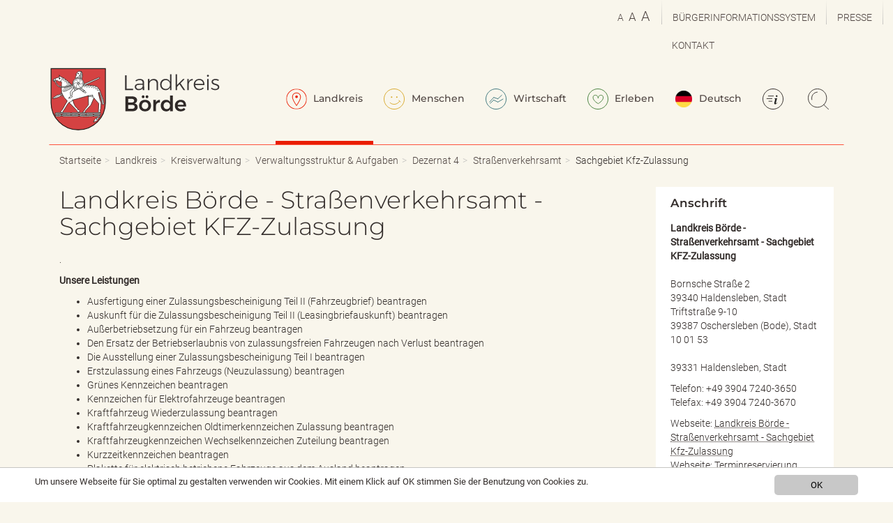

--- FILE ---
content_type: text/html; charset=utf-8
request_url: https://www.landkreis-boerde.de/landkreis/kreisverwaltung/dezernat-4/strassenverkehrsamt/sachgebiet-kfz-zulassung/
body_size: 18863
content:
<!DOCTYPE html>
<html lang="de">
<head>

<meta charset="utf-8">
<!-- 
	This website was created with ❤ by MÜNSMEDIA GmbH
	
	  ************************
	  *      .@#  -@+  =@-   *    MÜNSMEDIA GmbH
	  *      #@.  %%  .@*    *    Schönebecker Str. 54
	  *     =@=  +@:  #@.    *    39104 Magdeburg
	  *    .@#  :@+  =@=     *    Tel. 0391 / 50 54 93 8 - 0
	  *    #@.  %%  .@#      *    https://muensmedia.de
	  *   -@=  +@:  #@.      *
	  *  .@#  :@*  -@=   %*  *    Your new job:  https://muensmedia.de/karriere
	  ************************

	This website is powered by TYPO3 - inspiring people to share!
	TYPO3 is a free open source Content Management Framework initially created by Kasper Skaarhoj and licensed under GNU/GPL.
	TYPO3 is copyright 1998-2026 of Kasper Skaarhoj. Extensions are copyright of their respective owners.
	Information and contribution at https://typo3.org/
-->



<title>Landkreis Börde - Straßenverkehrsamt - Sachgebiet KFZ-Zulassung | Landkreis Börde</title>
<meta name="generator" content="TYPO3 CMS">
<meta name="viewport" content="width=device-width,initial-scale=1">
<meta property="og:type" content="website">
<meta property="og:site_name" content="Landkreis Börde">
<meta name="twitter:card" content="summary">


<link rel="stylesheet" href="/typo3temp/assets/compressed/merged-0ea1b29c5e19a3c9c17153755b0633c9-ed84652848e51717a3dc9f58f0349764.css?1766394513" media="all">



<!-- Unterstützung für Media Queries und HTML5-Elemente in IE8 über HTML5 shim und Respond.js --><!-- ACHTUNG: Respond.js funktioniert nicht, wenn du die Seite über file:// aufrufst --><!--[if lt IE 9]><script src="/_assets/e0b9c3df188289c84c6fdbe8e3e01089/js/html5shiv.min.js?1766393355"></script><script src="/typo3conf/ext/lkb_theme/Resources/Public/js/respond.min.js"></script><![endif]-->




<meta name="msvalidate.01" content="030AD9C0648A2CAB8D222BDC436BD0C5" />
<meta name="google-site-verification" content="0SILkUEvDsavePF35BVFQYXT9lJm9wEqGS4tg-6bUJY" /><link rel="apple-touch-icon" sizes="180x180" href="/_assets/e0b9c3df188289c84c6fdbe8e3e01089/images/favicons/apple-touch-icon.png?v=vMOpyMWzGy">
<link rel="icon" type="image/png" sizes="32x32" href="/_assets/e0b9c3df188289c84c6fdbe8e3e01089/images/favicons/favicon-32x32.png?v=vMOpyMWzGy">
<link rel="icon" type="image/png" sizes="16x16" href="/_assets/e0b9c3df188289c84c6fdbe8e3e01089/images/favicons/favicon-16x16.png?v=vMOpyMWzGy">
<link rel="manifest" href="/_assets/e0b9c3df188289c84c6fdbe8e3e01089/images/favicons/site.webmanifest?v=vMOpyMWzGy">
<link rel="mask-icon" href="/_assets/e0b9c3df188289c84c6fdbe8e3e01089/images/favicons/safari-pinned-tab.svg?v=vMOpyMWzGy" color="#cc1700">
<link rel="shortcut icon" href="/_assets/e0b9c3df188289c84c6fdbe8e3e01089/images/favicons/favicon.ico?v=vMOpyMWzGy">
<meta name="apple-mobile-web-app-title" content="Landkreis Börde">
<meta name="application-name" content="Landkreis Börde">
<meta name="msapplication-TileColor" content="#fd513b">
<meta name="msapplication-config" content="/_assets/e0b9c3df188289c84c6fdbe8e3e01089/images/favicons/browserconfig.xml?v=vMOpyMWzGy">
<meta name="theme-color" content="#fd513b" />
<link rel="canonical" href="https://www.landkreis-boerde.de/landkreis/kreisverwaltung/dezernat-4/strassenverkehrsamt/sachgebiet-kfz-zulassung"/>

<link rel="alternate" hreflang="de-DE" href="https://www.landkreis-boerde.de/landkreis/kreisverwaltung/dezernat-4/strassenverkehrsamt/sachgebiet-kfz-zulassung"/>
<link rel="alternate" hreflang="en-GB" href="https://www.landkreis-boerde.de/en/county/district-administration/administrative-structure-tasks/department-4/road-traffic-office/subject-area-vehicle-registration"/>
<link rel="alternate" hreflang="uk-UA" href="https://www.landkreis-boerde.de/ua/county/district-administration/administrative-structure-tasks/department-4/road-traffic-office/subject-area-vehicle-registration"/>
<link rel="alternate" hreflang="x-default" href="https://www.landkreis-boerde.de/landkreis/kreisverwaltung/dezernat-4/strassenverkehrsamt/sachgebiet-kfz-zulassung"/>
</head>
<body>





<nav aria-label="Sprunglinks">
    <ul id="jump-marks">
        <li><a class="hidden-mark" href="#main-content">
            Inhalt anspringen
        </a></li>

        
            <li><a class="hidden-mark" href="#info-tiles">
                Nützliche Dienste anspringen
            </a></li>
        
    </ul>
</nav>

<div style="visibility:hidden;" class="viewport-check">
    <span class="visible-xs-block"></span>
    <span class="visible-sm-block"></span>
    <span class="visible-md-block"></span>
    <span class="visible-lg-block"></span>
</div>

<div>
    <div class="lkb-above-subnav">
  <div class="container-fluid">
    <div class="row" id="top-nav">
      
          
	<div class="tx-lkbdisasteralert">
		
    <!-- emergency notice -->
    
            <div class="col-xs-12 col-sm-12 col-md-7 col-lg-8" id="emergency-notice"></div>
        
    <!--// emergency notice -->

	</div>

          
        

      <div class="col-md-5 col-lg-4" id="top-nav-content">
        <nav class="navbar navbar-default">
          <div class="navbar-collapse collapse">
            <ul class="nav navbar-nav navbar-right">
              <li id="font-size-chooser">
                <a title="Schrift verkleinern" href="#" class="sizeNormal">A</a>
                <a title="Schriftgröße zurücksetzen" href="#" class="sizeMedium">A</a>
                <a title="Schrift vergrößern" href="#" class="sizeLarge">A</a>
              </li>
              <li class="divider-vertical"></li><li><a href="/menschen/buergerservice" title="Bürgerinformationssystem aufrufen">Bürgerinformationssystem</a></li><li class="divider-vertical"></li><li><a href="/landkreis/kreisverwaltung/struktur/landrat/buero-landrat/pressestelle" title="Pressemeldungen des Landkreis Börde aufrufen">Presse</a></li><li class="divider-vertical"></li><li><a href="/landkreis/kreisverwaltung/standorte-sprechzeiten" title="Standorte und Kontaktmöglichkeiten des Landkreis Börde aufrufen">Kontakt</a></li>
            </ul>
          </div><!--/.nav-collapse -->
        </nav>
      </div>
    </div>
  </div>
  
      <div class="container">
        

<nav class="navbar navbar-default navbar-lang-0" id="mainnav" >
    <div class="container-fluid">
        <!-- Titel und Schalter werden für eine bessere mobile Ansicht zusammengefasst -->
        <div class="navbar-header">
            <button type="button" class="navbar-toggle collapsed" data-toggle="collapse" data-target="#lkb-mainnav"
                    aria-expanded="false">
                <span class="sr-only">Navigation ein-/ausblenden</span>
                <span class="icon-bar"></span>
                <span class="icon-bar"></span>
                <span class="icon-bar"></span>
            </button>
            <a class="navbar-brand visible-xs-inline-block" href="/">
                <img alt="Wappen des Landkreises Börde: Rotes Schild mit auf einem Pferd reitendem silbernem Krieger mit gesenkter Lanze in der Hand (Hornhausener Reiter). Verlinkung führt auf die Startseite." src="/_assets/e0b9c3df188289c84c6fdbe8e3e01089/images/icons/logo-mobile.svg" width="242" height="90" />
            </a>
        </div>

        <!-- Alle Navigationslinks, Formulare und anderer Inhalt werden hier zusammengefasst und können dann ein- und ausgeblendet werden -->
        <div class="collapse navbar-collapse" id="lkb-mainnav">
            <ul class="nav navbar-nav hidden-xs">
                <li class="emblem ">
                    <a title="Zurück zur Startseite des Landkreis Börde" href="/">
                        <img alt="Wappen des Landkreises Börde: Rotes Schild mit auf einem Pferd reitendem silbernem Krieger mit gesenkter Lanze in der Hand (Hornhausener Reiter). Verlinkung führt auf die Startseite." src="/_assets/e0b9c3df188289c84c6fdbe8e3e01089/images/icons/logo.svg" width="83" height="90" />
                        <span class="sr-only">Wappen des</span>
                    </a>
                </li>
                <li class="county-img">
                    <a title="Weitere Informationen zum Landkreis Börde" href="/landkreis">
                        <img alt="Schriftzug &quot;Landkreis Börde&quot;. Verlinkung führt auf die Seite &quot;Landkreis&quot;." src="/_assets/e0b9c3df188289c84c6fdbe8e3e01089/images/icons/lk-boerde-schriftzug.svg" width="144" height="90" />
                        <span class="sr-only">Schriftzug &quot;Landkreis Börde&quot;. Verlinkung führt auf die Seite &quot;Landkreis&quot;.</span>
                    </a>
                </li>
            </ul>
            <ul class="nav navbar-nav navbar-right">
                <li class="county active">
                    <a href="/landkreis">
                        <img class="hidden-sm" alt="Icon eines Karten-Pins in Rot. Verlinkung führt auf die Seite &quot;Landkreis&quot;." src="/_assets/e0b9c3df188289c84c6fdbe8e3e01089/images/icons/landkreis-icon.svg" width="30" height="30" />
                        Landkreis
                    </a>
                    <ul class="dropdown-menu"><li><a href="/landkreis/ueber-den-landkreis" title="Über den Landkreis">Über den Landkreis</a><ul class="dropdown-menu"><li><a href="/landkreis/ueber-den-landkreis/staedte-und-gemeinden" title="Städte und Gemeinden">Städte und Gemeinden</a></li><li><a href="/landkreis/ueber-den-landkreis/geschichte-des-landkreises" title="Geschichte des Landkreises">Geschichte des Landkreises</a></li><li><a href="/landkreis/ueber-den-landkreis/wappen-flagge-symbol" title="Wappen, Flagge und Symbol">Wappen, Flagge und Symbol</a></li><li><a href="/landkreis/ueber-den-landkreis/integriertes-kreisentwicklungskonzept-landkreis-boerde" title="Leitbild und Kreisentwicklungskonzept">Leitbild und Kreisentwicklungskonzept</a></li></ul></li><li><a href="/landkreis/landrat" title="Landrat Martin Stichnoth">Landrat Martin Stichnoth</a><ul class="dropdown-menu"><li><a href="/landkreis/landrat/grusswortandrat" title="Grußwort des Landrates">Grußwort des Landrates</a></li></ul></li><li><a href="/landkreis/kreispolitik" title="Kreispolitik">Kreispolitik</a><ul class="dropdown-menu"><li><a href="/landkreis/wahlen" title="Wahlen">Wahlen</a></li><li><a href="/landkreis/kreispolitik/amtsblatt-bekanntmachungen" title="Amtsblatt und Bekanntmachungen">Amtsblatt und Bekanntmachungen</a></li><li><a href="/landkreis/kreispolitik/kreistag" title="Kreistag">Kreistag</a></li><li><a href="/landkreis/kreispolitik/kreisrecht" title="Kreisrecht">Kreisrecht</a></li><li><a href="https://www.landkreis-boerde.de/WahlApp" target="_blank" title="Wahlergebnisse bis 2019">Wahlergebnisse bis 2019</a></li><li><a href="/landkreis/kreispolitik/jugendkreistag" title="Jugendkreistag">Jugendkreistag</a></li><li><a href="https://kreistag.landkreis-boerde.de/public/" title="Kreistagsinformationen öffentlich">Kreistagsinformationen öffentlich</a></li><li><a href="https://kreistag.landkreis-boerde.de/" title="Kreistagsinformationen Mitglieder">Kreistagsinformationen Mitglieder</a></li></ul></li><li class="active"><a href="/landkreis/kreisverwaltung" title="Kreisverwaltung">Kreisverwaltung</a><ul class="dropdown-menu"><li><a href="/landkreis/kreisverwaltung/standorte-sprechzeiten" title="Kontakt: Standorte &amp; Sprechzeiten">Kontakt: Standorte &amp; Sprechzeiten</a></li><li class="active"><a href="/landkreis/kreisverwaltung/verwaltungsstruktur-aufgaben" title="Verwaltungsstruktur &amp; Aufgaben">Verwaltungsstruktur &amp; Aufgaben</a></li><li><a href="/landkreis/ansprechperson-korruptionspraevention" title="Ansprechperson &quot;Korruptionsprävention&quot;">Ansprechperson &quot;Korruptionsprävention&quot;</a></li></ul></li><li><a href="/landkreis/formulare-onlinedienste" title="Formulare &amp; Onlineservice">Formulare &amp; Onlineservice</a><ul class="dropdown-menu"><li><a href="/onlineservice" title="Onlineservice">Onlineservice</a></li><li><a href="/landkreis/formulare-onlinedienste/dokumente-a-z" title="Dokumente A-Z">Dokumente A-Z</a></li><li><a href="/landkreis/formulare-onlinedienste/broschueren" title="Broschüren">Broschüren</a></li></ul></li><li><a href="/karriere" title="Karriere">Karriere</a><ul class="dropdown-menu"><li><a href="/landkreis/karriere/oeffentliche-stellenausschreibungen" title="Öffentliche Stellenausschreibungen">Öffentliche Stellenausschreibungen</a></li><li><a href="/landkreis/karriere/ausbildung" title="Ausbildung">Ausbildung</a></li><li><a href="/landkreis/karriere/duales-studium" title="Duales Studium">Duales Studium</a></li><li><a href="/landkreis/karriere/praktikum-fuer-schueler-und-studenten" title="Praktika für Schüler und Studenten">Praktika für Schüler und Studenten</a></li><li><a href="/landkreis/kreisverwaltung/audit-berufundfamilie" title="audit berufundfamilie">audit berufundfamilie</a></li></ul></li><li><a href="/landkreis/oeffentliche-ausschreibungen" title="Öffentliche Ausschreibungen">Öffentliche Ausschreibungen</a><ul class="dropdown-menu"><li><a href="/landkreis/oeffentliche-ausschreibungen/vergaben-ausschreibungen" title="Vergaben / Ausschreibungen">Vergaben / Ausschreibungen</a></li><li><a href="/menschen/bauen-und-wohnen/immobilienverkaeufe" title="Immobilienverkäufe und -verpachtungen">Immobilienverkäufe und -verpachtungen</a></li><li><a href="/landkreis/karriere/oeffentliche-stellenausschreibungen" title="Öffentliche Stellenausschreibungen">Öffentliche Stellenausschreibungen</a></li></ul></li><li><a href="/landkreis/projekte" title="Projekte">Projekte</a><ul class="dropdown-menu"><li><a href="/landkreis/projekte/eler" title="ELER">ELER</a></li><li><a href="/landkreis/projekte/efre" title="EFRE">EFRE</a></li><li><a href="/landkreis/projekte/land-sachsen-anhalt" title="Land Sachsen-Anhalt">Land Sachsen-Anhalt</a></li><li><a href="/landkreis/projekte/bundesregierung" title="Die Bundesregierung">Die Bundesregierung</a></li></ul></li><li><a href="/landkreis/projekte/fotowettbewerb" title="Der Landkreis Börde hat einen Fotowettbewerb ins Leben gerufen und sucht den besten Fotografen mit dem schönsten Bild aus dem Landkreis Börde.">Fotowettbewerb</a></li></ul>
                </li>
                <li class="humans ">
                    <a href="/menschen">
                        <img class="hidden-sm" alt="Icon eines Smileys mit lachendem Mund in Orange. Verlinkung führt auf die Seite &quot;Menschen&quot;." src="/_assets/e0b9c3df188289c84c6fdbe8e3e01089/images/icons/menschen.svg" width="30" height="30" />
                        Menschen
                    </a>
                    <ul class="dropdown-menu"><li><a href="/menschen/buergerservice" title="Bürgerinformationssystem">Bürgerinformationssystem</a><ul class="dropdown-menu"><li><a href="/menschen/buergerservice/lebenslagen" title="Lebenslagen">Lebenslagen</a></li></ul></li><li><a href="/menschen/beruf" title="Ausbildung und Arbeit">Ausbildung und Arbeit</a><ul class="dropdown-menu"><li><a href="/menschen/beruf/regionaler-arbeitskreis" title="Regionaler Arbeitskreis des Landkreises Börde">Regionaler Arbeitskreis des Landkreises Börde</a></li><li><a href="/menschen/beruf/regionale-koordination" title="Regionale Koordination">Regionale Koordination</a></li><li><a href="/menschen/beruf/aktive-eingliederung" title="Aktive Eingliederung">Aktive Eingliederung</a></li><li><a href="/menschen/beruf/stabil" title="Sicherung der Bildungs- und Beschäftigungsfähigkeit förderungsbedürftiger 
junger Menschen, Selbstfindung-Training-Anleitung-Betreuung-Initiative-Lernen
">STABIL</a></li><li><a href="/menschen/beruf/famico" title="FAMICO">FAMICO</a></li><li><a href="/menschen/beruf/praxis-bo" title="Mit dem Förderbereich sollen junge Menschen mit Orientierungs- und Beratungsangeboten in unterschiedlichen Arbeitswelten durch Praktika Berufe kennenlernen.">PRAXIS BO</a></li></ul></li><li><a href="/menschen/soziales" title="Soziales">Soziales</a><ul class="dropdown-menu"><li><a href="/landkreis/kreisverwaltung/struktur/landrat/gleichstellungsbeauftragte" title="Gleichstellungsbeauftragte">Gleichstellungsbeauftragte</a></li><li><a href="/menschen/soziales/betreuungsbehoerde" title="Betreuungsbehörde">Betreuungsbehörde</a></li><li><a href="/menschen/soziales/oertliches-teilhabemanagement" title="Örtliches Teilhabemanagement">Örtliches Teilhabemanagement</a></li><li><a href="/menschen/soziales/inklusionsbeirat" title="Der Kreisseniorenrat soll durch die für die Arbeit definierte Zielstellung seinen Sachverstand in die kommunalpolitische Arbeit des  Kreistages einbringen.">Inklusionsbeirat</a></li><li><a href="/menschen/soziales/partnerschaft-fuer-demokratie-im-landkreis-boerde" title="Partnerschaft für Demokratie - Förderung">Partnerschaft für Demokratie - Förderung</a></li><li><a href="/menschen/soziales/familienhebammen-fruehehilfen" title="Familienhebammen – Frühe Hilfen">Familienhebammen – Frühe Hilfen</a></li><li><a href="/menschen/soziales/schwangerschaftsberatungsstellen" title="Schwangerschaftsberatungsstellen">Schwangerschaftsberatungsstellen</a></li><li><a href="https://pflegekinderwesen.landkreis-boerde.de/" title="Pflegekinderwesen">Pflegekinderwesen</a></li><li><a href="/menschen/soziales/frauenhaus" title="Frauen- und Kinderschutzhaus">Frauen- und Kinderschutzhaus</a></li><li><a href="/menschen/soziales/schuldner-und-insolvenzberatung" title="Schuldner- und Insolvenzberatung">Schuldner- und Insolvenzberatung</a></li><li><a href="/menschen/soziales/drogen-und-suchtberatung" title="Drogen- und Suchtberatung">Drogen- und Suchtberatung</a></li><li><a href="/menschen/soziales/kreisseniorenrat" title="Der Kreisseniorenrat soll durch die für die Arbeit definierte Zielstellung seinen Sachverstand in die kommunalpolitische Arbeit des  Kreistages einbringen.">Kreisseniorenrat</a></li></ul></li><li><a href="/menschen/ehrenamt" title="Ehrenamt">Ehrenamt</a><ul class="dropdown-menu"><li><a href="/menschen/ehrenamtsgala-des-landkreis-boerde" title="Ehrenamtsgala Landkreis Börde">Ehrenamtsgala Landkreis Börde</a></li></ul></li><li><a href="/menschen/natur-und-umwelt" title="Natur und Umwelt">Natur und Umwelt</a><ul class="dropdown-menu"><li><a href="/menschen/natur-und-umwelt/aviaere-influenza" title="Aviäre Influenza">Aviäre Influenza</a></li><li><a href="/menschen/klimaschutz" title="Klimaschutz">Klimaschutz</a></li><li><a href="/menschen/natur-und-umwelt/afrikanische-schweinepest" title="Auf dieser und den nachfolgenden Seiten finden Sie Informationen des Landkreises Börde zur Afrikanischen Schweinepest.">Afrikanische Schweinepest</a></li><li><a href="/menschen/natur-und-umwelt/trichinen" title="Trichinen">Trichinen</a></li><li><a href="/menschen/natur-und-umwelt/un-dekade-projektnaturschutzprojekte" title="Naturschutzprojekte">Naturschutzprojekte</a></li><li><a href="/menschen/natur-und-umwelt/notfalldienste-tieraerzte" title="Notfalldienste Tierärzte">Notfalldienste Tierärzte</a></li><li><a href="/menschen/natur-und-umwelt/eichenprozessionsspinner" title="Eichenprozessionsspinner">Eichenprozessionsspinner</a></li><li><a href="/menschen/natur-und-umwelt/ueberwachungsberichte-9-izuev" title="Überwachungsprogramm / Überwachungsberichte nach § 9 IZÜV">Überwachungsprogramm / Überwachungsberichte nach § 9 IZÜV</a></li><li><a href="https://lvwa.sachsen-anhalt.de/das-lvwa/landwirtschaft-umwelt/naturschutz-landschaftspflege-bildung-fuer-nachhaltige-entwicklung/natura-2000" title="Natura 2000">Natura 2000</a></li><li><a href="/menschen/natur-und-umwelt/freiwilligendienst" title="Freiwilligendienst">Freiwilligendienst</a></li></ul></li><li><a href="/menschen/ordnung-und-sicherheit" title="Ordnung und Sicherheit">Ordnung und Sicherheit</a><ul class="dropdown-menu"><li><a href="/menschen/ordnung-und-sicherheit/notrufe" title="Notrufe">Notrufe</a></li><li><a href="/menschen/notfallregister" title="Notfallregister">Notfallregister</a></li><li><a href="/menschen/ordnung-und-sicherheit/notfallvorsorge" title="Informationen zur Norfallvorsorge für Privathaushalte.">Notfallvorsorge</a></li><li><a href="/menschen/ordnung-und-sicherheit/aus-und-fortbildung-im-brand-und-katastrophenschutz" title="Aus- und Fortbildung im Brand- und Katastrophenschutz">Aus- und Fortbildung im Brand- und Katastrophenschutz</a></li><li><a href="/menschen/ordnung-und-sicherheit/waldbrandgefahrenstufen" title="Waldbrandgefahrenstufen">Waldbrandgefahrenstufen</a></li></ul></li><li><a href="/menschen/verkehr-und-oepnv" title="Verkehr und ÖPNV">Verkehr und ÖPNV</a><ul class="dropdown-menu"><li><a href="/onlineservice/sperrinformationen" target="_blank" title="Sperrinformationen">Sperrinformationen</a></li><li><a href="/onlineservice" title="Onlineservices">Onlineservices</a></li><li><a href="/menschen/verkehr-und-oepnv/verkehr" title="Verkehr">Verkehr</a></li><li><a href="/menschen/verkehr-und-oepnv/oepnv" title="ÖPNV">ÖPNV</a></li><li><a href="/menschen/verkehr-und-oepnv/radverkehr-im-landkreis-boerde" title="Das Fahrradfahren im Landkreis Börde verbindet die Freude an der Bewegung mit der unmittelbaren Erfahrung an der Natur und der wunderschönen Umgebung.

">Radverkehrskonzept</a></li><li><a href="/menschen/verkehr-und-oepnv/foerderung-von-fahrzeugen-mit-alternativen-antrieben-fuer-d" title="Förderung, Fahrzeuge, alternativer Antrieb, ÖPNV, Öffentlicher Personennahverkehr, EFRE; Europa, Sachsen-Anhalt, Landkreis Börde, Bördebus GmbH">Förderung von Fahrzeugen mit alternativen Antrieben</a></li><li><a href="/menschen/verkehr-und-oepnv/eu-fuehrerschein" title="EU-Führerschein">EU-Führerschein</a></li><li><a href="https://cloud.landkreis-boerde.de/s/tY7fMFXAzf8N2tg" target="_blank" rel="noreferrer" title="Nahverkehr - Anhörungen nach PBefG">Nahverkehr - Anhörungen nach PBefG</a></li><li><a href="/menschen/verkehr-und-oepnv/personen-und-gueterkraftverkehr" title="Personen- und Güterkraftverkehr">Personen- und Güterkraftverkehr</a></li></ul></li><li><a href="/menschen/bildung-und-schule" title="Bildung und Schule">Bildung und Schule</a><ul class="dropdown-menu"><li><a href="/menschen/bildung-und-schule/allgemeine-informationen" title="Allgemeine Informationen">Allgemeine Informationen</a></li><li><a href="/menschen/bildung-und-schule/allgemeinbildendes-schulen" title="Allgemeinbildende Schulen">Allgemeinbildende Schulen</a></li><li><a href="/menschen/bildung-und-schule/berufsbildende-schulen" title="Berufsbildende Schulen">Berufsbildende Schulen</a></li><li><a href="/menschen/bildung-und-schule/wohnheim-haldensleben" title="Wohnheim Haldensleben">Wohnheim Haldensleben</a></li><li><a href="/menschen/bildung-und-schule/schuelerbefoerderung" title="Schülerbeförderung">Schülerbeförderung</a></li><li><a href="/landkreis/kreisverwaltung/struktur/dezernat-2/amt-fuer-bildung/schulentwicklungsplanung" title="Schulentwicklungsplanung">Schulentwicklungsplanung</a></li><li><a href="/menschen/bildung-und-schule/bafoeg-afbg" title="BAföG / AFBG">BAföG / AFBG</a></li><li><a href="http://www.landkreis-boerde.de/kvhs/index.php" title="Kreisvolkshochschule">Kreisvolkshochschule</a></li><li><a href="/erleben/landkreis-boerde-kulturell/kreismusikschule-haldenslebenwolmirstedt" title="Musikschulen">Musikschulen</a></li><li><a href="/menschen/bildung-und-schule/kommunales-bildungsmanagement" title="Kommunales Bildungsmanagement">Kommunales Bildungsmanagement</a></li><li><a href="/menschen/bildung-und-schule/kreiselternrat-kreisschuelerrat" title="Kreiselternrat / Kreisschülerrat">Kreiselternrat / Kreisschülerrat</a></li></ul></li><li><a href="/menschen/freizeit-und-sport" title="Freizeit und Sport">Freizeit und Sport</a><ul class="dropdown-menu"><li><a href="/menschen/freizeit-und-sport/sport" title="Sport">Sport</a></li><li><a href="/menschen/freizeit-und-sport/sportfoerderung" title="Sportförderung">Sportförderung</a></li></ul></li><li><a href="/menschen/zuwanderung-und-integration" title="Zuwanderung und Integration">Zuwanderung und Integration</a><ul class="dropdown-menu"><li><a href="/menschen/zuwanderung-und-integration/integrationslotsen" title="Integrationslotsen">Integrationslotsen</a></li><li><a href="/menschen/zuwanderung-und-integration/netzwerk-integration" title="Netzwerk Integration">Netzwerk Integration</a></li><li><a href="/menschen/zuwanderung-und-integration/willkommensordner" title="Willkommensordner">Willkommensordner</a></li><li><a href="/menschen/zuwanderung-und-integration/leistungen-migration" title="Leistungen Amt für Soziales und Integration - Migration">Leistungen Amt für Soziales und Integration - Migration</a></li></ul></li><li><a href="/menschen/gesundheit" title="Gesundheit">Gesundheit</a><ul class="dropdown-menu"><li><a href="/menschen/gesundheit/gesundheitsmesse-2026" title="Der Landkreis Börde veranstaltet am 23.06.2026 gemeinsam mit dem Sportlernetzwerk Samforcity die Gesundheitsmesse 2026.                     ">Gesundheitsmesse 2026</a></li><li><a href="/menschen/gesundheit/gesundheitsinformationen" title="Gesundheitsinformationen">Gesundheitsinformationen</a></li><li><a href="/menschen/gesundheit/gesundheitsberatung" title="Gesundheitsberatung">Gesundheitsberatung</a></li><li><a href="/menschen/gesundheit/heilpraktikererlaubnis" title="Heilpraktikererlaubnis">Heilpraktikererlaubnis</a></li><li><a href="/menschen/gesundheit/kliniken" title="Kliniken">Kliniken</a></li><li><a href="/menschen/gesundheit/seelische-gesundheit" title="Seelische Gesundheit">Seelische Gesundheit</a></li><li><a href="/menschen/gesundheit/belehrung-infektionsschutzgesetz" title="Belehrung Infektionsschutzgesetz">Belehrung Infektionsschutzgesetz</a></li><li><a href="https://ms.sachsen-anhalt.de/themen/gesundheit/gesundheitsfoerderung/gesundheitsziele/" title="Gesundheitsziele für Sachsen-Anhalt">Gesundheitsziele für Sachsen-Anhalt</a></li><li><a href="https://www.rki.de/DE/Content/Kommissionen/STIKO/Empfehlungen/Impfempfehlungen_node.html" title="Empfehlungen der Ständigen Impfkommission">Empfehlungen der Ständigen Impfkommission</a></li></ul></li><li><a href="/menschen/bauen-und-wohnen" title="Bauen und Wohnen">Bauen und Wohnen</a><ul class="dropdown-menu"><li><a href="/menschen/bauen-und-wohnen/immobilienverkaeufe" title="Immobilienverkäufe">Immobilienverkäufe</a></li><li><a href="/menschen/bauen-und-wohnen/bauen" title="Bauen">Bauen</a></li></ul></li></ul>
                </li>
                <li class="economy ">
                    <a href="/wirtschaft">
                        <img class="hidden-sm" alt="Icon mit zwei aufsteigenden Börsenkurs-Linien in hellblau. Verlinkung führt auf die Seite &quot;Wirtschaft&quot;." src="/_assets/e0b9c3df188289c84c6fdbe8e3e01089/images/icons/wirtschaft.svg" width="30" height="30" />
                        Wirtschaft
                    </a>
                    <ul class="dropdown-menu"><li><a href="/menschen/beruf" title="Ausbildung und Arbeit">Ausbildung und Arbeit</a></li><li><a href="/wirtschaft/beteiligungen" title="Beteiligungen">Beteiligungen</a><ul class="dropdown-menu"><li><a href="/wirtschaft/beteiligungen/kommunalservice-landkreis-boerde-aoer" title="Kommunalservice Landkreis Börde AöR">Kommunalservice Landkreis Börde AöR</a></li><li><a href="/wirtschaft/beteiligungen/boerdebus-verkehrsgesellschaft-mbh" title="BördeBus Verkehrsgesellschaft mbH">BördeBus Verkehrsgesellschaft mbH</a></li><li><a href="/wirtschaft/beteiligungen/magdeburger-regionalverkehrsverbund-gmbh-marego" title="Magdeburger Regionalverkehrsverbund GmbH - marego">Magdeburger Regionalverkehrsverbund GmbH - marego</a></li><li><a href="/wirtschaft/beteiligungen/abs-droemling-gmbh" title="ABS &quot;Drömling&quot; GmbH">ABS &quot;Drömling&quot; GmbH</a></li><li><a href="/wirtschaft/beteiligungen/gemeinnuetzige-senioren-und-altenheimgesellschaft" title="Gemeinnützige Senioren- und Altenheimgesellschaft mbH">Gemeinnützige Senioren- und Altenheimgesellschaft mbH</a></li><li><a href="/wirtschaft/beteiligungen/technologiepark-ostfalen" title="Technologiepark Ostfalen">Technologiepark Ostfalen</a></li><li><a href="/wirtschaft/beteiligungen/natur-und-kulturlandschaft-droemling-sachsen-anhalt" title="Natur- und Kulturlandschaft Drömling Sachsen-Anhalt">Natur- und Kulturlandschaft Drömling Sachsen-Anhalt</a></li></ul></li><li><a href="http://www.giganetz-boerde.de/" target="_blank" rel="noreferrer" title="Breitband">Breitband</a></li><li><a href="/wirtschaft/digiscouts" title="Im Rahmen des Projekts „Auszubildende als Digitalisierungsscouts – Digiscouts“ sollen Digitalisierungspotentiale in Unternehmen aufgedeckt werden. ">Digiscouts</a></li><li><a href="/wirtschaft/existenzgruendung" title="Existenzgründung">Existenzgründung</a><ul class="dropdown-menu"><li><a href="/wirtschaft/existenzgruendung/existenzgruendungsqualifizierung" title="Ab Herbst 2025 starten im Landkreis Börde neue Qualifizierungsmöglichkeiten für Gründer und Jungunternehmer.                                 ">Existenzgründungsqualifizierung</a></li></ul></li><li><a href="/familienfreundliche-unternehmen" title="Familienfreundliche Unternehmen">Familienfreundliche Unternehmen</a></li><li><a href="/wirtschaft/foerdermittelberatung" title="Fördermittelberatung">Fördermittelberatung</a></li><li><a href="/wirtschaft/foerderung-im-forstbereich" title="Förderung im Forstbereich">Förderung im Forstbereich</a></li><li><a href="/wirtschaft/gewerbeansiedlung" title="INTEL-Ansiedlung">INTEL-Ansiedlung</a></li><li><a href="/wirtschaft/leader-foerderung" title="LEADER Förderung">LEADER Förderung</a></li><li><a href="/menschen/verkehr-und-oepnv/oepnv" title="ÖPNV">ÖPNV</a></li><li><a href="/wirtschaft/regionalmanagement" title="Regionalmanagement">Regionalmanagement</a></li><li><a href="/sachsen-anhalt-tag-2024" title="Sachsen-Anhalt Tag 2026">Sachsen-Anhalt Tag 2026</a><ul class="dropdown-menu"><li><a href="/sachsen-anhalt-tag-2024/teilnahmeantrag-buehnenprogramm" title="Teilnahmeantrag Bühnenprogramm">Teilnahmeantrag Bühnenprogramm</a></li><li><a href="/sachsen-anhalt-tag-2024/teilnahmeantrag-regionaldorf-haendler-ausschank-imbiss" title="Teilnahmeantrag Regionaldorf, Händler, Ausschank, Imbiss">Teilnahmeantrag Regionaldorf, Händler, Ausschank, Imbiss</a></li><li><a href="/sachsen-anhalt-tag-2024/teilnahmeantrag-uebernachtung-sammelquartier" title="Teilnahmeantrag Übernachtung (Sammelquartier)">Teilnahmeantrag Übernachtung (Sammelquartier)</a></li><li><a href="/sachsen-anhalt-tag-2024/teilnahmeantrag-festumzug" title="Teilnahmeantrag Festumzug">Teilnahmeantrag Festumzug</a></li></ul></li><li><a href="/wirtschaft/stiftung-zukunftsfonds-morsleben" title="Die Stiftung Zukunftsfonds Morsleben möchte die Zukunftsfähigkeit der Region mit der Förderung guter Projekte sichern.                      ">Stiftung Zukunftsfonds Morsleben</a></li><li><a href="/wirtschaft/unser-dorf-hat-zukunft" title="Aufruf zur Teilnahme am Wettbewerb „Unser Dorf hat Zukunft“ 2020 bis 2022 - Kreiswettbewerb ist gestartet | Jetzt bewerben bis zum 14.04.2020 | Würdigung dö">Wettbewerb Unser Dorf hat Zukunft</a></li></ul>
                </li>
                <li class="explore ">
                    <a href="/erleben">
                        <img class="hidden-sm" alt="Icon mit einem Herz in Grün. Verlinkung führt auf die Seite &quot;Erleben&quot;." src="/_assets/e0b9c3df188289c84c6fdbe8e3e01089/images/icons/erleben.svg" width="30" height="30" />
                        Erleben
                    </a>
                    <ul class="dropdown-menu"><li><a href="/erleben/sehenswuerdigkeiten" title="Sehenswürdigkeiten">Sehenswürdigkeiten</a><ul class="dropdown-menu"><li><a href="/erleben/sehenswuerdigkeiten/burgen-und-schloesser" title="Burgen und Schlösser">Burgen und Schlösser</a></li><li><a href="/erleben/sehenswuerdigkeiten/muehlen" title="Mühlen">Mühlen</a></li><li><a href="/erleben/sehenswuerdigkeiten/grenzdenkmal-hoetensleben-gedenkstaette-marienborn" title="Grenzdenkmal Hötensleben / Gedenkstätte Marienborn">Grenzdenkmal Hötensleben / Gedenkstätte Marienborn</a></li><li><a href="/erleben/sehenswuerdigkeiten/strasse-der-romanik" title="Straße der Romanik">Straße der Romanik</a></li></ul></li><li><a href="/erleben/landkreis-boerde-kulturell" title="Landkreis Börde kulturell">Landkreis Börde kulturell</a><ul class="dropdown-menu"><li><a href="/erleben/landkreis-boerde-kulturell/museum-haldensleben" title="Museum Haldensleben">Museum Haldensleben</a></li><li><a href="/erleben/landkreis-boerde-kulturell/museum-wolmirstedt" title="Museum Wolmirstedt">Museum Wolmirstedt</a></li><li><a href="/erleben/landkreis-boerde-kulturell/boerdemuseum-burg-ummendorf" title="Börde-Museum Burg Ummendorf">Börde-Museum Burg Ummendorf</a></li><li><a href="/erleben/landkreis-boerde-kulturell/technisches-denkmal-ziegelei-hundisburg" title="Technisches Denkmal Ziegelei Hundisburg">Technisches Denkmal Ziegelei Hundisburg</a></li><li><a href="/erleben/landkreis-boerde-kulturell/kreisvolkshochschule" title="Kreisvolkshochschule Börde">Kreisvolkshochschule Börde</a></li><li><a href="/erleben/landkreis-boerde-kulturell/kreismusikschule-haldenslebenwolmirstedt" title="Musikschulen">Musikschulen</a></li><li><a href="/erleben/landkreis-boerde-kulturell/kreisarchiv" title="Archiv des Landkreis Börde">Archiv des Landkreis Börde</a></li><li><a href="/erleben/landkreis-boerde-kulturell/stadt-und-kreisbibliothek" title="Bibliothek">Bibliothek</a></li></ul></li><li><a href="/erleben/landkreis-boerde-natuerlich-1" title="Der Landkreis Börde zeichnet sich durch eine vielfältige und reizvolle Naturlandschaft aus. Die Region ist geprägt von fruchtbaren Feldern und Wäldern.">Landkreis Börde natürlich</a><ul class="dropdown-menu"><li><a href="/erleben/landkreis-boerde-natuerlich-1/hohes-holz" title="Hohes Holz">Hohes Holz</a></li><li><a href="/erleben/landkreis-boerde-natuerlich-1/naturpark-droemling" title="Naturpark Drömling">Naturpark Drömling</a></li><li><a href="/erleben/landkreis-boerde-natuerlich-1/colbitz-letzlinger-heide" title="Colbitz-Letzlinger Heide">Colbitz-Letzlinger Heide</a></li><li><a href="/erleben/landkreis-boerde-natuerlich-1/flechtenger-hoehenzug" title="Flechtinger Höhenzug">Flechtinger Höhenzug</a></li><li><a href="/erleben/landkreis-boerde-natuerlich-1/landschaftspark-althaldensleben" title="Landschaftspark Althaldensleben">Landschaftspark Althaldensleben</a></li></ul></li><li><a href="/erleben/boerdeschatzkiste" title="Bördeschatzkiste">Bördeschatzkiste</a></li><li><a href="/erleben/der-landkreis-kulinarisch" title="Landkreis Börde kulinarisch">Landkreis Börde kulinarisch</a></li><li><a href="/erleben/veranstaltungen" title="Veranstaltungen">Veranstaltungen</a></li></ul>
                </li>
                
                    <li class="languages">
                        
                            
                                    <a title="Deutsch" href="#">
                                        <img src="/typo3temp/assets/_processed_/d/8/csm_de_513264890c.png" width="24" height="24" alt="" />
                                        <span>Deutsch</span>
                                    </a>
                                
                        
                            
                                    
                                
                        
                            
                                    
                                            <a href="/en/county/district-administration/administrative-structure-tasks/department-4/road-traffic-office/subject-area-vehicle-registration" hreflang="en-GB" title="English" class="visible-xs-block">
                                                <img src="/typo3temp/assets/_processed_/a/1/csm_en_932887f15d.png" width="24" height="24" alt="" />
                                                <span>English</span>
                                            </a>
                                        
                                
                        
                        <ul class="dropdown-menu languages hidden-xs">
                            
                                
                            
                                
                                        <li>
                                            <a href="/en/county/district-administration/administrative-structure-tasks/department-4/road-traffic-office/subject-area-vehicle-registration" hreflang="en-GB" title="English">
                                                <img src="/typo3temp/assets/_processed_/a/1/csm_en_932887f15d.png" width="24" height="24" alt="" />
                                                <span>English</span>
                                            </a>
                                        </li>
                                    
                            
                                
                            
                        </ul>
                    </li>
                
                <li class="quickaccess ">
                    <a title="Schnellzugriff" href="/navigationen/schnellzugriff">
                        <img alt="Icon mit einem i für Information. Verlinkung führt auf die Seite &quot;Schnellzugriff&quot;." src="/_assets/e0b9c3df188289c84c6fdbe8e3e01089/images/icons/schnellzugriff.svg" width="30" height="30" />
                        <span class="hidden-sm hidden-md hidden-lg">Schnellzugriff</span>
                    </a>
                    <ul class="dropdown-menu"><li><a href="/menschen/buergerservice" title="Bürgerinformationssystem">Bürgerinformationssystem</a></li><li><a href="/onlineservice" title="Onlineservices">Onlineservices</a></li><li><a href="/landkreis/formulare-onlinedienste/dokumente-a-z" title="Dokumente A-Z">Dokumente A-Z</a></li><li><a href="/onlineservice/sperrinformationen" target="_blank" title="Sperrinformationen">Sperrinformationen</a></li><li><a href="/menschen/natur-und-umwelt/notfalldienste-tieraerzte" title="Notfalldienste der Tierärzte">Notfalldienste der Tierärzte</a></li><li><a href="/karriere" title="Stellen &amp; Ausbildung">Stellen &amp; Ausbildung</a></li><li><a href="/landkreis/oeffentliche-ausschreibungen" title="Öffentliche Ausschreibungen">Öffentliche Ausschreibungen</a></li><li><a href="/landkreis/kreispolitik/amtsblatt-bekanntmachungen" title="Amtsblatt">Amtsblatt</a></li><li><a href="/landkreis/kreispolitik/amtsblatt-bekanntmachungen/bekanntmachungen" title="Bekanntmachungen">Bekanntmachungen</a></li><li><a href="/landkreis/kreisverwaltung/verwaltungsstruktur-aufgaben" title="Verwaltungsstruktur">Verwaltungsstruktur</a></li><li><a href="/landkreis/kreisverwaltung/standorte-sprechzeiten" title="Standorte &amp; Öffnungszeiten">Standorte &amp; Öffnungszeiten</a></li><li><a href="/erleben/veranstaltungen" title="Veranstaltungen">Veranstaltungen</a></li><li><a href="/menschen/ordnung-und-sicherheit/aus-und-fortbildung-im-brand-und-katastrophenschutz" title="Aus- und Fortbildungsangebote  Freiwillige Feuerwehr">Aus- und Fortbildungsangebote  Freiwillige Feuerwehr</a></li></ul>
                </li>
                <li class="search ">
                    <a title="Suche aufrufen" href="/suche">
                        <img alt="Suchlupen-Icon. Verlinkung führt auf die Seite &quot;Suche&quot;." src="/_assets/e0b9c3df188289c84c6fdbe8e3e01089/images/icons/suche.svg" width="30" height="30" />
                        <span class="hidden-sm hidden-md hidden-lg">Suche</span>
                    </a>
                </li>
            </ul>
            <div id="menu-dark-background"></div>
        </div><!-- /.navbar-collapse -->
    </div><!-- /.container-fluid -->
</nav>
      </div>
    
</div>

    <div class="container" role="main" id="main-content">
        <div class="row">
  <div class="col-xs-12">
    <ol class="breadcrumb" aria-label="breadcrumb"><li><a href="/">Startseite</a></li><li><a href="/landkreis">Landkreis</a></li><li><a href="/landkreis/kreisverwaltung">Kreisverwaltung</a></li><li><a href="/landkreis/kreisverwaltung/verwaltungsstruktur-aufgaben">Verwaltungsstruktur & Aufgaben</a></li><li><a href="/landkreis/kreisverwaltung/dezernat-4">Dezernat 4</a></li><li><a href="/landkreis/kreisverwaltung/dezernat-4/strassenverkehrsamt">Straßenverkehrsamt</a></li><li aria-current="page">Sachgebiet Kfz-Zulassung</li></ol>
  </div>
</div>


        <div class="row small-padding-bottom">
            <!--TYPO3SEARCH_begin-->
            
    <div class="bus-header col-xs-12">
        
    

            <div id="c12988" class="frame frame-default frame-type-list frame-layout-0">
                
                
                    



                
                
                    

	



                
                

    
        <div class="tx-tgm-infodienste">
	
    <div class="layout-2cols">
        <div class="col-xs-12 col-sm-9 main-content">
            <h1>Landkreis Börde - Straßenverkehrsamt - Sachgebiet KFZ-Zulassung</h1>

            
                <article class="absatz">
                    <p>.</p>
                </article>
            

            
                <article class="absatz">
                    <p><strong>Unsere Leistungen</strong></p>
                    <ul class="linkliste">
                        
                            
                                <li>
                                    <a class="more" href="/menschen/buergerservice/service/ausfertigung-einer-zulassungsbescheinigung-teil-ii-fahrzeugbrief-beantragen-393966085">Ausfertigung einer Zulassungsbescheinigung Teil II (Fahrzeugbrief) beantragen</a>
                                </li>
                            
                        
                            
                                <li>
                                    <a class="more" href="/menschen/buergerservice/service/auskunft-fuer-die-zulassungsbescheinigung-teil-ii-leasingbriefauskunft-beantragen-416514107">Auskunft für die Zulassungsbescheinigung Teil II (Leasingbriefauskunft) beantragen</a>
                                </li>
                            
                        
                            
                                <li>
                                    <a class="more" href="/menschen/buergerservice/service/ausserbetriebsetzung-fuer-ein-fahrzeug-beantragen-183775">Außerbetriebsetzung für ein Fahrzeug beantragen</a>
                                </li>
                            
                        
                            
                                <li>
                                    <a class="more" href="/menschen/buergerservice/service/den-ersatz-der-betriebserlaubnis-von-zulassungsfreien-fahrzeugen-nach-verlust-beantragen-381000885">Den Ersatz der Betriebserlaubnis von zulassungsfreien Fahrzeugen nach Verlust beantragen</a>
                                </li>
                            
                        
                            
                                <li>
                                    <a class="more" href="/menschen/buergerservice/service/die-ausstellung-einer-zulassungsbescheinigung-teil-i-beantragen-393966075">Die Ausstellung einer Zulassungsbescheinigung Teil I beantragen</a>
                                </li>
                            
                        
                            
                                <li>
                                    <a class="more" href="/menschen/buergerservice/service/erstzulassung-eines-fahrzeugs-neuzulassung-beantragen-393413576">Erstzulassung eines Fahrzeugs (Neuzulassung) beantragen</a>
                                </li>
                            
                        
                            
                                <li>
                                    <a class="more" href="/menschen/buergerservice/service/gruenes-kennzeichen-beantragen-264920077">Grünes Kennzeichen beantragen</a>
                                </li>
                            
                        
                            
                                <li>
                                    <a class="more" href="/menschen/buergerservice/service/kennzeichen-fuer-elektrofahrzeuge-beantragen-387959833">Kennzeichen für Elektrofahrzeuge beantragen</a>
                                </li>
                            
                        
                            
                                <li>
                                    <a class="more" href="/menschen/buergerservice/service/kraftfahrzeug-wiederzulassung-beantragen-379054252">Kraftfahrzeug Wiederzulassung beantragen</a>
                                </li>
                            
                        
                            
                                <li>
                                    <a class="more" href="/menschen/buergerservice/service/kraftfahrzeugkennzeichen-oldtimerkennzeichen-zulassung-beantragen-393949022">Kraftfahrzeugkennzeichen Oldtimerkennzeichen Zulassung beantragen</a>
                                </li>
                            
                        
                            
                                <li>
                                    <a class="more" href="/menschen/buergerservice/service/kraftfahrzeugkennzeichen-wechselkennzeichen-zuteilung-beantragen-393949041">Kraftfahrzeugkennzeichen Wechselkennzeichen Zuteilung beantragen</a>
                                </li>
                            
                        
                            
                                <li>
                                    <a class="more" href="/menschen/buergerservice/service/kurzzeitkennzeichen-beantragen-10829512">Kurzzeitkennzeichen beantragen</a>
                                </li>
                            
                        
                            
                                <li>
                                    <a class="more" href="/menschen/buergerservice/service/plakette-fuer-elektrisch-betriebene-fahrzeuge-aus-dem-ausland-beantragen-393422858">Plakette für elektrisch betriebene Fahrzeuge aus dem Ausland beantragen</a>
                                </li>
                            
                        
                            
                                <li>
                                    <a class="more" href="/menschen/buergerservice/service/saisonkennzeichen-beantragen-183777">Saisonkennzeichen  für Fahrzeuge beantragen</a>
                                </li>
                            
                        
                            
                                <li>
                                    <a class="more" href="/menschen/buergerservice/service/verlust-der-zulassungsbescheinigung-teil-i-melden-201050">Verlust der Zulassungsbescheinigung Teil I melden</a>
                                </li>
                            
                        
                            
                                <li>
                                    <a class="more" href="/menschen/buergerservice/service/wiederzulassung-fuer-ein-fahrzeug-auf-einen-anderen-halter-umschreibung-beantragen-183776">Wiederzulassung für ein Fahrzeug auf einen anderen Halter (Umschreibung) beantragen</a>
                                </li>
                            
                        
                            
                                <li>
                                    <a class="more" href="/menschen/buergerservice/service/wunschkennzeichen-beantragen-11863438">Wunschkennzeichen beantragen</a>
                                </li>
                            
                        
                            
                                <li>
                                    <a class="more" href="/menschen/buergerservice/service/zulassung-fuer-kfz-anhaenger-beantragen-380517691">Zulassung für Kfz-Anhänger beantragen</a>
                                </li>
                            
                        
                    </ul>
                </article>
            

            
                    <a href="/menschen/buergerservice/orga">
                        zurück zur Übersicht
                    </a>
                
            <div class="col-xs-12 copyright">
	<hr>
	<p>Ein Angebot des <a href="http://www.buerger.sachsen-anhalt.de/" target="_blank">
		Bürger- und Unternehmensservice (BUS) des Landes Sachsen-Anhalt.
	</a></p>
</div>
        </div>

        <div class="col-xs-12 col-sm-3 sidebar-1">
            
                <div class="frame frame-default frame-type-text frame-layout-0 service_container">
                    
                        <div class="servicebox">
                            <header><h5>Anschrift</h5></header>
                            <strong>Landkreis Börde - Straßenverkehrsamt - Sachgebiet KFZ-Zulassung</strong><br />

<p>
	
		<br />
		Bornsche Straße 2<br />
		39340 Haldensleben, Stadt
	
		<br />
		Triftstraße 9-10<br />
		39387 Oschersleben (Bode), Stadt
	
		10 01 53<br />
		 <br />
		39331 Haldensleben, Stadt
	
</p>

	<p>
		


    Telefon: +49 3904 7240-3650
    
    <br />

    Telefax: +49 3904 7240-3670
    
    <br />

	</p>


	<p>
		
    Webseite:
            <a class="more" href="https://www.landkreis-boerde.de/landkreis/kreisverwaltung/dezernat-4/strassenverkehrsamt/sachgebiet-kfz-zulassung">
                Landkreis Börde - Straßenverkehrsamt - Sachgebiet Kfz-Zulassung
            </a>
            <br/>

    Webseite:
            <a class="more" href="https://www.landkreis-boerde.de/landkreis/formulare-onlinedienste/onlineservice/terminreservierung-kfz">
                Terminreservierung
            </a>
            <br/>

    E-Mail:
            <a class="more" href="#" data-mailto-token="nbjmup+tusbttfowfslfisAmboelsfjt.cpfsef/ef" data-mailto-vector="1">strassenverkehr(at)landkreis-boerde.de</a>
            <br/>

	</p>

                        </div>
                    
                    
                        <div class="servicebox auskunft mt-2">
                            <h3>Öffnungszeiten</h3>
                            <p>Mo. geschlossen</p> 
<p>Di. 08:00 - 12:00 Uhr,&#xa0;13:00 - 18:00 Uhr</p> 
<p>Mi. 08:00&#xa0;- 12:00 Uhr</p> 
<p>Do. 08:00 - 12:00 Uhr, 13:00&#xa0;- 16:00 Uhr</p> 
<p>Fr. 08:00 - 11:30 Uhr</p> 
<p>Hinweis:</p> 
<p>
 oder nach Vereinbarung und&#xa0;
 <strong>nur mit Termin</strong>
</p>
                        </div>
                    
                    
                </div>

                <div class="frame frame-default frame-type-text frame-layout-0">
                    <header><h5>Ansprechpartner</h5></header>
                    <p class="orga-ansprechpartner">
                        
                            
                                
                                    <div class="row">
                                        
                                        <div class="col-12 col-xs-12 col-md-12">
                                            Sachgebietsleiterin:
                                            <a class="more" href="/menschen/buergerservice/person?tx_t3infodienste_personendetail%5Baction%5D=show&amp;tx_t3infodienste_personendetail%5Bcontroller%5D=Person&amp;cHash=5756bb7563e62acd561bb8744674c32c">
                                                Frau  Stephanie Schröder</a>
                                        </div>
                                    </div>
                                    <br />
                                
                            
                        
                    </p>
                </div>
            
        </div>

    </div>


</div>
    


                
                    



                
                
                    



                
            </div>

        


    </div>

    <div class="bus-main col-sm-9 col-xs-12 mt-lg">
        
    

            <div id="c2272" class="frame frame-default frame-type-text frame-layout-0">
                
                
                    



                
                
                    

	
		<header>
			



			

    
            
                

    
            <h1 class="">
                Landkreis Börde - Straßenverkehrsamt - Sachgebiet Kfz-Zulassung
            </h1>
        



            
        



			



		</header>
	



                
                

    


                
                    



                
                
                    



                
            </div>

        

<div class="sidebar-tile lkb-factbox" id="c6018">
    
        <h6>Landkreis Börde - Straßenverkehrsamt - Sachgebiet Kfz-Zulassung</h6>
    

    <div class="text">
        
            
                    
                        <b> Kfz-Zulassung</b><br>
                    
                    
                        <p>Für die Erledigung von <strong>Zulassungsangelegenheiten </strong>vereinbaren Sie einen Online-Termin. Für den jeweils aktuellen Tag werden ab 7:00 Uhr zusätzliche Termine, entsprechend der Kapazitäten, freigeschaltet.</p>
<p><strong><a href="/onlineservice/terminreservierung-kfz">Hier gelangen Sie zur Online-Terminreservierung der Kraftfahrzeug-Zulassungsbehörde</a></strong></p>
<p>&nbsp;</p><ul> </ul>
                    
            
        
    </div>
    
</div>
    

            <div id="c5864" class="frame frame-default frame-type-list frame-layout-0 frame-space-before-medium">
                
                
                    



                
                
                    

	
		<header>
			



			

    
            <h3 class="">
                Verkehr und ÖPNV
            </h3>
        



			



		</header>
	



                
                

    
        <div class="tx-pwteaser-pi1 lkb-themen-kacheln">
	<div class="row padding-bottom">
		<div class="lkb-tiles">
			
    
        
            
            
            
                
                    <div class="col-xs-12 col-sm-6 col-md-4">
                        <div class="lkb-tile">
                            <div class="tile">
                                
                                        
                                        
                                        <img title="© pixabay.com" src="/fileadmin/_processed_/8/d/csm_drivers-license-g4daa5e413_1920_12cb87f6c3.jpg" srcset="/fileadmin/_processed_/8/d/csm_drivers-license-g4daa5e413_1920_12cb87f6c3.jpg 360w, /fileadmin/_processed_/8/d/csm_drivers-license-g4daa5e413_1920_1e54d6a251.jpg 500w" sizes="(min-width: 768px) 360px, 100vw" width="360" height="250" alt="Führerschein in Hosentasche" />
                                    
                                <a title="© pixabay.com" href="/onlineservice/online-terminreservierung-fuehrerscheine">
                                    <span class="heading">
                                        <span>
                                            Führerscheine Terminreservierung
                                        </span>
                                    </span>
                                </a>
                            </div>
                            
                        </div>
                    </div>
                
            
        
            
            
            
                
                    <div class="col-xs-12 col-sm-6 col-md-4">
                        <div class="lkb-tile">
                            <div class="tile">
                                
                                        
                                        
                                        <img src="/fileadmin/_processed_/2/c/csm_karte_lk_boerde_afcd611125.png" srcset="/fileadmin/_processed_/2/c/csm_karte_lk_boerde_afcd611125.png 360w, /fileadmin/_processed_/2/c/csm_karte_lk_boerde_1c4476db21.png 500w" sizes="(min-width: 768px) 360px, 100vw" width="360" height="251" alt="" />
                                    
                                <a href="/onlineservice/sperrinformationen">
                                    <span class="heading">
                                        <span>
                                            Sperrinformationen
                                        </span>
                                    </span>
                                </a>
                            </div>
                            
                        </div>
                    </div>
                
            
        
            
            
            
                
                    <div class="col-xs-12 col-sm-6 col-md-4">
                        <div class="lkb-tile">
                            <div class="tile">
                                
                                        
                                        
                                        <img title="© Joachim Hoeft" src="/fileadmin/_processed_/f/f/csm_Verkehr_d1a1798a9b.jpg" srcset="/fileadmin/_processed_/f/f/csm_Verkehr_d1a1798a9b.jpg 360w, /fileadmin/_processed_/f/f/csm_Verkehr_cf80baaf97.jpg 500w" sizes="(min-width: 768px) 360px, 100vw" width="360" height="250" alt="Verkehr" />
                                    
                                <a title="© Joachim Hoeft" href="/menschen/verkehr-und-oepnv/verkehr">
                                    <span class="heading">
                                        <span>
                                            Verkehr
                                        </span>
                                    </span>
                                </a>
                            </div>
                            
                        </div>
                    </div>
                
            
        
            
            
            
                
                    <div class="col-xs-12 col-sm-6 col-md-4">
                        <div class="lkb-tile">
                            <div class="tile">
                                
                                        
                                        
                                        <img title="© Andreas Lander" src="/fileadmin/_processed_/8/a/csm_OEPNV_61be32723b.jpg" srcset="/fileadmin/_processed_/8/a/csm_OEPNV_61be32723b.jpg 360w, /fileadmin/_processed_/8/a/csm_OEPNV_8ea9c6554d.jpg 500w" sizes="(min-width: 768px) 360px, 100vw" width="360" height="250" alt="ÖPNV" />
                                    
                                <a title="© Andreas Lander" href="/menschen/verkehr-und-oepnv/oepnv">
                                    <span class="heading">
                                        <span>
                                            ÖPNV
                                        </span>
                                    </span>
                                </a>
                            </div>
                            
                        </div>
                    </div>
                
            
        
            
            
            
                
                    <div class="col-xs-12 col-sm-6 col-md-4">
                        <div class="lkb-tile">
                            <div class="tile">
                                
                                        
                                        
                                        <img title="© stock.adobe.com" src="/fileadmin/_processed_/d/3/csm_385_AdobeStock_20865993_39b150f20c.jpg" srcset="/fileadmin/_processed_/d/3/csm_385_AdobeStock_20865993_39b150f20c.jpg 360w, /fileadmin/_processed_/d/3/csm_385_AdobeStock_20865993_742496712a.jpg 500w" sizes="(min-width: 768px) 360px, 100vw" width="360" height="251" alt="KFZ Anmeldung" />
                                    
                                <a title="© stock.adobe.com" href="https://www.landkreis-boerde.de/abb/index.jsp">
                                    <span class="heading">
                                        <span>
                                            KfZ-Bankbriefauskunft
                                        </span>
                                    </span>
                                </a>
                            </div>
                            
                        </div>
                    </div>
                
            
        
            
            
            
                
                    <div class="col-xs-12 col-sm-6 col-md-4">
                        <div class="lkb-tile">
                            <div class="tile">
                                
                                        
                                        
                                        <img title="© @ Uwe Schlick / PIXELIO" src="/fileadmin/_processed_/e/c/csm_686000_web_R_K_B_by_Uwe_Schlick_pixelio.de_d1688fb972.jpg" srcset="/fileadmin/_processed_/e/c/csm_686000_web_R_K_B_by_Uwe_Schlick_pixelio.de_d1688fb972.jpg 360w, /fileadmin/_processed_/e/c/csm_686000_web_R_K_B_by_Uwe_Schlick_pixelio.de_853e066bb3.jpg 500w" sizes="(min-width: 768px) 360px, 100vw" width="360" height="251" alt="" />
                                    
                                <a title="© @ Uwe Schlick / PIXELIO" href="/onlineservice/terminreservierung-kfz">
                                    <span class="heading">
                                        <span>
                                            KfZ-Zulassung Terminreservierung
                                        </span>
                                    </span>
                                </a>
                            </div>
                            
                        </div>
                    </div>
                
            
        
            
            
            
                
                    <div class="col-xs-12 col-sm-6 col-md-4">
                        <div class="lkb-tile">
                            <div class="tile">
                                
                                        
                                        
                                        <img title="© pixabay.com" src="/fileadmin/_processed_/d/1/csm_drivers-license-3605411_1920_5803ffcb00.jpg" srcset="/fileadmin/_processed_/d/1/csm_drivers-license-3605411_1920_5803ffcb00.jpg 360w, /fileadmin/_processed_/d/1/csm_drivers-license-3605411_1920_1d071cd2a6.jpg 500w" sizes="(min-width: 768px) 360px, 100vw" width="360" height="250" alt="Führerschein in Hosentasche" />
                                    
                                <a title="© pixabay.com" href="/menschen/verkehr-und-oepnv/eu-fuehrerschein">
                                    <span class="heading">
                                        <span>
                                            EU-Führerschein
                                        </span>
                                    </span>
                                </a>
                            </div>
                            
                        </div>
                    </div>
                
            
        
            
            
            
                
                    <div class="col-xs-12 col-sm-6 col-md-4">
                        <div class="lkb-tile">
                            <div class="tile">
                                
                                        
                                        
                                        <img src="/fileadmin/_processed_/f/3/csm_cologne-1527780_640_7507db5082.jpg" srcset="/fileadmin/_processed_/f/3/csm_cologne-1527780_640_7507db5082.jpg 360w, /fileadmin/_processed_/f/3/csm_cologne-1527780_640_557d5d9a73.jpg 500w" sizes="(min-width: 768px) 360px, 100vw" width="360" height="255" alt="" />
                                    
                                <a href="/menschen/verkehr-und-oepnv/personen-und-gueterkraftverkehr">
                                    <span class="heading">
                                        <span>
                                            Personen- und Güterkraftverkehr
                                        </span>
                                    </span>
                                </a>
                            </div>
                            
                        </div>
                    </div>
                
            
        
            
            
            
                
                    <div class="col-xs-12 col-sm-6 col-md-4">
                        <div class="lkb-tile">
                            <div class="tile">
                                
                                        
                                        
                                        <img title="© stock.adobe.com" src="/fileadmin/_processed_/a/e/csm_387_AdobeStock_115804654_0e2c0c369e.jpg" srcset="/fileadmin/_processed_/a/e/csm_387_AdobeStock_115804654_0e2c0c369e.jpg 360w, /fileadmin/_processed_/a/e/csm_387_AdobeStock_115804654_d06b67bd69.jpg 500w" sizes="(min-width: 768px) 360px, 100vw" width="360" height="251" alt="Kennzeichen" />
                                    
                                <a title="© stock.adobe.com" href="https://www.landkreis-boerde.de/wkz/index.jsp">
                                    <span class="heading">
                                        <span>
                                            Wunschkennzeichen
                                        </span>
                                    </span>
                                </a>
                            </div>
                            
                        </div>
                    </div>
                
            
        
    

		</div>
	</div>
</div>
    


                
                    



                
                
                    



                
            </div>

        


    

            <div id="c1799" class="frame frame-default frame-type-uploads frame-layout-0">
                
                
                    



                
                
                    

	
		<header>
			



			

    
            <h3 class="">
                Dokumente und Downloads
            </h3>
        



			



		</header>
	



                
                

	
		<ul class="ce-uploads lkb-file-list">
			
				<li>
					<div class="row">
						<div class="last-changed col-xs-12 col-sm-2">
							12.10.2023
						</div>
						<div class="col-xs-2 col-md-1">
							
								<img src="/_assets/e0b9c3df188289c84c6fdbe8e3e01089/images/icons/files/pdf.svg" alt="">
							
							
						</div>

						<div class="col-xs-10 col-sm-8 col-md-9">
							<a href="/fileadmin/Dateiverwaltung_Downloads/Dezernat_3/Strassenverkehrsamt/Ersatzfahrzeugbrief__ZBII__2023.pdf"
							   title="Datei &quot;Ersatzfahrzeugbrief (ZBII) 2023&quot; im Format PDF herunterladen"
							<span class="ce-uploads-fileName">Ersatzfahrzeugbrief (ZBII) 2023</span>
							</a>
							
							
								<span class="ce-uploads-filesize">165 KB</span>
							
						</div>
					</div>
				</li>
			
				<li>
					<div class="row">
						<div class="last-changed col-xs-12 col-sm-2">
							01.02.2023
						</div>
						<div class="col-xs-2 col-md-1">
							
								<img src="/_assets/e0b9c3df188289c84c6fdbe8e3e01089/images/icons/files/pdf.svg" alt="">
							
							
						</div>

						<div class="col-xs-10 col-sm-8 col-md-9">
							<a href="/fileadmin/user_upload/Zulassung_Gebrauchtfahrzeug_aus_anderen_Landkreisen.pdf"
							   title="Datei &quot;Zulassung Gebrauchtfahrzeug aus anderen Landkreisen&quot; im Format PDF herunterladen"
							<span class="ce-uploads-fileName">Zulassung Gebrauchtfahrzeug aus anderen Landkreisen</span>
							</a>
							
							
								<span class="ce-uploads-filesize">110 KB</span>
							
						</div>
					</div>
				</li>
			
				<li>
					<div class="row">
						<div class="last-changed col-xs-12 col-sm-2">
							31.01.2023
						</div>
						<div class="col-xs-2 col-md-1">
							
								<img src="/_assets/e0b9c3df188289c84c6fdbe8e3e01089/images/icons/files/pdf.svg" alt="">
							
							
						</div>

						<div class="col-xs-10 col-sm-8 col-md-9">
							<a href="/fileadmin/user_upload/Zulassung_von_Neufahrzeugen.pdf"
							   title="Datei &quot;Zulassung von Neufahrzeugen&quot; im Format PDF herunterladen"
							<span class="ce-uploads-fileName">Zulassung von Neufahrzeugen</span>
							</a>
							
							
								<span class="ce-uploads-filesize">118 KB</span>
							
						</div>
					</div>
				</li>
			
				<li>
					<div class="row">
						<div class="last-changed col-xs-12 col-sm-2">
							31.01.2023
						</div>
						<div class="col-xs-2 col-md-1">
							
								<img src="/_assets/e0b9c3df188289c84c6fdbe8e3e01089/images/icons/files/pdf.svg" alt="">
							
							
						</div>

						<div class="col-xs-10 col-sm-8 col-md-9">
							<a href="/fileadmin/user_upload/Zulassung_Gebrauchtfahrzeug_aus_dem_Ausland.pdf"
							   title="Datei &quot;Zulassung Gebrauchtfahrzeuge aus dem Ausland&quot; im Format PDF herunterladen"
							<span class="ce-uploads-fileName">Zulassung Gebrauchtfahrzeuge aus dem Ausland</span>
							</a>
							
							
								<span class="ce-uploads-filesize">112 KB</span>
							
						</div>
					</div>
				</li>
			
				<li>
					<div class="row">
						<div class="last-changed col-xs-12 col-sm-2">
							31.01.2023
						</div>
						<div class="col-xs-2 col-md-1">
							
								<img src="/_assets/e0b9c3df188289c84c6fdbe8e3e01089/images/icons/files/pdf.svg" alt="">
							
							
						</div>

						<div class="col-xs-10 col-sm-8 col-md-9">
							<a href="/fileadmin/user_upload/Zulassung_Gebrauchtfahrzeug__laenger_als_7_Jahre_ausser_Betrieb_.pdf"
							   title="Datei &quot;Zulassung Gebrauchtfahrzeuge länger als 7 Jahre außer Betrieb&quot; im Format PDF herunterladen"
							<span class="ce-uploads-fileName">Zulassung Gebrauchtfahrzeuge länger als 7 Jahre außer Betrieb</span>
							</a>
							
							
								<span class="ce-uploads-filesize">111 KB</span>
							
						</div>
					</div>
				</li>
			
				<li>
					<div class="row">
						<div class="last-changed col-xs-12 col-sm-2">
							31.01.2023
						</div>
						<div class="col-xs-2 col-md-1">
							
								<img src="/_assets/e0b9c3df188289c84c6fdbe8e3e01089/images/icons/files/pdf.svg" alt="">
							
							
						</div>

						<div class="col-xs-10 col-sm-8 col-md-9">
							<a href="/fileadmin/user_upload/UI__Zulassung_Gebrauchtfahrzeug_aus_dem_Landkreis_Boerde.pdf"
							   title="Datei &quot;Zulassung Gebrauchtfahrzeuge aus dem Landkreis Börde&quot; im Format PDF herunterladen"
							<span class="ce-uploads-fileName">Zulassung Gebrauchtfahrzeuge aus dem Landkreis Börde</span>
							</a>
							
							
								<span class="ce-uploads-filesize">519 KB</span>
							
						</div>
					</div>
				</li>
			
				<li>
					<div class="row">
						<div class="last-changed col-xs-12 col-sm-2">
							31.01.2023
						</div>
						<div class="col-xs-2 col-md-1">
							
								<img src="/_assets/e0b9c3df188289c84c6fdbe8e3e01089/images/icons/files/pdf.svg" alt="">
							
							
						</div>

						<div class="col-xs-10 col-sm-8 col-md-9">
							<a href="/fileadmin/user_upload/TA_technische_AEnderung.pdf"
							   title="Datei &quot;technische Änderung&quot; im Format PDF herunterladen"
							<span class="ce-uploads-fileName">technische Änderung</span>
							</a>
							
							
								<span class="ce-uploads-filesize">106 KB</span>
							
						</div>
					</div>
				</li>
			
				<li>
					<div class="row">
						<div class="last-changed col-xs-12 col-sm-2">
							31.01.2023
						</div>
						<div class="col-xs-2 col-md-1">
							
								<img src="/_assets/e0b9c3df188289c84c6fdbe8e3e01089/images/icons/files/pdf.svg" alt="">
							
							
						</div>

						<div class="col-xs-10 col-sm-8 col-md-9">
							<a href="/fileadmin/user_upload/Kurzzeitkennzeichen.pdf"
							   title="Datei &quot;Kurzzeitkennzeichen&quot; im Format PDF herunterladen"
							<span class="ce-uploads-fileName">Kurzzeitkennzeichen</span>
							</a>
							
							
								<span class="ce-uploads-filesize">117 KB</span>
							
						</div>
					</div>
				</li>
			
				<li>
					<div class="row">
						<div class="last-changed col-xs-12 col-sm-2">
							31.01.2023
						</div>
						<div class="col-xs-2 col-md-1">
							
								<img src="/_assets/e0b9c3df188289c84c6fdbe8e3e01089/images/icons/files/pdf.svg" alt="">
							
							
						</div>

						<div class="col-xs-10 col-sm-8 col-md-9">
							<a href="/fileadmin/user_upload/HA_Adressaenderung_Namensaenderung.pdf"
							   title="Datei &quot;Adressänderung Namensänderung&quot; im Format PDF herunterladen"
							<span class="ce-uploads-fileName">Adressänderung Namensänderung</span>
							</a>
							
							
								<span class="ce-uploads-filesize">106 KB</span>
							
						</div>
					</div>
				</li>
			
				<li>
					<div class="row">
						<div class="last-changed col-xs-12 col-sm-2">
							31.01.2023
						</div>
						<div class="col-xs-2 col-md-1">
							
								<img src="/_assets/e0b9c3df188289c84c6fdbe8e3e01089/images/icons/files/pdf.svg" alt="">
							
							
						</div>

						<div class="col-xs-10 col-sm-8 col-md-9">
							<a href="/fileadmin/user_upload/Ersatzkennzeichen.pdf"
							   title="Datei &quot;Ersatzkennzeichen&quot; im Format PDF herunterladen"
							<span class="ce-uploads-fileName">Ersatzkennzeichen</span>
							</a>
							
								
									<span class="ce-uploads-description">Umkennzeichnung nach Verlust oder Diebstahl der amtlichen Kennzeichen</span>
								
							
							
								<span class="ce-uploads-filesize">112 KB</span>
							
						</div>
					</div>
				</li>
			
				<li>
					<div class="row">
						<div class="last-changed col-xs-12 col-sm-2">
							31.01.2023
						</div>
						<div class="col-xs-2 col-md-1">
							
								<img src="/_assets/e0b9c3df188289c84c6fdbe8e3e01089/images/icons/files/pdf.svg" alt="">
							
							
						</div>

						<div class="col-xs-10 col-sm-8 col-md-9">
							<a href="/fileadmin/user_upload/Ersatzfahrzeugschein___ZBI__.pdf"
							   title="Datei &quot;Ersatzfahrzeugschein&quot; im Format PDF herunterladen"
							<span class="ce-uploads-fileName">Ersatzfahrzeugschein</span>
							</a>
							
							
								<span class="ce-uploads-filesize">119 KB</span>
							
						</div>
					</div>
				</li>
			
				<li>
					<div class="row">
						<div class="last-changed col-xs-12 col-sm-2">
							31.01.2023
						</div>
						<div class="col-xs-2 col-md-1">
							
								<img src="/_assets/e0b9c3df188289c84c6fdbe8e3e01089/images/icons/files/pdf.svg" alt="">
							
							
						</div>

						<div class="col-xs-10 col-sm-8 col-md-9">
							<a href="/fileadmin/user_upload/Ausfuhrkennzeichen.pdf"
							   title="Datei &quot;Ausfuhrkennzeichen&quot; im Format PDF herunterladen"
							<span class="ce-uploads-fileName">Ausfuhrkennzeichen</span>
							</a>
							
							
								<span class="ce-uploads-filesize">114 KB</span>
							
						</div>
					</div>
				</li>
			
				<li>
					<div class="row">
						<div class="last-changed col-xs-12 col-sm-2">
							31.01.2023
						</div>
						<div class="col-xs-2 col-md-1">
							
								<img src="/_assets/e0b9c3df188289c84c6fdbe8e3e01089/images/icons/files/pdf.svg" alt="">
							
							
						</div>

						<div class="col-xs-10 col-sm-8 col-md-9">
							<a href="/fileadmin/user_upload/Abmeldung.pdf"
							   title="Datei &quot;Fahrzeugabmeldung&quot; im Format PDF herunterladen"
							<span class="ce-uploads-fileName">Fahrzeugabmeldung</span>
							</a>
							
							
								<span class="ce-uploads-filesize">111 KB</span>
							
						</div>
					</div>
				</li>
			
				<li>
					<div class="row">
						<div class="last-changed col-xs-12 col-sm-2">
							24.02.2020
						</div>
						<div class="col-xs-2 col-md-1">
							
								<img src="/_assets/e0b9c3df188289c84c6fdbe8e3e01089/images/icons/files/pdf.svg" alt="">
							
							
						</div>

						<div class="col-xs-10 col-sm-8 col-md-9">
							<a href="/fileadmin/Dateiverwaltung_Downloads/Dezernat_3/Strassenverkehrsamt/Vollmacht.pdf"
							   title="Datei &quot;Vollmacht zur Zulassung / Außerbetriebsetzung&quot; im Format PDF herunterladen"
							<span class="ce-uploads-fileName">Vollmacht zur Zulassung / Außerbetriebsetzung</span>
							</a>
							
							
								<span class="ce-uploads-filesize">8 KB</span>
							
						</div>
					</div>
				</li>
			
				<li>
					<div class="row">
						<div class="last-changed col-xs-12 col-sm-2">
							24.02.2020
						</div>
						<div class="col-xs-2 col-md-1">
							
								<img src="/_assets/e0b9c3df188289c84c6fdbe8e3e01089/images/icons/files/pdf.svg" alt="">
							
							
						</div>

						<div class="col-xs-10 col-sm-8 col-md-9">
							<a href="/fileadmin/Dateiverwaltung_Downloads/Dezernat_3/Strassenverkehrsamt/verlusterklaerung.pdf"
							   title="Datei &quot;Verlusterklärung zum amtlichen Kennzeichen, Fahrzeugschein (ZBI) oder Fahrzeugbrief (ZBII)&quot; im Format PDF herunterladen"
							<span class="ce-uploads-fileName">Verlusterklärung zum amtlichen Kennzeichen, Fahrzeugschein (ZBI) oder Fahrzeugbrief (ZBII)</span>
							</a>
							
							
								<span class="ce-uploads-filesize">65 KB</span>
							
						</div>
					</div>
				</li>
			
				<li>
					<div class="row">
						<div class="last-changed col-xs-12 col-sm-2">
							24.02.2020
						</div>
						<div class="col-xs-2 col-md-1">
							
								<img src="/_assets/e0b9c3df188289c84c6fdbe8e3e01089/images/icons/files/pdf.svg" alt="">
							
							
						</div>

						<div class="col-xs-10 col-sm-8 col-md-9">
							<a href="/fileadmin/Dateiverwaltung_Downloads/Dezernat_3/Strassenverkehrsamt/SEPA_Lastschriftmandat.pdf"
							   title="Datei &quot;SEPA-Lastschriftmandat zum Einzug der Kraftfahrzeugsteuer&quot; im Format PDF herunterladen"
							<span class="ce-uploads-fileName">SEPA-Lastschriftmandat zum Einzug der Kraftfahrzeugsteuer</span>
							</a>
							
							
								<span class="ce-uploads-filesize">116 KB</span>
							
						</div>
					</div>
				</li>
			
				<li>
					<div class="row">
						<div class="last-changed col-xs-12 col-sm-2">
							23.01.2020
						</div>
						<div class="col-xs-2 col-md-1">
							
								<img src="/_assets/e0b9c3df188289c84c6fdbe8e3e01089/images/icons/files/pdf.svg" alt="">
							
							
						</div>

						<div class="col-xs-10 col-sm-8 col-md-9">
							<a href="/fileadmin/Dateiverwaltung_Downloads/Dezernat_3/Strassenverkehrsamt/linienkonzession.pdf"
							   title="Datei &quot;Linienkonzessionen nach § 42 PBefG im Landkreis Börde (Gültigkeit der Linienkonzessionen: 01.01.2020 bis 31.12.2029)&quot; im Format PDF herunterladen"
							<span class="ce-uploads-fileName">Linienkonzessionen nach § 42 PBefG im Landkreis Börde (Gültigkeit der Linienkonzessionen: 01.01.2020 bis 31.12.2029)</span>
							</a>
							
							
								<span class="ce-uploads-filesize">146 KB</span>
							
						</div>
					</div>
				</li>
			
				<li>
					<div class="row">
						<div class="last-changed col-xs-12 col-sm-2">
							16.03.2018
						</div>
						<div class="col-xs-2 col-md-1">
							
								<img src="/_assets/e0b9c3df188289c84c6fdbe8e3e01089/images/icons/files/pdf.svg" alt="">
							
							
						</div>

						<div class="col-xs-10 col-sm-8 col-md-9">
							<a href="/fileadmin/Dateiverwaltung_Downloads/Dezernat_3/Strassenverkehrsamt/H-Kennzeichen.pdf"
							   title="Datei &quot;H-Kennzeichen&quot; im Format PDF herunterladen"
							<span class="ce-uploads-fileName">H-Kennzeichen</span>
							</a>
							
							
								<span class="ce-uploads-filesize">293 KB</span>
							
						</div>
					</div>
				</li>
			
				<li>
					<div class="row">
						<div class="last-changed col-xs-12 col-sm-2">
							16.03.2018
						</div>
						<div class="col-xs-2 col-md-1">
							
								<img src="/_assets/e0b9c3df188289c84c6fdbe8e3e01089/images/icons/files/pdf.svg" alt="">
							
							
						</div>

						<div class="col-xs-10 col-sm-8 col-md-9">
							<a href="/fileadmin/Dateiverwaltung_Downloads/Dezernat_3/Strassenverkehrsamt/Datenschutzerklaerung_zur_Online-Terminvereinbarung_fuer_die_Kraftfahrzeugzulassungsbehoerde_des_Landkreises_Boerde.pdf"
							   title="Datei &quot;Datenschutzerklärung zur Online-Terminvereinbarung&quot; im Format PDF herunterladen"
							<span class="ce-uploads-fileName">Datenschutzerklärung zur Online-Terminvereinbarung</span>
							</a>
							
								
									<span class="ce-uploads-description">Datenschutzerklärung zur Online-Terminvereinbarung für die Kraftfahrzeugzulassungsbehörde des Landkreises Börde </span>
								
							
							
								<span class="ce-uploads-filesize">211 KB</span>
							
						</div>
					</div>
				</li>
			
				<li>
					<div class="row">
						<div class="last-changed col-xs-12 col-sm-2">
							16.03.2018
						</div>
						<div class="col-xs-2 col-md-1">
							
								<img src="/_assets/e0b9c3df188289c84c6fdbe8e3e01089/images/icons/files/pdf.svg" alt="">
							
							
						</div>

						<div class="col-xs-10 col-sm-8 col-md-9">
							<a href="/fileadmin/Dateiverwaltung_Downloads/Dezernat_3/Strassenverkehrsamt/Beantragung_oder_AEnderung_eines_Saisonkennzeichens.pdf"
							   title="Datei &quot;Beantragung oder Änderung eines Saisonkennzeichens&quot; im Format PDF herunterladen"
							<span class="ce-uploads-fileName">Beantragung oder Änderung eines Saisonkennzeichens</span>
							</a>
							
							
								<span class="ce-uploads-filesize">280 KB</span>
							
						</div>
					</div>
				</li>
			
				<li>
					<div class="row">
						<div class="last-changed col-xs-12 col-sm-2">
							16.03.2018
						</div>
						<div class="col-xs-2 col-md-1">
							
								<img src="/_assets/e0b9c3df188289c84c6fdbe8e3e01089/images/icons/files/pdf.svg" alt="">
							
							
						</div>

						<div class="col-xs-10 col-sm-8 col-md-9">
							<a href="/fileadmin/Dateiverwaltung_Downloads/Dezernat_3/Strassenverkehrsamt/Antrag_auf_Steuerverguenstigung_gemaess____3_Kraftfahrzeugsteuergesetz__KraftStG_.pdf"
							   title="Datei &quot;Antrag auf Steuervergünstigung &quot; im Format PDF herunterladen"
							<span class="ce-uploads-fileName">Antrag auf Steuervergünstigung </span>
							</a>
							
								
									<span class="ce-uploads-description">Antrag auf Steuervergünstigung gemäß § 3 Kraftfahrzeugsteuergesetz - KraftStG </span>
								
							
							
								<span class="ce-uploads-filesize">104 KB</span>
							
						</div>
					</div>
				</li>
			
				<li>
					<div class="row">
						<div class="last-changed col-xs-12 col-sm-2">
							16.03.2018
						</div>
						<div class="col-xs-2 col-md-1">
							
								<img src="/_assets/e0b9c3df188289c84c6fdbe8e3e01089/images/icons/files/pdf.svg" alt="">
							
							
						</div>

						<div class="col-xs-10 col-sm-8 col-md-9">
							<a href="/fileadmin/Dateiverwaltung_Downloads/Dezernat_3/Strassenverkehrsamt/Antrag_auf_Steuerverguenstigung_fuer_Schwerbehinderte_nach____3a_Kraftfahrzeugsteuergesetz__KraftStG_.pdf"
							   title="Datei &quot;Antrag auf Steuervergünstigung für Schwerbehinderte &quot; im Format PDF herunterladen"
							<span class="ce-uploads-fileName">Antrag auf Steuervergünstigung für Schwerbehinderte </span>
							</a>
							
								
									<span class="ce-uploads-description">Antrag auf Steuervergünstigung für Schwerbehinderte nach § 3a Kraftfahrzeugsteuergesetz - KraftStG </span>
								
							
							
								<span class="ce-uploads-filesize">67 KB</span>
							
						</div>
					</div>
				</li>
			
				<li>
					<div class="row">
						<div class="last-changed col-xs-12 col-sm-2">
							16.03.2018
						</div>
						<div class="col-xs-2 col-md-1">
							
								<img src="/_assets/e0b9c3df188289c84c6fdbe8e3e01089/images/icons/files/pdf.svg" alt="">
							
							
						</div>

						<div class="col-xs-10 col-sm-8 col-md-9">
							<a href="/fileadmin/Dateiverwaltung_Downloads/Dezernat_3/Strassenverkehrsamt/Antrag_auf_Steuerverguenstigung_fuer_Anhaenger___10_Abs.1_Kraftfahrzeugsteuergesetz__KraftStG-1_.pdf"
							   title="Datei &quot;Antrag auf Steuervergünstigung für Anhänger &quot; im Format PDF herunterladen"
							<span class="ce-uploads-fileName">Antrag auf Steuervergünstigung für Anhänger </span>
							</a>
							
								
									<span class="ce-uploads-description">Antrag auf Steuervergünstigung für Anhänger § 10 (1) Kraftfahrzeugsteuergesetz - KraftStG- 1</span>
								
							
							
								<span class="ce-uploads-filesize">59 KB</span>
							
						</div>
					</div>
				</li>
			
				<li>
					<div class="row">
						<div class="last-changed col-xs-12 col-sm-2">
							16.03.2018
						</div>
						<div class="col-xs-2 col-md-1">
							
								<img src="/_assets/e0b9c3df188289c84c6fdbe8e3e01089/images/icons/files/pdf.svg" alt="">
							
							
						</div>

						<div class="col-xs-10 col-sm-8 col-md-9">
							<a href="/fileadmin/Dateiverwaltung_Downloads/Dezernat_3/Strassenverkehrsamt/Antrag_auf_Steuerbefreiung_nach____3_Nr._7_Kraftfahrzeugsteuergesetz__KraftStG_.pdf"
							   title="Datei &quot;Antrag auf Steuerbefreiung &quot; im Format PDF herunterladen"
							<span class="ce-uploads-fileName">Antrag auf Steuerbefreiung </span>
							</a>
							
								
									<span class="ce-uploads-description">Antrag auf Steuerbefreiung nach § 3 Nr. 7 Kraftfahrzeugsteuergesetz KraftStG</span>
								
							
							
								<span class="ce-uploads-filesize">131 KB</span>
							
						</div>
					</div>
				</li>
			
				<li>
					<div class="row">
						<div class="last-changed col-xs-12 col-sm-2">
							16.03.2018
						</div>
						<div class="col-xs-2 col-md-1">
							
								<img src="/_assets/e0b9c3df188289c84c6fdbe8e3e01089/images/icons/files/pdf.svg" alt="">
							
							
						</div>

						<div class="col-xs-10 col-sm-8 col-md-9">
							<a href="/fileadmin/Dateiverwaltung_Downloads/Dezernat_3/Strassenverkehrsamt/Antrag_auf_Ausserbetriebsetzung.pdf"
							   title="Datei &quot;Antrag auf Außerbetriebsetzung&quot; im Format PDF herunterladen"
							<span class="ce-uploads-fileName">Antrag auf Außerbetriebsetzung</span>
							</a>
							
							
								<span class="ce-uploads-filesize">195 KB</span>
							
						</div>
					</div>
				</li>
			
		</ul>
	


                
                    



                
                
                    



                
            </div>

        


    </div>

    <div class="bus-sidebar sidebar-1 col-sm-3 col-xs-12 mt-lg">
        <div class="sidebar-tile lkb-factbox" id="c13632">
    
        <h6> Schließtage zum Jahresende 2025</h6>
    

    <div class="text">
        
            
                    
                        <b> Schließtage zum Jahresende 2025</b><br>
                    
                    
                        <p>Die Kreisverwaltung des Landkreis Börde bleibt vom 24. Dezember 2025 bis einschließlich 2. Januar 2026 geschlossen. Am Dienstag, 23. Dezember 2025, gelten verkürzte Sprechzeiten von 8:00 bis 12:00 Uhr.&nbsp;</p>
<p><strong>Die in dieser Zeit eingehenden i-Kfz-Anträge werden ab 5. Januar 2026 bearbeitet.</strong></p>
                    
            
        
    </div>
    
</div>
    

            <div id="c2273" class="frame frame-default frame-type-menu_subpages frame-layout-0">
                
                
                    



                
                
                    

	
		<header>
			



			

    
            <h5 class="">
                Onlineservice
            </h5>
        



			



		</header>
	



                
                

    
        <ul>
            
                <li>
                    <a href="https://afbg-digital.de/start?redirect=false" title="Aufstiegs-BAföG beantragen">
                        <span>Aufstiegs-BAföG beantragen</span>
                    </a>
                </li>
            
                <li>
                    <a href="https://www.bafoeg-digital.de/ams/BAFOEG" title="BAföG beantragen">
                        <span>BAföG beantragen</span>
                    </a>
                </li>
            
                <li>
                    <a href="https://www.antragsservice-einbuergerung.de/15083000" target="_blank" title="Digitale Einbürgerung">
                        <span>Digitale Einbürgerung</span>
                    </a>
                </li>
            
                <li>
                    <a href="https://www.elterngeld-digital.de/ams/Elterngeld" title="Elterngeld beantragen">
                        <span>Elterngeld beantragen</span>
                    </a>
                </li>
            
                <li>
                    <a href="/onlineservice/online-terminreservierung-fuehrerscheine" title="Führerscheine Terminreservierung">
                        <span>Führerscheine Terminreservierung</span>
                    </a>
                </li>
            
                <li>
                    <a href="https://www.landkreis-boerde.de/abb/index.jsp" title="KfZ-Bankbriefauskunft">
                        <span>KfZ-Bankbriefauskunft</span>
                    </a>
                </li>
            
                <li>
                    <a href="/onlineservice/terminreservierung-kfz" title="KfZ-Zulassung Terminreservierung">
                        <span>KfZ-Zulassung Terminreservierung</span>
                    </a>
                </li>
            
                <li>
                    <a href="/onlineservice/sperrinformationen" target="_blank" title="Sperrinformationen">
                        <span>Sperrinformationen</span>
                    </a>
                </li>
            
                <li>
                    <a href="https://www.unterhaltsvorschuss-online.de" target="_blank" title="Unterhaltsvorschuss Online">
                        <span>Unterhaltsvorschuss Online</span>
                    </a>
                </li>
            
                <li>
                    <a href="/onlineservice/waffenrechtliche-erlaubnisse" title="Waffenrechtliche Erlaubnisse">
                        <span>Waffenrechtliche Erlaubnisse</span>
                    </a>
                </li>
            
                <li>
                    <a href="https://serviceportal.gemeinsamonline.de/Onlinedienste/Service/Entry/WOGEMIZUEA" target="_blank" title="Wohngeld Mietzuschuss Erstantrag">
                        <span>Wohngeld Mietzuschuss Erstantrag</span>
                    </a>
                </li>
            
                <li>
                    <a href="https://www.landkreis-boerde.de/wkz/index.jsp" title="Wunschkennzeichen">
                        <span>Wunschkennzeichen</span>
                    </a>
                </li>
            
        </ul>
    


                
                    



                
                
                    



                
            </div>

        


    

            <div id="c2275" class="frame frame-default frame-type-menu_subpages frame-layout-0">
                
                
                    



                
                
                    

	
		<header>
			



			

    
            <h5 class="">
                Verkehr und ÖPNV
            </h5>
        



			



		</header>
	



                
                

    
        <ul>
            
                <li>
                    <a href="/onlineservice/sperrinformationen" target="_blank" title="Sperrinformationen">
                        <span>Sperrinformationen</span>
                    </a>
                </li>
            
                <li>
                    <a href="/onlineservice" title="Onlineservices">
                        <span>Onlineservices</span>
                    </a>
                </li>
            
                <li>
                    <a href="/menschen/verkehr-und-oepnv/verkehr" title="Verkehr">
                        <span>Verkehr</span>
                    </a>
                </li>
            
                <li>
                    <a href="/menschen/verkehr-und-oepnv/oepnv" title="ÖPNV">
                        <span>ÖPNV</span>
                    </a>
                </li>
            
                <li>
                    <a href="/menschen/verkehr-und-oepnv/radverkehr-im-landkreis-boerde" title="Radverkehrskonzept">
                        <span>Radverkehrskonzept</span>
                    </a>
                </li>
            
                <li>
                    <a href="/menschen/verkehr-und-oepnv/foerderung-von-fahrzeugen-mit-alternativen-antrieben-fuer-d" title="Förderung von Fahrzeugen mit alternativen Antrieben">
                        <span>Förderung von Fahrzeugen mit alternativen Antrieben</span>
                    </a>
                </li>
            
                <li>
                    <a href="/menschen/verkehr-und-oepnv/eu-fuehrerschein" title="EU-Führerschein">
                        <span>EU-Führerschein</span>
                    </a>
                </li>
            
                <li>
                    <a href="https://cloud.landkreis-boerde.de/s/tY7fMFXAzf8N2tg" target="_blank" title="Nahverkehr - Anhörungen nach PBefG">
                        <span>Nahverkehr - Anhörungen nach PBefG</span>
                    </a>
                </li>
            
                <li>
                    <a href="/menschen/verkehr-und-oepnv/personen-und-gueterkraftverkehr" title="Personen- und Güterkraftverkehr">
                        <span>Personen- und Güterkraftverkehr</span>
                    </a>
                </li>
            
        </ul>
    


                
                    



                
                
                    



                
            </div>

        


    

            <div id="c2366" class="frame frame-default frame-type-menu_subpages frame-layout-0">
                
                
                    



                
                
                    

	
		<header>
			



			

    
            <h5 class="">
                <a href="/landkreis/kreisverwaltung/dezernat-4/strassenverkehrsamt">Straßenverkehrsamt</a>
            </h5>
        



			



		</header>
	



                
                

    
        <ul>
            
                <li>
                    <a href="/landkreis/kreisverwaltung/dezernat-4/strassenverkehrsamt/sachgebiet-verkehrsorganisation" title="Sachgebiet Verkehrsorganisation">
                        <span>Sachgebiet Verkehrsorganisation</span>
                    </a>
                </li>
            
                <li>
                    <a href="/landkreis/kreisverwaltung/dezernat-4/strassenverkehrsamt/sachgebiet-kfz-zulassung" aria-current="page" title="Sachgebiet Kfz-Zulassung">
                        <span>Sachgebiet Kfz-Zulassung</span>
                    </a>
                </li>
            
                <li>
                    <a href="/landkreis/kreisverwaltung/dezernat-4/strassenverkehrsamt/sachgebiet-fuehrerscheine" title="Sachgebiet Führerscheine">
                        <span>Sachgebiet Führerscheine</span>
                    </a>
                </li>
            
        </ul>
    


                
                    



                
                
                    



                
            </div>

        


    </div>

            <!--TYPO3SEARCH_end-->
        </div>

        
    </div>

    

    <div class="container" id="info-tiles">
      <div class="row">
    <div class="col-xs-12">
        <div class="lkb-heading with-link" id="c159">
            <h2 class="show-as-h0"><span>Gut zu wissen</span></h2>
            <div>
                <a href="/landkreis/nuetzliches-auf-einen-blick">
                    <span>weitere nützliche Dienste</span>
                    <img src="/_assets/e0b9c3df188289c84c6fdbe8e3e01089/images/icons/arrow-side.svg"
                         alt="Pfeil nach oben" title="weitere nützliche Dienste" aria-hidden="true" />
                </a>
            </div>
            <div class="line"></div>
        </div>
    </div>
</div>
			<div class="row tx-lkbinfotiles" id="c">
				<ul class="owl-carousel lkb-accordions">
					

					
						<li class="col-xs-12 col-sm-4 col-md-3">
							<!-- Accordion #infotile1 -->
							<div class="panel-group lkb-accordion" id="infotile1" role="tablist" aria-multiselectable="true">
								<div class="panel panel-default">
									<div class="heading" role="tab" id="infotile1heading1">
										<a role="button" data-toggle="collapse" data-parent="#infotile1"
										   href="#infotile1collapse1"
										   aria-expanded="false" aria-controls="infotile1collapse1">
											<img aria-hidden="true" src="/fileadmin/_processed_/2/8/csm_hilfetelefon_9d187c57ca.jpg" srcset="/fileadmin/_processed_/2/8/csm_hilfetelefon_9d187c57ca.jpg 206w, /fileadmin/_processed_/2/8/csm_hilfetelefon_8d93a35da6.jpg 150w, /fileadmin/_processed_/2/8/csm_hilfetelefon_b4fcded923.jpg 500w" sizes="(min-width: 1200px) 206px, (min-width: 768px) 150px, 100vw" width="206" height="112" alt="" />
											<span class="sr-only">Hilfetelefon Gewalt gegen Frauen</span>
										</a>
									</div>
									<div id="infotile1collapse1" class="collapse" role="tabpanel"
										 aria-labelledby="infotile1heading1">
										<div class="panel-body">
											<p>Das Hilfetelefon &quot;Gewalt gegen Frauen&quot; ist ein bundesweites Beratungsangebot für Frauen, die Gewalt erlebt haben oder noch erleben. Unter der Nummer 116 016 und via Online-Beratung werden Betroffene aller Nationalitäten, mit und ohne Behinderung unterstützt – 365 Tage im Jahr, rund um die Uhr.</p>
											<a href="https://www.hilfetelefon.de/" target="_blank" rel="noreferrer" class="external">Weitere Informationen Zur App</a>
										</div>
									</div>
								</div>
							</div>
							<!--// Accordion #infotile1 -->
						</li>
					
						<li class="col-xs-12 col-sm-4 col-md-3">
							<!-- Accordion #infotile2 -->
							<div class="panel-group lkb-accordion" id="infotile2" role="tablist" aria-multiselectable="true">
								<div class="panel panel-default">
									<div class="heading" role="tab" id="infotile2heading1">
										<a role="button" data-toggle="collapse" data-parent="#infotile2"
										   href="#infotile2collapse1"
										   aria-expanded="false" aria-controls="infotile2collapse1">
											<img aria-hidden="true" src="/fileadmin/_processed_/c/d/csm_Fuer_alle_Faelle_vorbereitet_Kachel_d19f5a8ffb.png" srcset="/fileadmin/_processed_/c/d/csm_Fuer_alle_Faelle_vorbereitet_Kachel_d19f5a8ffb.png 206w, /fileadmin/_processed_/c/d/csm_Fuer_alle_Faelle_vorbereitet_Kachel_fa5dfbc285.png 150w, /fileadmin/_processed_/c/d/csm_Fuer_alle_Faelle_vorbereitet_Kachel_86982e15b6.png 500w" sizes="(min-width: 1200px) 206px, (min-width: 768px) 150px, 100vw" width="206" height="106" alt="" />
											<span class="sr-only">Notfallvorsorge</span>
										</a>
									</div>
									<div id="infotile2collapse1" class="collapse" role="tabpanel"
										 aria-labelledby="infotile2heading1">
										<div class="panel-body">
											<p>Um im Notfall vorbereitet und versorgt zu sein, ist es sinnvoll einen Vorrat aller lebensnotwenigen Dingen wie Lebensmittel, Medikamente, Hygieneartikel und co. zu Hause zu haben. Hier finden Sie Informationen dazu, was alles benötigt wird, finden Sie hier.</p>
											<a href="/menschen/ordnung-und-sicherheit/notfallvorsorge" target="_blank" class="external">Weitere Informationen</a>
										</div>
									</div>
								</div>
							</div>
							<!--// Accordion #infotile2 -->
						</li>
					
						<li class="col-xs-12 col-sm-4 col-md-3">
							<!-- Accordion #infotile3 -->
							<div class="panel-group lkb-accordion" id="infotile3" role="tablist" aria-multiselectable="true">
								<div class="panel panel-default">
									<div class="heading" role="tab" id="infotile3heading1">
										<a role="button" data-toggle="collapse" data-parent="#infotile3"
										   href="#infotile3collapse1"
										   aria-expanded="false" aria-controls="infotile3collapse1">
											<img aria-hidden="true" src="/fileadmin/_processed_/f/5/csm_116117_0fa7d5ee6d.jpg" srcset="/fileadmin/_processed_/f/5/csm_116117_0fa7d5ee6d.jpg 206w, /fileadmin/_processed_/f/5/csm_116117_b8257f5ec2.jpg 150w, /fileadmin/user_upload/Content_Pressestelle/Infokacheln/116117.jpg 500w" sizes="(min-width: 1200px) 206px, (min-width: 768px) 150px, 100vw" width="206" height="112" alt="116117 Die Nummer, die hilft! Bundesweit. Der ärztliche Bereitschaftsdienst der Kassenärztlichen Vereinigung." />
											<span class="sr-only">Ärztlicher Bereitschaftsdienst</span>
										</a>
									</div>
									<div id="infotile3collapse1" class="collapse" role="tabpanel"
										 aria-labelledby="infotile3heading1">
										<div class="panel-body">
											<p>Mit der Rufnummer 116117 erreichen Sie den ärztlichen Bereitschaftsdienst der Kassenärztliche Bundesvereinigung (KBV). Bei allen nicht lebensbedrohlichen Beschwerden vermittelt die 116117 außerhalb der üblichen Praxis-Sprechstundenzeiten einen Bereitschaftsdienst, wenn Sie dringend ärztliche Hilfe benötigen.</p>
											<a href="https://www.116117info.de" target="_blank" rel="noreferrer" class="external">Weitere Informationen</a>
										</div>
									</div>
								</div>
							</div>
							<!--// Accordion #infotile3 -->
						</li>
					
						<li class="col-xs-12 col-sm-4 col-md-3">
							<!-- Accordion #infotile4 -->
							<div class="panel-group lkb-accordion" id="infotile4" role="tablist" aria-multiselectable="true">
								<div class="panel panel-default">
									<div class="heading" role="tab" id="infotile4heading1">
										<a role="button" data-toggle="collapse" data-parent="#infotile4"
										   href="#infotile4collapse1"
										   aria-expanded="false" aria-controls="infotile4collapse1">
											<img aria-hidden="true" src="/fileadmin/_processed_/6/6/csm_katastrophenschutz-app-nina-warnt-vor-gefahren_b9a83f0d9e.jpg" srcset="/fileadmin/_processed_/6/6/csm_katastrophenschutz-app-nina-warnt-vor-gefahren_b9a83f0d9e.jpg 206w, /fileadmin/_processed_/6/6/csm_katastrophenschutz-app-nina-warnt-vor-gefahren_816e9c0ef3.jpg 150w, /fileadmin/_processed_/6/6/csm_katastrophenschutz-app-nina-warnt-vor-gefahren_dfb6b87ae5.jpg 500w" sizes="(min-width: 1200px) 206px, (min-width: 768px) 150px, 100vw" width="206" height="112" alt="NINA - Notfall-Informations- und Nachrichten-App" />
											<span class="sr-only">Katastrophen-Warn-App NINA</span>
										</a>
									</div>
									<div id="infotile4collapse1" class="collapse" role="tabpanel"
										 aria-labelledby="infotile4heading1">
										<div class="panel-body">
											<p>Die Warn-App NINA bietet die Möglichkeit, bei Gefahrenlagen wie z.B. Gefahrstoffausbreitung oder Großbrand Bürgerinnen und Bürger zu warnen und Handlungsempfehlungen zu geben. Die Warn-App NINA steht kostenfrei für iOS und Android zur Verfügung.</p>
											<a href="https://www.bbk.bund.de/DE/NINA/Warn-App_NINA_node.html" target="_blank" rel="noreferrer" class="external">Weitere Informationen Zur App</a>
										</div>
									</div>
								</div>
							</div>
							<!--// Accordion #infotile4 -->
						</li>
					
						<li class="col-xs-12 col-sm-4 col-md-3">
							<!-- Accordion #infotile5 -->
							<div class="panel-group lkb-accordion" id="infotile5" role="tablist" aria-multiselectable="true">
								<div class="panel panel-default">
									<div class="heading" role="tab" id="infotile5heading1">
										<a role="button" data-toggle="collapse" data-parent="#infotile5"
										   href="#infotile5collapse1"
										   aria-expanded="false" aria-controls="infotile5collapse1">
											<img aria-hidden="true" src="/fileadmin/_processed_/d/1/csm_bilder_0f9c954693.png" srcset="/fileadmin/_processed_/d/1/csm_bilder_0f9c954693.png 206w, /fileadmin/_processed_/d/1/csm_bilder_7348a1e1fa.png 150w, /fileadmin/_processed_/d/1/csm_bilder_076fce166d.png 500w" sizes="(min-width: 1200px) 206px, (min-width: 768px) 150px, 100vw" width="206" height="110" alt="Logo Behördenhotline 115" title="Logo Behördenhotline 115" />
											<span class="sr-only">115 Behördenhotline</span>
										</a>
									</div>
									<div id="infotile5collapse1" class="collapse" role="tabpanel"
										 aria-labelledby="infotile5heading1">
										<div class="panel-body">
											<p>Die Behördennummer 115 ist der direkte telefonische Draht in die Verwaltung und erste Anlaufstelle für Fragen aller Art. Ob Fragen zum Reisepass, zur Gewerbeanmeldung oder dem Wohngeld: Von Montag bis Freitag in der Zeit von 8:00 bis 18:00 Uhr können Sie mit einem Anruf bei der 115 Ihre Fragen zur Verwaltung schnell und zuverlässig klären</p>
											<a href="https://www.115.de/" target="_blank" rel="noreferrer" class="external">Weitere Informationen</a>
										</div>
									</div>
								</div>
							</div>
							<!--// Accordion #infotile5 -->
						</li>
					
				</ul>
			</div>
    </div>
  

    
<div class="container-fluid" id="footer" role="region">
  <div class="row">
    <div class="rounded"></div>
  </div>
  <div class="container">
    <div class="row">
      <div class="col-xs-12 col-sm-6">
        <div class="row">
          <div class="col-xs-6">
            
    

            <div id="c163" class="frame frame-default frame-type-text frame-layout-0">
                
                
                    



                
                
                    



                
                

    <p><strong>Nützliches auf einen Blick</strong></p>


                
                    



                
                
                    



                
            </div>

        


            <ul class="list-unstyled"><li><a href="/menschen/ordnung-und-sicherheit/notrufe" title="Seite Notruf &amp; Notdienste aufrufen">Notruf &amp; Notdienste</a></li><li><a href="/onlineservice/sperrinformationen" target="_blank" title="Informationen zu gesperrten Straßen im Landkreis Börde aufrufen">Sperrinformationen</a></li><li><a href="/menschen/natur-und-umwelt/notfalldienste-tieraerzte" title="Seite Notfalldienste der Tierärzte aufrufen">Notfalldienste der Tierärzte</a></li><li><a href="/landkreis/kreispolitik/amtsblatt-bekanntmachungen" title="Seite Amtsblatt &amp; Bekanntmachungen aufrufen">Amtsblatt &amp; Bekanntmachungen</a></li><li><a href="/landkreis/formulare-onlinedienste/dokumente-a-z" title="Dokumentendownloads aufrufen">Dokumente A-Z</a></li><li><a href="/onlineservice" title="Seite Onlineservices aufrufen">Onlineservices</a></li><li><a href="/landkreis/kreisverwaltung/struktur/landrat/buero-landrat/pressestelle" title="Seite Pressemitteilungen aufrufen">Pressemitteilungen</a></li><li><a href="/erleben/veranstaltungen" title="Seite Veranstaltungskalender aufrufen">Veranstaltungskalender</a></li><li><a href="/karriere" title="Seite Offene Stellen der Verwaltung aufrufen">Offene Stellen der Verwaltung</a></li><li><a href="/landkreis/kreisverwaltung/verwaltungsstruktur-aufgaben" title="Seite Verwaltungsstruktur aufrufen">Verwaltungsstruktur</a></li></ul>
          </div>
          <div class="col-xs-6">
            
    

            <div id="c132" class="frame frame-default frame-type-text frame-layout-0">
                
                
                    



                
                
                    



                
                

    <p><strong>Persönlicher Kontakt</strong></p>
<p>Landkreis Börde<br> Bornsche Straße 2<br> 39340 Haldensleben</p>
<p>Triftstraße 9-10<br> 39387 Oschersleben (Bode)</p>
<p>Kronesruhe 8<br> 39340 Haldensleben</p>
<p>Telefon: +49 3904 7240-0<br> Fax: +49 3904 49008</p>
<p>E-Mail: kreisverwaltung@landkreis-boerde.de</p>


                
                    



                
                
                    



                
            </div>

        


          </div>
        </div>
      </div>
      <div class="col-xs-12 col-sm-6">
        <div class="row">
          <div class="col-xs-6">
            
    

            <a id="c131"></a>
            
            
            
                



            
            
                



            
            

    <p><strong>Sprechzeiten</strong></p>
<p class="text-justify">Di. 9:00 - 12:00 und 13:00 - 18:00 Uhr<br>Do. &nbsp;9:00 - 12:00 und 13:00 - 16:00 Uhr<br>oder nach Vereinbarung</p>
<p><strong>Sprechzeiten </strong><a href="/landkreis/kreisverwaltung/dezernat-4/strassenverkehrsamt"><strong>Straßenverkehrsamt</strong></a></p>
<p>Mo. geschlossen<br>Di. 8:00 - 12:00 und 13:00 - 18:00 Uhr<br>Mi. 8:00 - 12:00 Uhr<br>Do. 8:00 - 12:00 und 13:00 - 16:00 Uhr<br>Fr. 8:00 - 11:30 Uhr<br>oder nach Vereinbarung</p>
<p><strong>Sprechzeiten&nbsp; </strong><a href="/landkreis/kreisverwaltung/struktur/dezernat-2/amt-fuer-soziales-und-integration"><strong>Amt für Soziales und Integration - Bereich Migration</strong></a></p>
<p>Di. 8:00 - 12:00 und 13:00 - 17:00 Uhr<br>Do. 8:00 - 12:00 und 13:00 - 16:00 Uhr<br>oder nach Vereinbarung</p>
<p><strong>Telefonhotline</strong> - <strong>Wohngeld -</strong><a href="/landkreis/kreisverwaltung/struktur/dezernat-2/amt-fuer-soziales-und-integration/sachgebiet-wohngeld"><strong> Amt für Soziales und Integration - Bereich Wohngeld</strong></a></p>
<p>Telefon: +49 3904 7240-4100<br>Mo., Mi. und Do. 8.00 - 12.00 und 13.00 - 15.00 Uhr<br>Di. 8.00 - 12.00 und 13.00 - 18.00 Uhr<br>Fr.: 8.00 - 12.00 Uhr</p>


            
                



            
            
                



            
            

        


          </div>
          <div class="col-xs-6 col-sm-6">
            
    

            <div id="c133" class="frame frame-default frame-type-text frame-layout-0">
                
                
                    



                
                
                    



                
                

    <p><strong>Postanschrift</strong></p>
<p>Landkreis Börde<br> Postfach 10 01 53&nbsp;<br> 39331 Haldensleben</p>
<p><strong>Bankverbindung</strong></p>
<p>Kreissparkasse Börde<br> IBAN: DE96 8105 5000 3400 0053 54<br> BIC: NOLADE21HDL</p>


                
                    



                
                
                    



                
            </div>

        


          </div>
        </div>
        <div class="row">
          <div class="col-xs-12">
            
    

            <div id="c164" class="frame frame-default frame-type-text frame-layout-0">
                
                
                    



                
                
                    



                
                

    <p><a href="/landkreis/kreisverwaltung/standorte-sprechzeiten">Kontaktdaten, Standorte und Sprechzeiten</a><br> <a href="/landkreis/kreisverwaltung/verwaltungsstruktur-aufgaben">weitere Ämter</a></p>


                
                    



                
                
                    



                
            </div>

        


          </div>
        </div>
      </div>
    </div>
  </div>
</div>
  
    <div class="container-fluid" id="copyright" role="region">
  <div class="container">
    <div class="row">
      <div class="col-xs-12 text-center">
        <ul class="list-inline"><li><a href="/impressum" title="Seite Impressum aufrufen">Impressum</a></li><li><a href="/datenschutzerklaerung" title="Seite Datenschutzerklärung aufrufen">Datenschutzerklärung</a></li><li><a href="/disclaimer" title="Seite Disclaimer aufrufen">Disclaimer</a></li><li><a href="/erklaerung-barrierefreiheit" title="Seite Erklärung zur Barrierefreiheit aufrufen">Erklärung zur Barrierefreiheit</a></li></ul>
      </div>
    </div>
  </div>
</div>

</div>

  <script>
    window.cookieconsent_options = {
      expiryDays: 365,
      
      dismiss: 'OK',
      message: 'Um unsere Webseite für Sie optimal zu gestalten verwenden wir Cookies. Mit einem Klick auf OK stimmen Sie der Benutzung von Cookies zu.',
      
      
    };
  </script>
<script src="/_assets/e0b9c3df188289c84c6fdbe8e3e01089/js/jquery.min.js?1766393355"></script>
<script src="/typo3temp/assets/compressed/merged-5f11accfa2867f022215e3360070c0c2-cc6c272979f9cb4588ac7a4be07c60ce.js?1766394513"></script>

<script src="/typo3temp/assets/compressed/merged-c5e3bd163acffc13607702b744e5fee4-ae1cda0da6a9ea15b5f95b2a588b69e6.js?1766394513"></script>
<script async="async" src="/typo3temp/assets/js/ba19e614c16923a947df5b199324c770.js?1713425105"></script>



</body>
</html>

--- FILE ---
content_type: text/css; charset=utf-8
request_url: https://www.landkreis-boerde.de/typo3temp/assets/compressed/merged-0ea1b29c5e19a3c9c17153755b0633c9-ed84652848e51717a3dc9f58f0349764.css?1766394513
body_size: 38368
content:
.femanager_flashmessages>div{background-position:10px 12px;background-repeat:no-repeat;margin-bottom:4px;padding:12px 12px 12px 36px}.femanager_flashmessages>.message-2{background-color:#f6d3cf;border:1px solid #d66c68;color:#aa0225}.femanager_flashmessages>.message-1{background-color:#fbf6de;border:1px solid #b1905c;color:#9e7d4a}.femanager_flashmessages>.message-0{background-color:#cdeaca;border:1px solid #58b548;color:#3b7826}.femanager_flashmessages>.message--1{background-color:#eaf7ff;border:1px solid #c5dbe6;color:#4c73a1}.femanager_flashmessages>.message--2{background-color:#f6f7fa;border:1px solid #c2cbcf;color:#444}.femanager_note{background-position:10px 12px;background-repeat:no-repeat;margin-bottom:4px;padding:12px 12px 12px 36px;background-color:#f6f7fa;border:1px solid #c2cbcf;color:#444;list-style-type:none;margin-left:0}.femanager_error{background-position:10px 12px;background-repeat:no-repeat;margin-bottom:4px;padding:12px 12px 12px 36px;background-color:#f6d3cf;border:1px solid #d66c68;color:#aa0225;list-style-type:none;margin-left:0}.tx-femanager .qq-uploader{position:relative;width:100%}.tx-femanager .qq-upload-button-focus{outline:1px dotted #000}.tx-femanager .qq-upload-drop-area,.tx-femanager .qq-upload-extra-drop-area{position:absolute;top:0;left:0;width:100%;height:100%;min-height:30px;z-index:2;background:#ff9797;text-align:center}.tx-femanager .qq-upload-drop-area span{display:block;position:absolute;top:50%;width:100%;margin-top:-8px;font-size:16px}.tx-femanager .qq-upload-extra-drop-area{position:relative;margin-top:50px;font-size:16px;padding-top:30px;height:20px;min-height:40px}.tx-femanager .qq-upload-drop-area-active{background:#ff7171}.tx-femanager .qq-upload-list{margin:0;padding:0;list-style:none}.tx-femanager .qq-upload-list .alert{text-align:center;margin-top:10px}.tx-femanager .qq-upload-list li{margin:0;padding:9px;line-height:15px;font-size:16px}.tx-femanager .qq-upload-file,.tx-femanager .qq-upload-spinner,.tx-femanager .qq-upload-size,.tx-femanager .qq-upload-cancel,.tx-femanager .qq-upload-retry,.tx-femanager .qq-upload-failed-text,.tx-femanager .qq-upload-finished,.tx-femanager .qq-upload-delete{margin-right:12px}.tx-femanager .qq-upload-delete{font:0/0 a !important;text-shadow:none;color:rgba(0,0,0,0) !important;display:inline-block !important;margin-top:3px}.tx-femanager .qq-upload-spinner{display:inline-block;width:15px;height:15px;vertical-align:text-bottom}.tx-femanager .qq-drop-processing{display:none}.tx-femanager .qq-drop-processing-spinner{display:inline-block;width:24px;height:24px;vertical-align:text-bottom}.tx-femanager .qq-upload-finished{display:none;width:15px;height:15px;vertical-align:text-bottom}.tx-femanager .qq-upload-retry,.tx-femanager .qq-upload-delete{display:none;color:#000}.tx-femanager .qq-upload-cancel,.tx-femanager .qq-upload-delete{color:#000}.tx-femanager .qq-upload-retryable .qq-upload-retry{display:inline}.tx-femanager .qq-upload-size,.tx-femanager .qq-upload-cancel,.tx-femanager .qq-upload-retry,.tx-femanager .qq-upload-delete{font-size:12px;font-weight:normal}.tx-femanager .qq-upload-failed-text{display:none;font-style:italic;font-weight:bold}.tx-femanager .qq-upload-failed-icon{display:none;width:15px;height:15px;vertical-align:text-bottom}.tx-femanager .qq-upload-fail .qq-upload-failed-text{display:inline}.tx-femanager .qq-upload-retrying .qq-upload-failed-text{display:inline;color:#d60000}.tx-femanager .qq-upload-list li.qq-upload-success{background-color:#5da30c;color:#fff}.tx-femanager .qq-upload-list li.qq-upload-fail{background-color:#d60000;color:#fff}.tx-femanager .qq-progress-bar{background:-moz-linear-gradient(top,rgb(30,87,153) 0%,rgb(41,137,216) 50%,rgb(32,124,202) 51%,rgb(125,185,232) 100%);background:-webkit-gradient(linear,left top,left bottom,color-stop(0%,rgb(30,87,153)),color-stop(50%,rgb(41,137,216)),color-stop(51%,rgb(32,124,202)),color-stop(100%,rgb(125,185,232)));background:-webkit-linear-gradient(top,rgb(30,87,153) 0%,rgb(41,137,216) 50%,rgb(32,124,202) 51%,rgb(125,185,232) 100%);background:-o-linear-gradient(top,rgb(30,87,153) 0%,rgb(41,137,216) 50%,rgb(32,124,202) 51%,rgb(125,185,232) 100%);background:-ms-linear-gradient(top,rgb(30,87,153) 0%,rgb(41,137,216) 50%,rgb(32,124,202) 51%,rgb(125,185,232) 100%);background:linear-gradient(to bottom,rgb(30,87,153) 0%,rgb(41,137,216) 50%,rgb(32,124,202) 51%,rgb(125,185,232) 100%);width:0%;height:15px;border-radius:6px;margin-bottom:3px;display:none;margin-top:10px}.tx-femanager .fileupload_image{max-width:200px;margin-top:20px}.bootstrap-datetimepicker-widget{list-style:none}.bootstrap-datetimepicker-widget.dropdown-menu{display:block;margin:2px 0;padding:4px;width:19em}@media (min-width:768px){.bootstrap-datetimepicker-widget.dropdown-menu.timepicker-sbs{width:38em}}@media (min-width:992px){.bootstrap-datetimepicker-widget.dropdown-menu.timepicker-sbs{width:38em}}@media (min-width:1200px){.bootstrap-datetimepicker-widget.dropdown-menu.timepicker-sbs{width:38em}}.bootstrap-datetimepicker-widget.dropdown-menu:before,.bootstrap-datetimepicker-widget.dropdown-menu:after{content:'';display:inline-block;position:absolute}.bootstrap-datetimepicker-widget.dropdown-menu.bottom:before{border-left:7px solid transparent;border-right:7px solid transparent;border-bottom:7px solid #ccc;border-bottom-color:rgba(0,0,0,0.2);top:-7px;left:7px}.bootstrap-datetimepicker-widget.dropdown-menu.bottom:after{border-left:6px solid transparent;border-right:6px solid transparent;border-bottom:6px solid white;top:-6px;left:8px}.bootstrap-datetimepicker-widget.dropdown-menu.top:before{border-left:7px solid transparent;border-right:7px solid transparent;border-top:7px solid #ccc;border-top-color:rgba(0,0,0,0.2);bottom:-7px;left:6px}.bootstrap-datetimepicker-widget.dropdown-menu.top:after{border-left:6px solid transparent;border-right:6px solid transparent;border-top:6px solid white;bottom:-6px;left:7px}.bootstrap-datetimepicker-widget.dropdown-menu.pull-right:before{left:auto;right:6px}.bootstrap-datetimepicker-widget.dropdown-menu.pull-right:after{left:auto;right:7px}.bootstrap-datetimepicker-widget .list-unstyled{margin:0}.bootstrap-datetimepicker-widget a[data-action]{padding:6px 0}.bootstrap-datetimepicker-widget a[data-action]:active{box-shadow:none}.bootstrap-datetimepicker-widget .timepicker-hour,.bootstrap-datetimepicker-widget .timepicker-minute,.bootstrap-datetimepicker-widget .timepicker-second{width:54px;font-weight:bold;font-size:1.2em;margin:0}.bootstrap-datetimepicker-widget button[data-action]{padding:6px}.bootstrap-datetimepicker-widget .btn[data-action="incrementHours"]::after{position:absolute;width:1px;height:1px;margin:-1px;padding:0;overflow:hidden;clip:rect(0,0,0,0);border:0;content:"Increment Hours"}.bootstrap-datetimepicker-widget .btn[data-action="incrementMinutes"]::after{position:absolute;width:1px;height:1px;margin:-1px;padding:0;overflow:hidden;clip:rect(0,0,0,0);border:0;content:"Increment Minutes"}.bootstrap-datetimepicker-widget .btn[data-action="decrementHours"]::after{position:absolute;width:1px;height:1px;margin:-1px;padding:0;overflow:hidden;clip:rect(0,0,0,0);border:0;content:"Decrement Hours"}.bootstrap-datetimepicker-widget .btn[data-action="decrementMinutes"]::after{position:absolute;width:1px;height:1px;margin:-1px;padding:0;overflow:hidden;clip:rect(0,0,0,0);border:0;content:"Decrement Minutes"}.bootstrap-datetimepicker-widget .btn[data-action="showHours"]::after{position:absolute;width:1px;height:1px;margin:-1px;padding:0;overflow:hidden;clip:rect(0,0,0,0);border:0;content:"Show Hours"}.bootstrap-datetimepicker-widget .btn[data-action="showMinutes"]::after{position:absolute;width:1px;height:1px;margin:-1px;padding:0;overflow:hidden;clip:rect(0,0,0,0);border:0;content:"Show Minutes"}.bootstrap-datetimepicker-widget .btn[data-action="togglePeriod"]::after{position:absolute;width:1px;height:1px;margin:-1px;padding:0;overflow:hidden;clip:rect(0,0,0,0);border:0;content:"Toggle AM/PM"}.bootstrap-datetimepicker-widget .btn[data-action="clear"]::after{position:absolute;width:1px;height:1px;margin:-1px;padding:0;overflow:hidden;clip:rect(0,0,0,0);border:0;content:"Clear the picker"}.bootstrap-datetimepicker-widget .btn[data-action="today"]::after{position:absolute;width:1px;height:1px;margin:-1px;padding:0;overflow:hidden;clip:rect(0,0,0,0);border:0;content:"Set the date to today"}.bootstrap-datetimepicker-widget .picker-switch{text-align:center}.bootstrap-datetimepicker-widget .picker-switch::after{position:absolute;width:1px;height:1px;margin:-1px;padding:0;overflow:hidden;clip:rect(0,0,0,0);border:0;content:"Toggle Date and Time Screens"}.bootstrap-datetimepicker-widget .picker-switch td{padding:0;margin:0;height:auto;width:auto;line-height:inherit}.bootstrap-datetimepicker-widget .picker-switch td span{line-height:2.5;height:2.5em;width:100%}.bootstrap-datetimepicker-widget table{width:100%;margin:0}.bootstrap-datetimepicker-widget table td,.bootstrap-datetimepicker-widget table th{text-align:center;border-radius:4px}.bootstrap-datetimepicker-widget table th{height:20px;line-height:20px;width:20px}.bootstrap-datetimepicker-widget table th.picker-switch{width:145px}.bootstrap-datetimepicker-widget table th.disabled,.bootstrap-datetimepicker-widget table th.disabled:hover{background:none;color:#777;cursor:not-allowed}.bootstrap-datetimepicker-widget table th.prev::after{position:absolute;width:1px;height:1px;margin:-1px;padding:0;overflow:hidden;clip:rect(0,0,0,0);border:0;content:"Previous Month"}.bootstrap-datetimepicker-widget table th.next::after{position:absolute;width:1px;height:1px;margin:-1px;padding:0;overflow:hidden;clip:rect(0,0,0,0);border:0;content:"Next Month"}.bootstrap-datetimepicker-widget table thead tr:first-child th{cursor:pointer}.bootstrap-datetimepicker-widget table thead tr:first-child th:hover{background:#eee}.bootstrap-datetimepicker-widget table td{height:54px;line-height:54px;width:54px}.bootstrap-datetimepicker-widget table td.cw{font-size:.8em;height:20px;line-height:20px;color:#777}.bootstrap-datetimepicker-widget table td.day{height:20px;line-height:20px;width:20px}.bootstrap-datetimepicker-widget table td.day:hover,.bootstrap-datetimepicker-widget table td.hour:hover,.bootstrap-datetimepicker-widget table td.minute:hover,.bootstrap-datetimepicker-widget table td.second:hover{background:#eee;cursor:pointer}.bootstrap-datetimepicker-widget table td.old,.bootstrap-datetimepicker-widget table td.new{color:#777}.bootstrap-datetimepicker-widget table td.today{position:relative}.bootstrap-datetimepicker-widget table td.today:before{content:'';display:inline-block;border:solid transparent;border-width:0 0 7px 7px;border-bottom-color:#337ab7;border-top-color:rgba(0,0,0,0.2);position:absolute;bottom:4px;right:4px}.bootstrap-datetimepicker-widget table td.active,.bootstrap-datetimepicker-widget table td.active:hover{background-color:#337ab7;color:#fff;text-shadow:0 -1px 0 rgba(0,0,0,0.25)}.bootstrap-datetimepicker-widget table td.active.today:before{border-bottom-color:#fff}.bootstrap-datetimepicker-widget table td.disabled,.bootstrap-datetimepicker-widget table td.disabled:hover{background:none;color:#777;cursor:not-allowed}.bootstrap-datetimepicker-widget table td span{display:inline-block;width:54px;height:54px;line-height:54px;margin:2px 1.5px;cursor:pointer;border-radius:4px}.bootstrap-datetimepicker-widget table td span:hover{background:#eee}.bootstrap-datetimepicker-widget table td span.active{background-color:#337ab7;color:#fff;text-shadow:0 -1px 0 rgba(0,0,0,0.25)}.bootstrap-datetimepicker-widget table td span.old{color:#777}.bootstrap-datetimepicker-widget table td span.disabled,.bootstrap-datetimepicker-widget table td span.disabled:hover{background:none;color:#777;cursor:not-allowed}.bootstrap-datetimepicker-widget.usetwentyfour td.hour{height:27px;line-height:27px}.bootstrap-datetimepicker-widget.wider{width:21em}.bootstrap-datetimepicker-widget .datepicker-decades .decade{line-height:1.8em !important}.input-group.date .input-group-addon{cursor:pointer}.sr-only{position:absolute;width:1px;height:1px;margin:-1px;padding:0;overflow:hidden;clip:rect(0,0,0,0);border:0}@font-face{font-family:'flexslider-icon';src:url('../../../_assets/9df788009964e570e2adde4650f054ef/Fonts/Flexslider/flexslider-icon.eot');src:url('../../../_assets/9df788009964e570e2adde4650f054ef/Fonts/Flexslider/flexslider-icon.eot?#iefix') format('embedded-opentype'),url('../../../_assets/9df788009964e570e2adde4650f054ef/Fonts/Flexslider/flexslider-icon.woff') format('woff'),url('../../../_assets/9df788009964e570e2adde4650f054ef/Fonts/Flexslider/flexslider-icon.ttf') format('truetype'),url('../../../_assets/9df788009964e570e2adde4650f054ef/Fonts/Flexslider/flexslider-icon.svg#flexslider-icon') format('svg');font-weight:normal;font-style:normal;}.flex-container a:hover,.flex-slider a:hover{outline:none;}.slides,.slides > li,.flex-control-nav,.flex-direction-nav{margin:0;padding:0;list-style:none;}.flex-pauseplay span{text-transform:capitalize;}.flexslider{margin:0;padding:0;}.flexslider .slides > li{display:none;-webkit-backface-visibility:hidden;}.flexslider .slides img{width:100%;display:block;}.flexslider .slides:after{content:"\0020";display:block;clear:both;visibility:hidden;line-height:0;height:0;}html[xmlns] .flexslider .slides{display:block;}* html .flexslider .slides{height:1%;}.no-js .flexslider .slides > li:first-child{display:block;}.flexslider{margin:0 0 60px;background:#fff;border:4px solid #fff;position:relative;zoom:1;-webkit-border-radius:4px;-moz-border-radius:4px;border-radius:4px;-webkit-box-shadow:'' 0 1px 4px rgba(0,0,0,0.2);-moz-box-shadow:'' 0 1px 4px rgba(0,0,0,0.2);-o-box-shadow:'' 0 1px 4px rgba(0,0,0,0.2);box-shadow:'' 0 1px 4px rgba(0,0,0,0.2);}.flexslider .slides{zoom:1;}.flexslider .slides img{height:auto;-moz-user-select:none;}.flex-viewport{max-height:2000px;-webkit-transition:all 1s ease;-moz-transition:all 1s ease;-ms-transition:all 1s ease;-o-transition:all 1s ease;transition:all 1s ease;}.loading .flex-viewport{max-height:300px;}@-moz-document url-prefix(){.loading .flex-viewport{max-height:none;}}.carousel li{margin-right:5px;}.flex-direction-nav{*height:0;}.flex-direction-nav a{text-decoration:none;display:block;width:40px;height:60px;margin:-20px 0 0;position:absolute;top:50%;z-index:10;overflow:hidden;opacity:0;cursor:pointer;color:rgba(0,0,0,0.8);text-shadow:1px 1px 0 rgba(255,255,255,0.3);-webkit-transition:all 0.3s ease-in-out;-moz-transition:all 0.3s ease-in-out;-ms-transition:all 0.3s ease-in-out;-o-transition:all 0.3s ease-in-out;transition:all 0.3s ease-in-out;}.flex-direction-nav a:before{font-family:"flexslider-icon";font-size:40px;display:inline-block;content:'\f001';color:rgba(0,0,0,0.8);text-shadow:1px 1px 0 rgba(255,255,255,0.3);}.flex-direction-nav a.flex-next:before{content:'\f002';}.flex-direction-nav .flex-prev{left:-50px;}.flex-direction-nav .flex-next{right:-50px;text-align:right;}.flexslider:hover .flex-direction-nav .flex-prev{opacity:0.7;left:10px;}.flexslider:hover .flex-direction-nav .flex-prev:hover{opacity:1;}.flexslider:hover .flex-direction-nav .flex-next{opacity:0.7;right:10px;}.flexslider:hover .flex-direction-nav .flex-next:hover{opacity:1;}.flex-direction-nav .flex-disabled{opacity:0 !important;filter:alpha(opacity=0);cursor:default;z-index:-1;}.flex-pauseplay a{display:block;width:20px;height:20px;position:absolute;bottom:5px;left:10px;opacity:0.8;z-index:10;overflow:hidden;cursor:pointer;color:#000;}.flex-pauseplay a:before{font-family:"flexslider-icon";font-size:20px;display:inline-block;content:'\f004';}.flex-pauseplay a:hover{opacity:1;}.flex-pauseplay a.flex-play:before{content:'\f003';}.flex-control-nav{width:100%;position:absolute;bottom:-40px;text-align:center;}.flex-control-nav li{margin:0 6px;display:inline-block;zoom:1;*display:inline;}.flex-control-paging li a{width:11px;height:11px;display:block;background:#666;background:rgba(0,0,0,0.5);cursor:pointer;text-indent:-9999px;-webkit-box-shadow:inset 0 0 3px rgba(0,0,0,0.3);-moz-box-shadow:inset 0 0 3px rgba(0,0,0,0.3);-o-box-shadow:inset 0 0 3px rgba(0,0,0,0.3);box-shadow:inset 0 0 3px rgba(0,0,0,0.3);-webkit-border-radius:20px;-moz-border-radius:20px;border-radius:20px;}.flex-control-paging li a:hover{background:#333;background:rgba(0,0,0,0.7);}.flex-control-paging li a.flex-active{background:#000;background:rgba(0,0,0,0.9);cursor:default;}.flex-control-thumbs{margin:5px 0 0;position:static;overflow:hidden;}.flex-control-thumbs li{width:25%;float:left;margin:0;}.flex-control-thumbs img{width:100%;height:auto;display:block;opacity:.7;cursor:pointer;-moz-user-select:none;-webkit-transition:all 1s ease;-moz-transition:all 1s ease;-ms-transition:all 1s ease;-o-transition:all 1s ease;transition:all 1s ease;}.flex-control-thumbs img:hover{opacity:1;}.flex-control-thumbs .flex-active{opacity:1;cursor:default;}@media screen and (max-width:860px){.flex-direction-nav .flex-prev{opacity:1;left:10px;}.flex-direction-nav .flex-next{opacity:1;right:10px;}}.flexslider .caption-title{font-weight:bold;}.flexslider .caption-body p{margin-bottom:0;}.flexslider .caption-text{padding:17px;}.flexslider .slides img{height:auto;}@media screen and (min-width:861px){.slides li div.caption-wrapper{position:absolute;width:350px;top:auto;bottom:20px;background:rgba(255,255,255,0.9);}.slides li div.caption span{color:#fff;display:block;}.slides li div.caption .caption-title{font-size:18px;font-weight:bold;margin-bottom:5px;text-align:right;}.slides li div.caption .caption-text{font-size:12px;line-height:15px;}.flexslider .caption-align-left.caption-wrapper{left:20px;}.flexslider .caption-align-left .caption-link{left:20px;}.flexslider .caption-align-right.caption-wrapper{right:20px;}.flexslider .caption-align-right .caption-link{right:20px;}}.sr-only,svg:not(:root){overflow:hidden}hr,img{border:0}a,body{color:#332d2b}html{font-family:sans-serif;-ms-text-size-adjust:100%;-webkit-text-size-adjust:100%}article,aside,details,figcaption,figure,footer,header,hgroup,main,menu,nav,section,summary{display:block}audio,canvas,progress,video{display:inline-block;vertical-align:baseline}audio:not([controls]){display:none;height:0}[hidden],template{display:none}a{background-color:transparent}a:active,a:hover{outline:0}abbr[title]{border-bottom:none;text-decoration:underline;text-decoration:underline dotted}b,optgroup,strong{font-weight:700}dfn{font-style:italic}h1{margin:.67em 0}mark{background:#ff0;color:#000}sub,sup{font-size:75%;line-height:0;position:relative;vertical-align:baseline}sup{top:-.5em}sub{bottom:-.25em}img{vertical-align:middle}hr{box-sizing:content-box;height:0}pre,textarea{overflow:auto}code,kbd,pre,samp{font-size:1em}button,input,optgroup,select,textarea{color:inherit;font:inherit;margin:0}.glyphicon,.popover,.tooltip,address{font-style:normal}button{overflow:visible}button,select{text-transform:none}button,html input[type=button],input[type=reset],input[type=submit]{-webkit-appearance:button;cursor:pointer}button[disabled],html input[disabled]{cursor:default}button::-moz-focus-inner,input::-moz-focus-inner{border:0;padding:0}input[type=checkbox],input[type=radio]{box-sizing:border-box;padding:0}input[type=number]::-webkit-inner-spin-button,input[type=number]::-webkit-outer-spin-button{height:auto}input[type=search]::-webkit-search-cancel-button,input[type=search]::-webkit-search-decoration{-webkit-appearance:none}table{border-collapse:collapse;border-spacing:0}td,th{padding:0}@media print{blockquote,img,pre,tr{page-break-inside:avoid}*,:after,:before{color:#000!important;text-shadow:none!important;background:0 0!important;box-shadow:none!important}a,a:visited{text-decoration:underline}a[href]:after{content:" (" attr(href) ")"}abbr[title]:after{content:" (" attr(title) ")"}a[href^="javascript:"]:after,a[href^="#"]:after{content:""}blockquote,pre{border:1px solid #999}thead{display:table-header-group}img{max-width:100%!important}h2,h3,p{orphans:3;widows:3}h2,h3{page-break-after:avoid}.navbar{display:none}.btn>.caret,.dropup>.btn>.caret{border-top-color:#000!important}.label{border:1px solid #000}.table{border-collapse:collapse!important}.table td,.table th{background-color:#fff!important}.table-bordered td,.table-bordered th{border:1px solid #ddd!important}}.img-thumbnail,body{background-color:#f9f6ec}@font-face{font-family:"Glyphicons Halflings";src:url('../../../_assets/e0b9c3df188289c84c6fdbe8e3e01089/fonts/glyphicons-halflings-regular.eot');src:url('../../../_assets/e0b9c3df188289c84c6fdbe8e3e01089/fonts/glyphicons-halflings-regular.eot?#iefix') format("embedded-opentype"),url('../../../_assets/e0b9c3df188289c84c6fdbe8e3e01089/fonts/glyphicons-halflings-regular.woff2') format("woff2"),url('../../../_assets/e0b9c3df188289c84c6fdbe8e3e01089/fonts/glyphicons-halflings-regular.woff') format("woff"),url('../../../_assets/e0b9c3df188289c84c6fdbe8e3e01089/fonts/glyphicons-halflings-regular.ttf') format("truetype"),url('../../../_assets/e0b9c3df188289c84c6fdbe8e3e01089/fonts/glyphicons-halflings-regular.svg#glyphicons_halflingsregular') format("svg")}.glyphicon{position:relative;top:1px;display:inline-block;font-family:"Glyphicons Halflings";font-weight:400;line-height:1;-webkit-font-smoothing:antialiased;-moz-osx-font-smoothing:grayscale}.popover,.tooltip,body{font-family:Roboto,Arial,sans-serif}.glyphicon-asterisk:before{content:"\002a"}.glyphicon-plus:before{content:"\002b"}.glyphicon-eur:before,.glyphicon-euro:before{content:"\20ac"}.glyphicon-minus:before{content:"\2212"}.glyphicon-cloud:before{content:"\2601"}.glyphicon-envelope:before{content:"\2709"}.glyphicon-pencil:before{content:"\270f"}.glyphicon-glass:before{content:"\e001"}.glyphicon-music:before{content:"\e002"}.glyphicon-search:before{content:"\e003"}.glyphicon-heart:before{content:"\e005"}.glyphicon-star:before{content:"\e006"}.glyphicon-star-empty:before{content:"\e007"}.glyphicon-user:before{content:"\e008"}.glyphicon-film:before{content:"\e009"}.glyphicon-th-large:before{content:"\e010"}.glyphicon-th:before{content:"\e011"}.glyphicon-th-list:before{content:"\e012"}.glyphicon-ok:before{content:"\e013"}.glyphicon-remove:before{content:"\e014"}.glyphicon-zoom-in:before{content:"\e015"}.glyphicon-zoom-out:before{content:"\e016"}.glyphicon-off:before{content:"\e017"}.glyphicon-signal:before{content:"\e018"}.glyphicon-cog:before{content:"\e019"}.glyphicon-trash:before{content:"\e020"}.glyphicon-home:before{content:"\e021"}.glyphicon-file:before{content:"\e022"}.glyphicon-time:before{content:"\e023"}.glyphicon-road:before{content:"\e024"}.glyphicon-download-alt:before{content:"\e025"}.glyphicon-download:before{content:"\e026"}.glyphicon-upload:before{content:"\e027"}.glyphicon-inbox:before{content:"\e028"}.glyphicon-play-circle:before{content:"\e029"}.glyphicon-repeat:before{content:"\e030"}.glyphicon-refresh:before{content:"\e031"}.glyphicon-list-alt:before{content:"\e032"}.glyphicon-lock:before{content:"\e033"}.glyphicon-flag:before{content:"\e034"}.glyphicon-headphones:before{content:"\e035"}.glyphicon-volume-off:before{content:"\e036"}.glyphicon-volume-down:before{content:"\e037"}.glyphicon-volume-up:before{content:"\e038"}.glyphicon-qrcode:before{content:"\e039"}.glyphicon-barcode:before{content:"\e040"}.glyphicon-tag:before{content:"\e041"}.glyphicon-tags:before{content:"\e042"}.glyphicon-book:before{content:"\e043"}.glyphicon-bookmark:before{content:"\e044"}.glyphicon-print:before{content:"\e045"}.glyphicon-camera:before{content:"\e046"}.glyphicon-font:before{content:"\e047"}.glyphicon-bold:before{content:"\e048"}.glyphicon-italic:before{content:"\e049"}.glyphicon-text-height:before{content:"\e050"}.glyphicon-text-width:before{content:"\e051"}.glyphicon-align-left:before{content:"\e052"}.glyphicon-align-center:before{content:"\e053"}.glyphicon-align-right:before{content:"\e054"}.glyphicon-align-justify:before{content:"\e055"}.glyphicon-list:before{content:"\e056"}.glyphicon-indent-left:before{content:"\e057"}.glyphicon-indent-right:before{content:"\e058"}.glyphicon-facetime-video:before{content:"\e059"}.glyphicon-picture:before{content:"\e060"}.glyphicon-map-marker:before{content:"\e062"}.glyphicon-adjust:before{content:"\e063"}.glyphicon-tint:before{content:"\e064"}.glyphicon-edit:before{content:"\e065"}.glyphicon-share:before{content:"\e066"}.glyphicon-check:before{content:"\e067"}.glyphicon-move:before{content:"\e068"}.glyphicon-step-backward:before{content:"\e069"}.glyphicon-fast-backward:before{content:"\e070"}.glyphicon-backward:before{content:"\e071"}.glyphicon-play:before{content:"\e072"}.glyphicon-pause:before{content:"\e073"}.glyphicon-stop:before{content:"\e074"}.glyphicon-forward:before{content:"\e075"}.glyphicon-fast-forward:before{content:"\e076"}.glyphicon-step-forward:before{content:"\e077"}.glyphicon-eject:before{content:"\e078"}.glyphicon-chevron-left:before{content:"\e079"}.glyphicon-chevron-right:before{content:"\e080"}.glyphicon-plus-sign:before{content:"\e081"}.glyphicon-minus-sign:before{content:"\e082"}.glyphicon-remove-sign:before{content:"\e083"}.glyphicon-ok-sign:before{content:"\e084"}.glyphicon-question-sign:before{content:"\e085"}.glyphicon-info-sign:before{content:"\e086"}.glyphicon-screenshot:before{content:"\e087"}.glyphicon-remove-circle:before{content:"\e088"}.glyphicon-ok-circle:before{content:"\e089"}.glyphicon-ban-circle:before{content:"\e090"}.glyphicon-arrow-left:before{content:"\e091"}.glyphicon-arrow-right:before{content:"\e092"}.glyphicon-arrow-up:before{content:"\e093"}.glyphicon-arrow-down:before{content:"\e094"}.glyphicon-share-alt:before{content:"\e095"}.glyphicon-resize-full:before{content:"\e096"}.glyphicon-resize-small:before{content:"\e097"}.glyphicon-exclamation-sign:before{content:"\e101"}.glyphicon-gift:before{content:"\e102"}.glyphicon-leaf:before{content:"\e103"}.glyphicon-fire:before{content:"\e104"}.glyphicon-eye-open:before{content:"\e105"}.glyphicon-eye-close:before{content:"\e106"}.glyphicon-warning-sign:before{content:"\e107"}.glyphicon-plane:before{content:"\e108"}.glyphicon-calendar:before{content:"\e109"}.glyphicon-random:before{content:"\e110"}.glyphicon-comment:before{content:"\e111"}.glyphicon-magnet:before{content:"\e112"}.glyphicon-chevron-up:before{content:"\e113"}.glyphicon-chevron-down:before{content:"\e114"}.glyphicon-retweet:before{content:"\e115"}.glyphicon-shopping-cart:before{content:"\e116"}.glyphicon-folder-close:before{content:"\e117"}.glyphicon-folder-open:before{content:"\e118"}.glyphicon-resize-vertical:before{content:"\e119"}.glyphicon-resize-horizontal:before{content:"\e120"}.glyphicon-hdd:before{content:"\e121"}.glyphicon-bullhorn:before{content:"\e122"}.glyphicon-bell:before{content:"\e123"}.glyphicon-certificate:before{content:"\e124"}.glyphicon-thumbs-up:before{content:"\e125"}.glyphicon-thumbs-down:before{content:"\e126"}.glyphicon-hand-right:before{content:"\e127"}.glyphicon-hand-left:before{content:"\e128"}.glyphicon-hand-up:before{content:"\e129"}.glyphicon-hand-down:before{content:"\e130"}.glyphicon-circle-arrow-right:before{content:"\e131"}.glyphicon-circle-arrow-left:before{content:"\e132"}.glyphicon-circle-arrow-up:before{content:"\e133"}.glyphicon-circle-arrow-down:before{content:"\e134"}.glyphicon-globe:before{content:"\e135"}.glyphicon-wrench:before{content:"\e136"}.glyphicon-tasks:before{content:"\e137"}.glyphicon-filter:before{content:"\e138"}.glyphicon-briefcase:before{content:"\e139"}.glyphicon-fullscreen:before{content:"\e140"}.glyphicon-dashboard:before{content:"\e141"}.glyphicon-paperclip:before{content:"\e142"}.glyphicon-heart-empty:before{content:"\e143"}.glyphicon-link:before{content:"\e144"}.glyphicon-phone:before{content:"\e145"}.glyphicon-pushpin:before{content:"\e146"}.glyphicon-usd:before{content:"\e148"}.glyphicon-gbp:before{content:"\e149"}.glyphicon-sort:before{content:"\e150"}.glyphicon-sort-by-alphabet:before{content:"\e151"}.glyphicon-sort-by-alphabet-alt:before{content:"\e152"}.glyphicon-sort-by-order:before{content:"\e153"}.glyphicon-sort-by-order-alt:before{content:"\e154"}.glyphicon-sort-by-attributes:before{content:"\e155"}.glyphicon-sort-by-attributes-alt:before{content:"\e156"}.glyphicon-unchecked:before{content:"\e157"}.glyphicon-expand:before{content:"\e158"}.glyphicon-collapse-down:before{content:"\e159"}.glyphicon-collapse-up:before{content:"\e160"}.glyphicon-log-in:before{content:"\e161"}.glyphicon-flash:before{content:"\e162"}.glyphicon-log-out:before{content:"\e163"}.glyphicon-new-window:before{content:"\e164"}.glyphicon-record:before{content:"\e165"}.glyphicon-save:before{content:"\e166"}.glyphicon-open:before{content:"\e167"}.glyphicon-saved:before{content:"\e168"}.glyphicon-import:before{content:"\e169"}.glyphicon-export:before{content:"\e170"}.glyphicon-send:before{content:"\e171"}.glyphicon-floppy-disk:before{content:"\e172"}.glyphicon-floppy-saved:before{content:"\e173"}.glyphicon-floppy-remove:before{content:"\e174"}.glyphicon-floppy-save:before{content:"\e175"}.glyphicon-floppy-open:before{content:"\e176"}.glyphicon-credit-card:before{content:"\e177"}.glyphicon-transfer:before{content:"\e178"}.glyphicon-cutlery:before{content:"\e179"}.glyphicon-header:before{content:"\e180"}.glyphicon-compressed:before{content:"\e181"}.glyphicon-earphone:before{content:"\e182"}.glyphicon-phone-alt:before{content:"\e183"}.glyphicon-tower:before{content:"\e184"}.glyphicon-stats:before{content:"\e185"}.glyphicon-sd-video:before{content:"\e186"}.glyphicon-hd-video:before{content:"\e187"}.glyphicon-subtitles:before{content:"\e188"}.glyphicon-sound-stereo:before{content:"\e189"}.glyphicon-sound-dolby:before{content:"\e190"}.glyphicon-sound-5-1:before{content:"\e191"}.glyphicon-sound-6-1:before{content:"\e192"}.glyphicon-sound-7-1:before{content:"\e193"}.glyphicon-copyright-mark:before{content:"\e194"}.glyphicon-registration-mark:before{content:"\e195"}.glyphicon-cloud-download:before{content:"\e197"}.glyphicon-cloud-upload:before{content:"\e198"}.glyphicon-tree-conifer:before{content:"\e199"}.glyphicon-tree-deciduous:before{content:"\e200"}.glyphicon-cd:before{content:"\e201"}.glyphicon-save-file:before{content:"\e202"}.glyphicon-open-file:before{content:"\e203"}.glyphicon-level-up:before{content:"\e204"}.glyphicon-copy:before{content:"\e205"}.glyphicon-paste:before{content:"\e206"}.glyphicon-alert:before{content:"\e209"}.glyphicon-equalizer:before{content:"\e210"}.glyphicon-king:before{content:"\e211"}.glyphicon-queen:before{content:"\e212"}.glyphicon-pawn:before{content:"\e213"}.glyphicon-bishop:before{content:"\e214"}.glyphicon-knight:before{content:"\e215"}.glyphicon-baby-formula:before{content:"\e216"}.glyphicon-tent:before{content:"\26fa"}.glyphicon-blackboard:before{content:"\e218"}.glyphicon-bed:before{content:"\e219"}.glyphicon-apple:before{content:"\f8ff"}.glyphicon-erase:before{content:"\e221"}.glyphicon-hourglass:before{content:"\231b"}.glyphicon-lamp:before{content:"\e223"}.glyphicon-duplicate:before{content:"\e224"}.glyphicon-piggy-bank:before{content:"\e225"}.glyphicon-scissors:before{content:"\e226"}.glyphicon-bitcoin:before,.glyphicon-btc:before,.glyphicon-xbt:before{content:"\e227"}.glyphicon-jpy:before,.glyphicon-yen:before{content:"\00a5"}.glyphicon-rub:before,.glyphicon-ruble:before{content:"\20bd"}.glyphicon-scale:before{content:"\e230"}.glyphicon-ice-lolly:before{content:"\e231"}.glyphicon-ice-lolly-tasted:before{content:"\e232"}.glyphicon-education:before{content:"\e233"}.glyphicon-option-horizontal:before{content:"\e234"}.glyphicon-option-vertical:before{content:"\e235"}.glyphicon-menu-hamburger:before{content:"\e236"}.glyphicon-modal-window:before{content:"\e237"}.glyphicon-oil:before{content:"\e238"}.glyphicon-grain:before{content:"\e239"}.glyphicon-sunglasses:before{content:"\e240"}.glyphicon-text-size:before{content:"\e241"}.glyphicon-text-color:before{content:"\e242"}.glyphicon-text-background:before{content:"\e243"}.glyphicon-object-align-top:before{content:"\e244"}.glyphicon-object-align-bottom:before{content:"\e245"}.glyphicon-object-align-horizontal:before{content:"\e246"}.glyphicon-object-align-left:before{content:"\e247"}.glyphicon-object-align-vertical:before{content:"\e248"}.glyphicon-object-align-right:before{content:"\e249"}.glyphicon-triangle-right:before{content:"\e250"}.glyphicon-triangle-left:before{content:"\e251"}.glyphicon-triangle-bottom:before{content:"\e252"}.glyphicon-triangle-top:before{content:"\e253"}.glyphicon-console:before{content:"\e254"}.glyphicon-superscript:before{content:"\e255"}.glyphicon-subscript:before{content:"\e256"}.glyphicon-menu-left:before{content:"\e257"}.glyphicon-menu-right:before{content:"\e258"}.glyphicon-menu-down:before{content:"\e259"}.glyphicon-menu-up:before{content:"\e260"}*,:after,:before{-webkit-box-sizing:border-box;-moz-box-sizing:border-box;box-sizing:border-box}html{font-size:10px;-webkit-tap-highlight-color:transparent}body{margin:0;font-size:14px;line-height:1.42857143}button,input,select,textarea{font-family:inherit;font-size:inherit;line-height:inherit}a{text-decoration:none}a:focus,a:hover{color:#090808;text-decoration:underline}a:focus{outline:-webkit-focus-ring-color auto 5px;outline-offset:-2px}figure{margin:0}.carousel-inner>.item>a>img,.carousel-inner>.item>img,.img-responsive,.thumbnail a>img,.thumbnail>img{display:block;max-width:100%;height:auto}.img-thumbnail,.list-inline>li,label{display:inline-block}.img-rounded{border-radius:0}.img-thumbnail{padding:4px;line-height:1.42857143;border:1px solid #ddd;border-radius:0;-webkit-transition:all .2s ease-in-out;-o-transition:all .2s ease-in-out;transition:all .2s ease-in-out;max-width:100%;height:auto}.img-circle{border-radius:50%}hr{margin-top:20px;margin-bottom:20px;border-top:1px solid #c6c5c2}.sr-only{position:absolute;width:1px;height:1px;padding:0;margin:-1px;clip:rect(0,0,0,0);border:0}.sr-only-focusable:active,.sr-only-focusable:focus{position:static;width:auto;height:auto;margin:0;overflow:visible;clip:auto}.h1,.h2,.h3,.h4,.h5,.h6,h1,h2,h3,h4,h5,h6{margin-bottom:10px}[role=button]{cursor:pointer}.h1,.h2,.h3,.h4,.h5,.h6,h1,h2,h3,h4,h5,h6{font-family:Montserrat,serif;font-weight:300;line-height:1.1;color:inherit}.h1 .small,.h1 small,.h2 .small,.h2 small,.h3 .small,.h3 small,.h4 .small,.h4 small,.h5 .small,.h5 small,.h6 .small,.h6 small,h1 .small,h1 small,h2 .small,h2 small,h3 .small,h3 small,h4 .small,h4 small,h5 .small,h5 small,h6 .small,h6 small{font-weight:400;line-height:1;color:#777}.h1 .small,.h1 small,.h2 .small,.h2 small,.h3 .small,.h3 small,h1 .small,h1 small,h2 .small,h2 small,h3 .small,h3 small{font-size:65%}.h4 .small,.h4 small,.h5 .small,.h5 small,.h6 .small,.h6 small,.label,h4 .small,h4 small,h5 .small,h5 small,h6 .small,h6 small{font-size:75%}.h1,h1{font-size:2.5em}.h2,h2{font-size:2.15em}.h3,h3{font-size:1.7em}.h4,h4{font-size:1.25em}#mainnav .dropdown-menu,.h5,h5{font-size:1em}.h6,h6{font-size:.85em}p{margin:0 0 10px}.lead{margin-bottom:20px;font-size:16px;font-weight:300;line-height:1.4}dt,kbd kbd,label{font-weight:700}@media (min-width:768px){.lead{font-size:21px}}.small,small{font-size:85%}.mark,mark{padding:.2em;background-color:#fcf8e3}.list-inline,.list-unstyled{padding-left:0;list-style:none}.text-left{text-align:left}.text-right{text-align:right}.text-center{text-align:center}.text-justify{text-align:justify}.text-nowrap{white-space:nowrap}.text-lowercase{text-transform:lowercase}.text-uppercase{text-transform:uppercase}.text-capitalize{text-transform:capitalize}#top-nav #language-chooser,#top-nav #language-chooser button,#top-nav .navbar-collapse a,.initialism{text-transform:uppercase}.text-muted{color:#777}.text-primary{color:#337ab7}a.text-primary:focus,a.text-primary:hover{color:#286090}.text-success{color:#447e3a}a.text-success:focus,a.text-success:hover{color:#315b2a}.text-info{color:#31708f}a.text-info:focus,a.text-info:hover{color:#245269}.text-warning{color:#8a6d3b}a.text-warning:focus,a.text-warning:hover{color:#66512c}.text-danger{color:#fd513b}a.text-danger:focus,a.text-danger:hover{color:#fc2409}.bg-primary{color:#fff;background-color:#337ab7}a.bg-primary:focus,a.bg-primary:hover{background-color:#286090}.bg-success{background-color:#b2d9ab}a.bg-success:focus,a.bg-success:hover{background-color:#92c889}.bg-info{background-color:#d9edf7}a.bg-info:focus,a.bg-info:hover{background-color:#afd9ee}.bg-warning{background-color:#fcf8e3}a.bg-warning:focus,a.bg-warning:hover{background-color:#f7ecb5}.bg-danger{background-color:#ffd7d2}a.bg-danger:focus,a.bg-danger:hover{background-color:#feaba0}pre code,table{background-color:transparent}.page-header{padding-bottom:9px;margin:40px 0 20px;border-bottom:1px solid #eee}dl,ol,ul{margin-top:0}blockquote ol:last-child,blockquote p:last-child,blockquote ul:last-child,ol ol,ol ul,ul ol,ul ul{margin-bottom:0}ol,ul{margin-bottom:10px}.list-inline{margin-left:-5px}.list-inline>li{padding-right:5px;padding-left:5px}dl{margin-bottom:20px}dd,dt{line-height:1.42857143}dd{margin-left:0}@media (min-width:768px){.dl-horizontal dt{float:left;width:160px;clear:left;text-align:right;overflow:hidden;text-overflow:ellipsis;white-space:nowrap}.dl-horizontal dd{margin-left:180px}.container{width:750px}}abbr[data-original-title],abbr[title]{cursor:help}.checkbox.disabled label,.form-control[disabled],.radio.disabled label,fieldset[disabled] .checkbox label,fieldset[disabled] .form-control,fieldset[disabled] .radio label,fieldset[disabled] input[type=checkbox],fieldset[disabled] input[type=radio],input[type=checkbox].disabled,input[type=checkbox][disabled],input[type=radio].disabled,input[type=radio][disabled]{cursor:not-allowed}.initialism{font-size:90%}blockquote{padding:10px 20px;margin:0 0 20px;font-size:1.25em;border-left:5px solid #eee}blockquote .small,blockquote footer,blockquote small{display:block;font-size:80%;line-height:1.42857143;color:#777}legend,pre{display:block;color:#333}blockquote .small:before,blockquote footer:before,blockquote small:before{content:"\2014 \00A0"}.blockquote-reverse .small:before,.blockquote-reverse footer:before,.blockquote-reverse small:before,.dropup .caret,.navbar-fixed-bottom .dropdown .caret,.popover>.arrow:after,blockquote.pull-right .small:before,blockquote.pull-right footer:before,blockquote.pull-right small:before{content:""}.blockquote-reverse,blockquote.pull-right{padding-right:15px;padding-left:0;text-align:right;border-right:5px solid #eee;border-left:0}code,kbd{padding:2px 4px;font-size:90%;border-radius:0}.dropdown-menu,caption,th{text-align:left}.blockquote-reverse .small:after,.blockquote-reverse footer:after,.blockquote-reverse small:after,blockquote.pull-right .small:after,blockquote.pull-right footer:after,blockquote.pull-right small:after{content:"\00A0 \2014"}address{margin-bottom:20px;line-height:1.42857143}code,kbd,pre,samp{font-family:Menlo,Monaco,Consolas,"Courier New",monospace}code{color:#c7254e;background-color:#f9f2f4}kbd{color:#fff;background-color:#333;box-shadow:inset 0 -1px 0 rgba(0,0,0,.25)}kbd kbd{padding:0;font-size:100%;box-shadow:none}pre{padding:9.5px;margin:0 0 10px;font-size:13px;line-height:1.42857143;word-break:break-all;word-wrap:break-word;background-color:#f5f5f5;border:1px solid #ccc;border-radius:0}pre code{padding:0;font-size:inherit;color:inherit;white-space:pre-wrap;border-radius:0}.container,.container-fluid{padding-right:15px;padding-left:15px;margin-right:auto;margin-left:auto}.pre-scrollable{max-height:340px;overflow-y:scroll}@media (min-width:992px){.container{width:970px}}@media (min-width:1200px){.container{width:1170px}}.row{margin-right:-15px;margin-left:-15px}.row-no-gutters{margin-right:0;margin-left:0}.row-no-gutters [class*=col-]{padding-right:0;padding-left:0}.col-lg-1,.col-lg-10,.col-lg-11,.col-lg-12,.col-lg-2,.col-lg-3,.col-lg-4,.col-lg-5,.col-lg-6,.col-lg-7,.col-lg-8,.col-lg-9,.col-md-1,.col-md-10,.col-md-11,.col-md-12,.col-md-2,.col-md-3,.col-md-4,.col-md-5,.col-md-6,.col-md-7,.col-md-8,.col-md-9,.col-sm-1,.col-sm-10,.col-sm-11,.col-sm-12,.col-sm-2,.col-sm-3,.col-sm-4,.col-sm-5,.col-sm-6,.col-sm-7,.col-sm-8,.col-sm-9,.col-xs-1,.col-xs-10,.col-xs-11,.col-xs-12,.col-xs-2,.col-xs-3,.col-xs-4,.col-xs-5,.col-xs-6,.col-xs-7,.col-xs-8,.col-xs-9{position:relative;min-height:1px;padding-right:15px;padding-left:15px}.col-xs-1,.col-xs-10,.col-xs-11,.col-xs-12,.col-xs-2,.col-xs-3,.col-xs-4,.col-xs-5,.col-xs-6,.col-xs-7,.col-xs-8,.col-xs-9{float:left}.col-xs-12{width:100%}.col-xs-11{width:91.66666667%}.col-xs-10{width:83.33333333%}.col-xs-9{width:75%}.col-xs-8{width:66.66666667%}.col-xs-7{width:58.33333333%}.col-xs-6{width:50%}.col-xs-5{width:41.66666667%}.col-xs-4{width:33.33333333%}.col-xs-3{width:25%}.col-xs-2{width:16.66666667%}.col-xs-1{width:8.33333333%}.col-xs-pull-12{right:100%}.col-xs-pull-11{right:91.66666667%}.col-xs-pull-10{right:83.33333333%}.col-xs-pull-9{right:75%}.col-xs-pull-8{right:66.66666667%}.col-xs-pull-7{right:58.33333333%}.col-xs-pull-6{right:50%}.col-xs-pull-5{right:41.66666667%}.col-xs-pull-4{right:33.33333333%}.col-xs-pull-3{right:25%}.col-xs-pull-2{right:16.66666667%}.col-xs-pull-1{right:8.33333333%}.col-xs-pull-0{right:auto}.col-xs-push-12{left:100%}.col-xs-push-11{left:91.66666667%}.col-xs-push-10{left:83.33333333%}.col-xs-push-9{left:75%}.col-xs-push-8{left:66.66666667%}.col-xs-push-7{left:58.33333333%}.col-xs-push-6{left:50%}.col-xs-push-5{left:41.66666667%}.col-xs-push-4{left:33.33333333%}.col-xs-push-3{left:25%}.col-xs-push-2{left:16.66666667%}.col-xs-push-1{left:8.33333333%}.col-xs-push-0{left:auto}.col-xs-offset-12{margin-left:100%}.col-xs-offset-11{margin-left:91.66666667%}.col-xs-offset-10{margin-left:83.33333333%}.col-xs-offset-9{margin-left:75%}.col-xs-offset-8{margin-left:66.66666667%}.col-xs-offset-7{margin-left:58.33333333%}.col-xs-offset-6{margin-left:50%}.col-xs-offset-5{margin-left:41.66666667%}.col-xs-offset-4{margin-left:33.33333333%}.col-xs-offset-3{margin-left:25%}.col-xs-offset-2{margin-left:16.66666667%}.col-xs-offset-1{margin-left:8.33333333%}.col-xs-offset-0{margin-left:0}@media (min-width:768px){.col-sm-1,.col-sm-10,.col-sm-11,.col-sm-12,.col-sm-2,.col-sm-3,.col-sm-4,.col-sm-5,.col-sm-6,.col-sm-7,.col-sm-8,.col-sm-9{float:left}.col-sm-12{width:100%}.col-sm-11{width:91.66666667%}.col-sm-10{width:83.33333333%}.col-sm-9{width:75%}.col-sm-8{width:66.66666667%}.col-sm-7{width:58.33333333%}.col-sm-6{width:50%}.col-sm-5{width:41.66666667%}.col-sm-4{width:33.33333333%}.col-sm-3{width:25%}.col-sm-2{width:16.66666667%}.col-sm-1{width:8.33333333%}.col-sm-pull-12{right:100%}.col-sm-pull-11{right:91.66666667%}.col-sm-pull-10{right:83.33333333%}.col-sm-pull-9{right:75%}.col-sm-pull-8{right:66.66666667%}.col-sm-pull-7{right:58.33333333%}.col-sm-pull-6{right:50%}.col-sm-pull-5{right:41.66666667%}.col-sm-pull-4{right:33.33333333%}.col-sm-pull-3{right:25%}.col-sm-pull-2{right:16.66666667%}.col-sm-pull-1{right:8.33333333%}.col-sm-pull-0{right:auto}.col-sm-push-12{left:100%}.col-sm-push-11{left:91.66666667%}.col-sm-push-10{left:83.33333333%}.col-sm-push-9{left:75%}.col-sm-push-8{left:66.66666667%}.col-sm-push-7{left:58.33333333%}.col-sm-push-6{left:50%}.col-sm-push-5{left:41.66666667%}.col-sm-push-4{left:33.33333333%}.col-sm-push-3{left:25%}.col-sm-push-2{left:16.66666667%}.col-sm-push-1{left:8.33333333%}.col-sm-push-0{left:auto}.col-sm-offset-12{margin-left:100%}.col-sm-offset-11{margin-left:91.66666667%}.col-sm-offset-10{margin-left:83.33333333%}.col-sm-offset-9{margin-left:75%}.col-sm-offset-8{margin-left:66.66666667%}.col-sm-offset-7{margin-left:58.33333333%}.col-sm-offset-6{margin-left:50%}.col-sm-offset-5{margin-left:41.66666667%}.col-sm-offset-4{margin-left:33.33333333%}.col-sm-offset-3{margin-left:25%}.col-sm-offset-2{margin-left:16.66666667%}.col-sm-offset-1{margin-left:8.33333333%}.col-sm-offset-0{margin-left:0}}@media (min-width:992px){.col-md-1,.col-md-10,.col-md-11,.col-md-12,.col-md-2,.col-md-3,.col-md-4,.col-md-5,.col-md-6,.col-md-7,.col-md-8,.col-md-9{float:left}.col-md-12{width:100%}.col-md-11{width:91.66666667%}.col-md-10{width:83.33333333%}.col-md-9{width:75%}.col-md-8{width:66.66666667%}.col-md-7{width:58.33333333%}.col-md-6{width:50%}.col-md-5{width:41.66666667%}.col-md-4{width:33.33333333%}.col-md-3{width:25%}.col-md-2{width:16.66666667%}.col-md-1{width:8.33333333%}.col-md-pull-12{right:100%}.col-md-pull-11{right:91.66666667%}.col-md-pull-10{right:83.33333333%}.col-md-pull-9{right:75%}.col-md-pull-8{right:66.66666667%}.col-md-pull-7{right:58.33333333%}.col-md-pull-6{right:50%}.col-md-pull-5{right:41.66666667%}.col-md-pull-4{right:33.33333333%}.col-md-pull-3{right:25%}.col-md-pull-2{right:16.66666667%}.col-md-pull-1{right:8.33333333%}.col-md-pull-0{right:auto}.col-md-push-12{left:100%}.col-md-push-11{left:91.66666667%}.col-md-push-10{left:83.33333333%}.col-md-push-9{left:75%}.col-md-push-8{left:66.66666667%}.col-md-push-7{left:58.33333333%}.col-md-push-6{left:50%}.col-md-push-5{left:41.66666667%}.col-md-push-4{left:33.33333333%}.col-md-push-3{left:25%}.col-md-push-2{left:16.66666667%}.col-md-push-1{left:8.33333333%}.col-md-push-0{left:auto}.col-md-offset-12{margin-left:100%}.col-md-offset-11{margin-left:91.66666667%}.col-md-offset-10{margin-left:83.33333333%}.col-md-offset-9{margin-left:75%}.col-md-offset-8{margin-left:66.66666667%}.col-md-offset-7{margin-left:58.33333333%}.col-md-offset-6{margin-left:50%}.col-md-offset-5{margin-left:41.66666667%}.col-md-offset-4{margin-left:33.33333333%}.col-md-offset-3{margin-left:25%}.col-md-offset-2{margin-left:16.66666667%}.col-md-offset-1{margin-left:8.33333333%}.col-md-offset-0{margin-left:0}}@media (min-width:1200px){.col-lg-1,.col-lg-10,.col-lg-11,.col-lg-12,.col-lg-2,.col-lg-3,.col-lg-4,.col-lg-5,.col-lg-6,.col-lg-7,.col-lg-8,.col-lg-9{float:left}.col-lg-12{width:100%}.col-lg-11{width:91.66666667%}.col-lg-10{width:83.33333333%}.col-lg-9{width:75%}.col-lg-8{width:66.66666667%}.col-lg-7{width:58.33333333%}.col-lg-6{width:50%}.col-lg-5{width:41.66666667%}.col-lg-4{width:33.33333333%}.col-lg-3{width:25%}.col-lg-2{width:16.66666667%}.col-lg-1{width:8.33333333%}.col-lg-pull-12{right:100%}.col-lg-pull-11{right:91.66666667%}.col-lg-pull-10{right:83.33333333%}.col-lg-pull-9{right:75%}.col-lg-pull-8{right:66.66666667%}.col-lg-pull-7{right:58.33333333%}.col-lg-pull-6{right:50%}.col-lg-pull-5{right:41.66666667%}.col-lg-pull-4{right:33.33333333%}.col-lg-pull-3{right:25%}.col-lg-pull-2{right:16.66666667%}.col-lg-pull-1{right:8.33333333%}.col-lg-pull-0{right:auto}.col-lg-push-12{left:100%}.col-lg-push-11{left:91.66666667%}.col-lg-push-10{left:83.33333333%}.col-lg-push-9{left:75%}.col-lg-push-8{left:66.66666667%}.col-lg-push-7{left:58.33333333%}.col-lg-push-6{left:50%}.col-lg-push-5{left:41.66666667%}.col-lg-push-4{left:33.33333333%}.col-lg-push-3{left:25%}.col-lg-push-2{left:16.66666667%}.col-lg-push-1{left:8.33333333%}.col-lg-push-0{left:auto}.col-lg-offset-12{margin-left:100%}.col-lg-offset-11{margin-left:91.66666667%}.col-lg-offset-10{margin-left:83.33333333%}.col-lg-offset-9{margin-left:75%}.col-lg-offset-8{margin-left:66.66666667%}.col-lg-offset-7{margin-left:58.33333333%}.col-lg-offset-6{margin-left:50%}.col-lg-offset-5{margin-left:41.66666667%}.col-lg-offset-4{margin-left:33.33333333%}.col-lg-offset-3{margin-left:25%}.col-lg-offset-2{margin-left:16.66666667%}.col-lg-offset-1{margin-left:8.33333333%}.col-lg-offset-0{margin-left:0}}table col[class*=col-]{position:static;display:table-column;float:none}table td[class*=col-],table th[class*=col-]{position:static;display:table-cell;float:none}caption{padding-top:8px;padding-bottom:8px;color:#777}.table{width:100%;max-width:100%;margin-bottom:20px}.table>tbody>tr>td,.table>tbody>tr>th,.table>tfoot>tr>td,.table>tfoot>tr>th,.table>thead>tr>td,.table>thead>tr>th{padding:8px;line-height:1.42857143;vertical-align:top;border-top:1px solid #ddd}.table>thead>tr>th{vertical-align:bottom;border-bottom:2px solid #ddd}.table>caption+thead>tr:first-child>td,.table>caption+thead>tr:first-child>th,.table>colgroup+thead>tr:first-child>td,.table>colgroup+thead>tr:first-child>th,.table>thead:first-child>tr:first-child>td,.table>thead:first-child>tr:first-child>th{border-top:0}.table>tbody+tbody{border-top:2px solid #ddd}.table .table{background-color:#f9f6ec}.table-condensed>tbody>tr>td,.table-condensed>tbody>tr>th,.table-condensed>tfoot>tr>td,.table-condensed>tfoot>tr>th,.table-condensed>thead>tr>td,.table-condensed>thead>tr>th{padding:5px}.table-bordered,.table-bordered>tbody>tr>td,.table-bordered>tbody>tr>th,.table-bordered>tfoot>tr>td,.table-bordered>tfoot>tr>th,.table-bordered>thead>tr>td,.table-bordered>thead>tr>th{border:1px solid #ddd}.table-bordered>thead>tr>td,.table-bordered>thead>tr>th{border-bottom-width:2px}.table-striped>tbody>tr:nth-of-type(odd){background-color:#f9f9f9}.table-hover>tbody>tr:hover,.table>tbody>tr.active>td,.table>tbody>tr.active>th,.table>tbody>tr>td.active,.table>tbody>tr>th.active,.table>tfoot>tr.active>td,.table>tfoot>tr.active>th,.table>tfoot>tr>td.active,.table>tfoot>tr>th.active,.table>thead>tr.active>td,.table>thead>tr.active>th,.table>thead>tr>td.active,.table>thead>tr>th.active{background-color:#f5f5f5}.table-hover>tbody>tr.active:hover>td,.table-hover>tbody>tr.active:hover>th,.table-hover>tbody>tr:hover>.active,.table-hover>tbody>tr>td.active:hover,.table-hover>tbody>tr>th.active:hover{background-color:#e8e8e8}.table>tbody>tr.success>td,.table>tbody>tr.success>th,.table>tbody>tr>td.success,.table>tbody>tr>th.success,.table>tfoot>tr.success>td,.table>tfoot>tr.success>th,.table>tfoot>tr>td.success,.table>tfoot>tr>th.success,.table>thead>tr.success>td,.table>thead>tr.success>th,.table>thead>tr>td.success,.table>thead>tr>th.success{background-color:#b2d9ab}.table-hover>tbody>tr.success:hover>td,.table-hover>tbody>tr.success:hover>th,.table-hover>tbody>tr:hover>.success,.table-hover>tbody>tr>td.success:hover,.table-hover>tbody>tr>th.success:hover{background-color:#a2d19a}.table>tbody>tr.info>td,.table>tbody>tr.info>th,.table>tbody>tr>td.info,.table>tbody>tr>th.info,.table>tfoot>tr.info>td,.table>tfoot>tr.info>th,.table>tfoot>tr>td.info,.table>tfoot>tr>th.info,.table>thead>tr.info>td,.table>thead>tr.info>th,.table>thead>tr>td.info,.table>thead>tr>th.info{background-color:#d9edf7}.table-hover>tbody>tr.info:hover>td,.table-hover>tbody>tr.info:hover>th,.table-hover>tbody>tr:hover>.info,.table-hover>tbody>tr>td.info:hover,.table-hover>tbody>tr>th.info:hover{background-color:#c4e3f3}.table>tbody>tr.warning>td,.table>tbody>tr.warning>th,.table>tbody>tr>td.warning,.table>tbody>tr>th.warning,.table>tfoot>tr.warning>td,.table>tfoot>tr.warning>th,.table>tfoot>tr>td.warning,.table>tfoot>tr>th.warning,.table>thead>tr.warning>td,.table>thead>tr.warning>th,.table>thead>tr>td.warning,.table>thead>tr>th.warning{background-color:#fcf8e3}.table-hover>tbody>tr.warning:hover>td,.table-hover>tbody>tr.warning:hover>th,.table-hover>tbody>tr:hover>.warning,.table-hover>tbody>tr>td.warning:hover,.table-hover>tbody>tr>th.warning:hover{background-color:#faf2cc}.table>tbody>tr.danger>td,.table>tbody>tr.danger>th,.table>tbody>tr>td.danger,.table>tbody>tr>th.danger,.table>tfoot>tr.danger>td,.table>tfoot>tr.danger>th,.table>tfoot>tr>td.danger,.table>tfoot>tr>th.danger,.table>thead>tr.danger>td,.table>thead>tr.danger>th,.table>thead>tr>td.danger,.table>thead>tr>th.danger{background-color:#ffd7d2}.table-hover>tbody>tr.danger:hover>td,.table-hover>tbody>tr.danger:hover>th,.table-hover>tbody>tr:hover>.danger,.table-hover>tbody>tr>td.danger:hover,.table-hover>tbody>tr>th.danger:hover{background-color:#fec1b9}.table-responsive{min-height:.01%;overflow-x:auto}@media screen and (max-width:767px){.table-responsive{width:100%;margin-bottom:15px;overflow-y:hidden;-ms-overflow-style:-ms-autohiding-scrollbar;border:1px solid #ddd}.table-responsive>.table{margin-bottom:0}.table-responsive>.table>tbody>tr>td,.table-responsive>.table>tbody>tr>th,.table-responsive>.table>tfoot>tr>td,.table-responsive>.table>tfoot>tr>th,.table-responsive>.table>thead>tr>td,.table-responsive>.table>thead>tr>th{white-space:nowrap}.table-responsive>.table-bordered{border:0}.table-responsive>.table-bordered>tbody>tr>td:first-child,.table-responsive>.table-bordered>tbody>tr>th:first-child,.table-responsive>.table-bordered>tfoot>tr>td:first-child,.table-responsive>.table-bordered>tfoot>tr>th:first-child,.table-responsive>.table-bordered>thead>tr>td:first-child,.table-responsive>.table-bordered>thead>tr>th:first-child{border-left:0}.table-responsive>.table-bordered>tbody>tr>td:last-child,.table-responsive>.table-bordered>tbody>tr>th:last-child,.table-responsive>.table-bordered>tfoot>tr>td:last-child,.table-responsive>.table-bordered>tfoot>tr>th:last-child,.table-responsive>.table-bordered>thead>tr>td:last-child,.table-responsive>.table-bordered>thead>tr>th:last-child{border-right:0}.table-responsive>.table-bordered>tbody>tr:last-child>td,.table-responsive>.table-bordered>tbody>tr:last-child>th,.table-responsive>.table-bordered>tfoot>tr:last-child>td,.table-responsive>.table-bordered>tfoot>tr:last-child>th{border-bottom:0}}fieldset,legend{padding:0;border:0}fieldset{min-width:0;margin:0}legend{width:100%;margin-bottom:20px;font-size:21px;line-height:inherit;border-bottom:1px solid transparent}label{max-width:100%;margin-bottom:5px}input[type=search]{-webkit-box-sizing:border-box;-moz-box-sizing:border-box;box-sizing:border-box;-webkit-appearance:none;appearance:none}input[type=checkbox],input[type=radio]{margin:4px 0 0;margin-top:1px\9;line-height:normal}.form-control,output{font-size:14px;line-height:1.42857143;color:#332d2b;display:block}input[type=file]{display:block}input[type=range]{display:block;width:100%}select[multiple],select[size]{height:auto}input[type=file]:focus,input[type=checkbox]:focus,input[type=radio]:focus{outline:-webkit-focus-ring-color auto 5px;outline-offset:-2px}output{padding-top:7px}.form-control{width:100%;height:36px;padding:6px 12px;background-color:#fff;background-image:none;border:1px solid #c6c5c2;border-radius:0;-webkit-box-shadow:inset 0 1px 1px rgba(0,0,0,.075);-moz-box-shadow:inset 0 1px 1px rgba(0,0,0,.075);box-shadow:inset 0 1px 1px rgba(0,0,0,.075);-webkit-transition:border-color ease-in-out .15s,box-shadow ease-in-out .15s;-o-transition:border-color ease-in-out .15s,box-shadow ease-in-out .15s;transition:border-color ease-in-out .15s,box-shadow ease-in-out .15s}.form-control:focus{border-color:#66afe9;outline:0;-webkit-box-shadow:inset 0 1px 1px rgba(0,0,0,.075),0 0 8px rgba(102,175,233,.6);-moz-box-shadow:inset 0 1px 1px rgba(0,0,0,.075),0 0 8px rgba(102,175,233,.6);box-shadow:inset 0 1px 1px rgba(0,0,0,.075),0 0 8px rgba(102,175,233,.6)}.form-control::-moz-placeholder{color:#999;opacity:1}.form-control:-ms-input-placeholder{color:#999}.form-control::-webkit-input-placeholder{color:#999}.form-control::-ms-expand{background-color:transparent;border:0}.form-control[disabled],.form-control[readonly],fieldset[disabled] .form-control{background-color:#eee;opacity:1}textarea.form-control{height:auto}@media screen and (-webkit-min-device-pixel-ratio:0){input[type=date].form-control,input[type=time].form-control,input[type=datetime-local].form-control,input[type=month].form-control{line-height:36px}.input-group-sm input[type=date],.input-group-sm input[type=time],.input-group-sm input[type=datetime-local],.input-group-sm input[type=month],input[type=date].input-sm,input[type=time].input-sm,input[type=datetime-local].input-sm,input[type=month].input-sm{line-height:30px}.input-group-lg input[type=date],.input-group-lg input[type=time],.input-group-lg input[type=datetime-local],.input-group-lg input[type=month],input[type=date].input-lg,input[type=time].input-lg,input[type=datetime-local].input-lg,input[type=month].input-lg{line-height:46px}}.form-group{margin-bottom:15px}.checkbox,.radio{position:relative;display:block;margin-top:10px;margin-bottom:10px}.btn,.checkbox label,.checkbox-inline,.radio label,.radio-inline{margin-bottom:0;font-weight:400;cursor:pointer}.checkbox label,.radio label{min-height:20px;padding-left:20px}.checkbox input[type=checkbox],.checkbox-inline input[type=checkbox],.radio input[type=radio],.radio-inline input[type=radio]{position:absolute;margin-top:4px\9;margin-left:-20px}.checkbox+.checkbox,.radio+.radio{margin-top:-5px}.checkbox-inline,.radio-inline{position:relative;display:inline-block;padding-left:20px;vertical-align:middle}.checkbox-inline.disabled,.radio-inline.disabled,fieldset[disabled] .checkbox-inline,fieldset[disabled] .radio-inline{cursor:not-allowed}.checkbox-inline+.checkbox-inline,.radio-inline+.radio-inline{margin-top:0;margin-left:10px}.btn-block+.btn-block,.help-block{margin-top:5px}.form-control-static{min-height:34px;padding-top:7px;padding-bottom:7px;margin-bottom:0}.form-control-static.input-lg,.form-control-static.input-sm{padding-right:0;padding-left:0}.form-group-sm .form-control,.input-sm{padding:5px 10px;font-size:12px;border-radius:0}.input-sm{height:30px;line-height:1.5}select.input-sm{height:30px;line-height:30px}select[multiple].input-sm,textarea.input-sm{height:auto}.form-group-sm .form-control{height:30px;line-height:1.5}.form-group-sm select.form-control{height:30px;line-height:30px}.form-group-sm select[multiple].form-control,.form-group-sm textarea.form-control{height:auto}.form-group-sm .form-control-static{height:30px;min-height:32px;padding:6px 10px;font-size:12px;line-height:1.5}.btn-group-lg>.btn,.btn-lg,.form-group-lg .form-control,.input-lg{padding:10px 16px;font-size:18px}.input-lg{height:46px;line-height:1.3333333;border-radius:0}select.input-lg{height:46px;line-height:46px}select[multiple].input-lg,textarea.input-lg{height:auto}.form-group-lg .form-control{height:46px;line-height:1.3333333;border-radius:0}.form-group-lg select.form-control{height:46px;line-height:46px}.form-group-lg select[multiple].form-control,.form-group-lg textarea.form-control{height:auto}.form-group-lg .form-control-static{height:46px;min-height:38px;padding:11px 16px;font-size:18px;line-height:1.3333333}.has-feedback{position:relative}.has-feedback .form-control{padding-right:45px}.form-control-feedback{position:absolute;top:0;right:0;z-index:2;display:block;width:36px;height:36px;line-height:36px;text-align:center;pointer-events:none}.collapsing,.dropdown,.dropup{position:relative}.form-group-lg .form-control+.form-control-feedback,.input-group-lg+.form-control-feedback,.input-lg+.form-control-feedback{width:46px;height:46px;line-height:46px}.form-group-sm .form-control+.form-control-feedback,.input-group-sm+.form-control-feedback,.input-sm+.form-control-feedback{width:30px;height:30px;line-height:30px}.has-success .checkbox,.has-success .checkbox-inline,.has-success .control-label,.has-success .help-block,.has-success .radio,.has-success .radio-inline,.has-success.checkbox label,.has-success.checkbox-inline label,.has-success.radio label,.has-success.radio-inline label{color:#447e3a}.has-success .form-control{border-color:#447e3a;-webkit-box-shadow:inset 0 1px 1px rgba(0,0,0,.075);-moz-box-shadow:inset 0 1px 1px rgba(0,0,0,.075);box-shadow:inset 0 1px 1px rgba(0,0,0,.075)}.has-success .form-control:focus{border-color:#315b2a;-webkit-box-shadow:inset 0 1px 1px rgba(0,0,0,.075),0 0 6px #72b866;-moz-box-shadow:inset 0 1px 1px rgba(0,0,0,.075),0 0 6px #72b866;box-shadow:inset 0 1px 1px rgba(0,0,0,.075),0 0 6px #72b866}.has-success .input-group-addon{color:#447e3a;background-color:#b2d9ab;border-color:#447e3a}.has-success .form-control-feedback{color:#447e3a}.has-warning .checkbox,.has-warning .checkbox-inline,.has-warning .control-label,.has-warning .help-block,.has-warning .radio,.has-warning .radio-inline,.has-warning.checkbox label,.has-warning.checkbox-inline label,.has-warning.radio label,.has-warning.radio-inline label{color:#8a6d3b}.has-warning .form-control{border-color:#8a6d3b;-webkit-box-shadow:inset 0 1px 1px rgba(0,0,0,.075);-moz-box-shadow:inset 0 1px 1px rgba(0,0,0,.075);box-shadow:inset 0 1px 1px rgba(0,0,0,.075)}.has-warning .form-control:focus{border-color:#66512c;-webkit-box-shadow:inset 0 1px 1px rgba(0,0,0,.075),0 0 6px #c0a16b;-moz-box-shadow:inset 0 1px 1px rgba(0,0,0,.075),0 0 6px #c0a16b;box-shadow:inset 0 1px 1px rgba(0,0,0,.075),0 0 6px #c0a16b}.has-error .form-control,form .form-control.f3-form-error{-webkit-box-shadow:inset 0 1px 1px rgba(0,0,0,.075);-moz-box-shadow:inset 0 1px 1px rgba(0,0,0,.075)}.has-warning .input-group-addon{color:#8a6d3b;background-color:#fcf8e3;border-color:#8a6d3b}.has-warning .form-control-feedback{color:#8a6d3b}.has-error .checkbox,.has-error .checkbox-inline,.has-error .control-label,.has-error .help-block,.has-error .radio,.has-error .radio-inline,.has-error.checkbox label,.has-error.checkbox-inline label,.has-error.radio label,.has-error.radio-inline label{color:#fd513b}.has-error .form-control{border-color:#fd513b;box-shadow:inset 0 1px 1px rgba(0,0,0,.075)}.has-error .form-control:focus{border-color:#fc2409;-webkit-box-shadow:inset 0 1px 1px rgba(0,0,0,.075),0 0 6px #feaba0;-moz-box-shadow:inset 0 1px 1px rgba(0,0,0,.075),0 0 6px #feaba0;box-shadow:inset 0 1px 1px rgba(0,0,0,.075),0 0 6px #feaba0}.has-error .input-group-addon{color:#fd513b;background-color:#ffd7d2;border-color:#fd513b}.has-error .form-control-feedback{color:#fd513b}.has-feedback label~.form-control-feedback{top:25px}.has-feedback label.sr-only~.form-control-feedback{top:0}.help-block{display:block;margin-bottom:10px;color:#786a65}@media (min-width:768px){.form-inline .form-control,.form-inline .form-control-static,.form-inline .form-group{display:inline-block}.form-inline .checkbox,.form-inline .control-label,.form-inline .form-group,.form-inline .radio{margin-bottom:0;vertical-align:middle}.form-inline .form-control{width:auto;vertical-align:middle}.form-inline .input-group{display:inline-table;vertical-align:middle}.form-inline .input-group .form-control,.form-inline .input-group .input-group-addon,.form-inline .input-group .input-group-btn{width:auto}.form-inline .input-group>.form-control{width:100%}.form-inline .checkbox,.form-inline .radio{display:inline-block;margin-top:0}.form-inline .checkbox label,.form-inline .radio label{padding-left:0}.form-inline .checkbox input[type=checkbox],.form-inline .radio input[type=radio]{position:relative;margin-left:0}.form-inline .has-feedback .form-control-feedback{top:0}.form-horizontal .control-label{padding-top:7px;margin-bottom:0;text-align:right}}.form-horizontal .checkbox,.form-horizontal .checkbox-inline,.form-horizontal .radio,.form-horizontal .radio-inline{padding-top:7px;margin-top:0;margin-bottom:0}.form-horizontal .checkbox,.form-horizontal .radio{min-height:27px}.form-horizontal .form-group{margin-right:-15px;margin-left:-15px}.caret,.nav-pills>li+li{margin-left:2px}.form-horizontal .has-feedback .form-control-feedback{right:15px}@media (min-width:768px){.form-horizontal .form-group-lg .control-label{padding-top:11px;font-size:18px}.form-horizontal .form-group-sm .control-label{padding-top:6px;font-size:12px}}.btn{display:inline-block;text-align:center;white-space:nowrap;vertical-align:middle;touch-action:manipulation;background-image:none;border:1px solid transparent;padding:6px 12px;font-size:14px;line-height:1.42857143;border-radius:0;-webkit-user-select:none;-moz-user-select:none;-ms-user-select:none;user-select:none}.btn.active.focus,.btn.active:focus,.btn.focus,.btn:active.focus,.btn:active:focus,.btn:focus{outline:-webkit-focus-ring-color auto 5px;outline-offset:-2px}.btn.focus,.btn:focus,.btn:hover{color:#332d2b;text-decoration:none}.btn.active,.btn:active{background-image:none;outline:0;-webkit-box-shadow:inset 0 3px 5px rgba(0,0,0,.125);-moz-box-shadow:inset 0 3px 5px rgba(0,0,0,.125);box-shadow:inset 0 3px 5px rgba(0,0,0,.125)}.btn.disabled,.btn[disabled],fieldset[disabled] .btn{cursor:not-allowed;filter:alpha(opacity=65);opacity:.65;-webkit-box-shadow:none;-moz-box-shadow:none;box-shadow:none}a.btn.disabled,fieldset[disabled] a.btn{pointer-events:none}.btn-default{color:#332d2b;background-color:#fff;border-color:transparent}.btn-default.focus,.btn-default:focus,.btn-default:hover{color:#332d2b}.btn-default.active,.btn-default:active,.open>.dropdown-toggle.btn-default{color:#332d2b;background-color:#e6e6e6;background-image:none;border-color:transparent}.btn-default.active.focus,.btn-default.active:focus,.btn-default.active:hover,.btn-default:active.focus,.btn-default:active:focus,.btn-default:active:hover,.open>.dropdown-toggle.btn-default.focus,.open>.dropdown-toggle.btn-default:focus,.open>.dropdown-toggle.btn-default:hover{color:#332d2b;background-color:#d4d4d4;border-color:transparent}.btn-default.disabled.focus,.btn-default.disabled:focus,.btn-default.disabled:hover,.btn-default[disabled].focus,.btn-default[disabled]:focus,.btn-default[disabled]:hover,fieldset[disabled] .btn-default.focus,fieldset[disabled] .btn-default:focus,fieldset[disabled] .btn-default:hover{background-color:#fff;border-color:transparent}.btn-default .badge{color:#fff;background-color:#332d2b}.btn-primary{color:#fff;background-color:#e91d02;border-color:#d01902}.btn-primary.focus,.btn-primary:focus,.btn-primary:hover{color:#fff}.btn-primary.active,.btn-primary:active,.open>.dropdown-toggle.btn-primary{color:#fff;background-color:#b71602;background-image:none;border-color:#931202}.btn-primary.active.focus,.btn-primary.active:focus,.btn-primary.active:hover,.btn-primary:active.focus,.btn-primary:active:focus,.btn-primary:active:hover,.open>.dropdown-toggle.btn-primary.focus,.open>.dropdown-toggle.btn-primary:focus,.open>.dropdown-toggle.btn-primary:hover{color:#fff;background-color:#931202;border-color:#520a01}.btn-primary.disabled.focus,.btn-primary.disabled:focus,.btn-primary.disabled:hover,.btn-primary[disabled].focus,.btn-primary[disabled]:focus,.btn-primary[disabled]:hover,fieldset[disabled] .btn-primary.focus,fieldset[disabled] .btn-primary:focus,fieldset[disabled] .btn-primary:hover{background-color:#e91d02;border-color:#d01902}.btn-primary .badge{color:#e91d02;background-color:#fff}.btn-success{color:#fff;background-color:#5cb85c;border-color:#4cae4c}.btn-success.focus,.btn-success:focus,.btn-success:hover{color:#fff}.btn-success.active,.btn-success:active,.open>.dropdown-toggle.btn-success{color:#fff;background-color:#449d44;background-image:none;border-color:#398439}.btn-success.active.focus,.btn-success.active:focus,.btn-success.active:hover,.btn-success:active.focus,.btn-success:active:focus,.btn-success:active:hover,.open>.dropdown-toggle.btn-success.focus,.open>.dropdown-toggle.btn-success:focus,.open>.dropdown-toggle.btn-success:hover{color:#fff;background-color:#398439;border-color:#255625}.btn-success.disabled.focus,.btn-success.disabled:focus,.btn-success.disabled:hover,.btn-success[disabled].focus,.btn-success[disabled]:focus,.btn-success[disabled]:hover,fieldset[disabled] .btn-success.focus,fieldset[disabled] .btn-success:focus,fieldset[disabled] .btn-success:hover{background-color:#5cb85c;border-color:#4cae4c}.btn-success .badge{color:#5cb85c;background-color:#fff}.btn-info{color:#fff;background-color:#5bc0de;border-color:#46b8da}.btn-info.focus,.btn-info:focus,.btn-info:hover{color:#fff}.btn-info.active,.btn-info:active,.open>.dropdown-toggle.btn-info{color:#fff;background-color:#31b0d5;background-image:none;border-color:#269abc}.btn-info.active.focus,.btn-info.active:focus,.btn-info.active:hover,.btn-info:active.focus,.btn-info:active:focus,.btn-info:active:hover,.open>.dropdown-toggle.btn-info.focus,.open>.dropdown-toggle.btn-info:focus,.open>.dropdown-toggle.btn-info:hover{color:#fff;background-color:#269abc;border-color:#1b6d85}.btn-info.disabled.focus,.btn-info.disabled:focus,.btn-info.disabled:hover,.btn-info[disabled].focus,.btn-info[disabled]:focus,.btn-info[disabled]:hover,fieldset[disabled] .btn-info.focus,fieldset[disabled] .btn-info:focus,fieldset[disabled] .btn-info:hover{background-color:#5bc0de;border-color:#46b8da}.btn-info .badge{color:#5bc0de;background-color:#fff}.btn-warning{color:#fff;background-color:#f0ad4e;border-color:#eea236}.btn-warning.focus,.btn-warning:focus,.btn-warning:hover{color:#fff}.btn-warning.active,.btn-warning:active,.open>.dropdown-toggle.btn-warning{color:#fff;background-color:#ec971f;background-image:none;border-color:#d58512}.btn-warning.active.focus,.btn-warning.active:focus,.btn-warning.active:hover,.btn-warning:active.focus,.btn-warning:active:focus,.btn-warning:active:hover,.open>.dropdown-toggle.btn-warning.focus,.open>.dropdown-toggle.btn-warning:focus,.open>.dropdown-toggle.btn-warning:hover{color:#fff;background-color:#d58512;border-color:#985f0d}.btn-warning.disabled.focus,.btn-warning.disabled:focus,.btn-warning.disabled:hover,.btn-warning[disabled].focus,.btn-warning[disabled]:focus,.btn-warning[disabled]:hover,fieldset[disabled] .btn-warning.focus,fieldset[disabled] .btn-warning:focus,fieldset[disabled] .btn-warning:hover{background-color:#f0ad4e;border-color:#eea236}.btn-warning .badge{color:#f0ad4e;background-color:#fff}.btn-danger{color:#fff;background-color:#d9534f;border-color:#d43f3a}.btn-danger.focus,.btn-danger:focus,.btn-danger:hover{color:#fff}.btn-danger.active,.btn-danger:active,.open>.dropdown-toggle.btn-danger{color:#fff;background-color:#c9302c;background-image:none;border-color:#ac2925}.btn-danger.active.focus,.btn-danger.active:focus,.btn-danger.active:hover,.btn-danger:active.focus,.btn-danger:active:focus,.btn-danger:active:hover,.open>.dropdown-toggle.btn-danger.focus,.open>.dropdown-toggle.btn-danger:focus,.open>.dropdown-toggle.btn-danger:hover{color:#fff;background-color:#ac2925;border-color:#761c19}.btn-danger.disabled.focus,.btn-danger.disabled:focus,.btn-danger.disabled:hover,.btn-danger[disabled].focus,.btn-danger[disabled]:focus,.btn-danger[disabled]:hover,fieldset[disabled] .btn-danger.focus,fieldset[disabled] .btn-danger:focus,fieldset[disabled] .btn-danger:hover{background-color:#d9534f;border-color:#d43f3a}.btn-danger .badge{color:#d9534f;background-color:#fff}.btn-link,.dropdown-menu>li>a,.input-group-addon{font-weight:400;color:#332d2b}.btn-link{border-radius:0}.btn-link,.btn-link.active,.btn-link:active,.btn-link[disabled],fieldset[disabled] .btn-link{background-color:transparent;-webkit-box-shadow:none;-moz-box-shadow:none;box-shadow:none}.btn-link,.btn-link:active,.btn-link:focus,.btn-link:hover{border-color:transparent}.btn-link:focus,.btn-link:hover{color:#090808;text-decoration:underline;background-color:transparent}.btn-link[disabled]:focus,.btn-link[disabled]:hover,fieldset[disabled] .btn-link:focus,fieldset[disabled] .btn-link:hover{color:#777;text-decoration:none}.btn-group-lg>.btn,.btn-lg{line-height:1.3333333;border-radius:0}.btn-group-sm>.btn,.btn-sm{padding:5px 10px;font-size:12px;line-height:1.5;border-radius:0}.btn-group-xs>.btn,.btn-xs{padding:1px 5px;font-size:12px;line-height:1.5;border-radius:0}.btn-block{display:block;width:100%}input[type=button].btn-block,input[type=reset].btn-block,input[type=submit].btn-block{width:100%}.fade{opacity:0;-webkit-transition:opacity .15s linear;-o-transition:opacity .15s linear;transition:opacity .15s linear}.fade.in{opacity:1}.collapse{display:none}.collapse.in{display:block}tr.collapse.in{display:table-row}tbody.collapse.in{display:table-row-group}.collapsing{height:0;overflow:hidden;-webkit-transition-property:height,visibility;transition-property:height,visibility;-webkit-transition-duration:.35s;transition-duration:.35s;-webkit-transition-timing-function:ease;transition-timing-function:ease}.caret{display:inline-block;width:0;height:0;vertical-align:middle;border-top:4px dashed;border-top:4px solid\9;border-right:4px solid transparent;border-left:4px solid transparent}.dropdown-toggle:focus{outline:0}.dropdown-menu{position:absolute;top:100%;left:0;z-index:1000;display:none;float:left;min-width:160px;padding:5px 0;margin:2px 0 0;font-size:14px;list-style:none;background-color:#fff;background-clip:padding-box;border:1px solid #ccc;border:1px solid rgba(0,0,0,.15);border-radius:0;-webkit-box-shadow:0 6px 12px rgba(0,0,0,.175);-moz-box-shadow:0 6px 12px rgba(0,0,0,.175);box-shadow:0 6px 12px rgba(0,0,0,.175)}.dropdown-menu-right,.dropdown-menu.pull-right{right:0;left:auto}.dropdown-header,.dropdown-menu>li>a{display:block;padding:3px 20px;line-height:1.42857143;white-space:nowrap}.btn-group>.btn-group:last-child:not(:first-child)>.btn:first-child,.btn-group>.btn:last-child:not(:first-child),.btn-group>.dropdown-toggle:not(:first-child){border-bottom-left-radius:0;border-top-left-radius:0}.dropdown-menu .divider{height:1px;margin:9px 0;overflow:hidden;background-color:#e5e5e5}.dropdown-menu>li>a{clear:both}.dropdown-menu>li>a:focus,.dropdown-menu>li>a:hover{color:#262626;text-decoration:none;background-color:#f5f5f5}.dropdown-menu>.active>a,.dropdown-menu>.active>a:focus,.dropdown-menu>.active>a:hover{color:#fff;text-decoration:none;background-color:#337ab7;outline:0}.dropdown-menu>.disabled>a,.dropdown-menu>.disabled>a:focus,.dropdown-menu>.disabled>a:hover{color:#777}.dropdown-menu>.disabled>a:focus,.dropdown-menu>.disabled>a:hover{text-decoration:none;cursor:not-allowed;background-color:transparent;background-image:none;filter:progid:DXImageTransform.Microsoft.gradient(enabled=false)}.open>.dropdown-menu{display:block}.open>a{outline:0}.dropdown-menu-left{right:auto;left:0}.dropdown-header{font-size:12px;color:#777}.dropdown-backdrop{position:fixed;top:0;right:0;bottom:0;left:0;z-index:990}.nav-justified>.dropdown .dropdown-menu,.nav-tabs.nav-justified>.dropdown .dropdown-menu{top:auto;left:auto}.pull-right>.dropdown-menu{right:0;left:auto}.dropup .caret,.navbar-fixed-bottom .dropdown .caret{border-top:0;border-bottom:4px dashed;border-bottom:4px solid\9}.dropup .dropdown-menu,.navbar-fixed-bottom .dropdown .dropdown-menu{top:auto;bottom:100%;margin-bottom:2px}@media (min-width:768px){.navbar-right .dropdown-menu{right:0;left:auto}.navbar-right .dropdown-menu-left{right:auto;left:0}}.btn-group,.btn-group-vertical{position:relative;display:inline-block;vertical-align:middle}.btn-group-vertical>.btn,.btn-group>.btn{position:relative;float:left}.btn-group-vertical>.btn.active,.btn-group-vertical>.btn:active,.btn-group-vertical>.btn:focus,.btn-group-vertical>.btn:hover,.btn-group>.btn.active,.btn-group>.btn:active,.btn-group>.btn:focus,.btn-group>.btn:hover{z-index:2}.btn-group .btn+.btn,.btn-group .btn+.btn-group,.btn-group .btn-group+.btn,.btn-group .btn-group+.btn-group{margin-left:-1px}.btn-toolbar{margin-left:-5px}.btn-toolbar .btn,.btn-toolbar .btn-group,.btn-toolbar .input-group{float:left}.btn-toolbar>.btn,.btn-toolbar>.btn-group,.btn-toolbar>.input-group{margin-left:5px}.btn-group>.btn:not(:first-child):not(:last-child):not(.dropdown-toggle){border-radius:0}.btn-group>.btn:first-child{margin-left:0}.btn-group>.btn:first-child:not(:last-child):not(.dropdown-toggle){border-top-right-radius:0;border-bottom-right-radius:0}.btn-group>.btn-group{float:left}.btn-group>.btn-group:not(:first-child):not(:last-child)>.btn{border-radius:0}.btn-group>.btn-group:first-child:not(:last-child)>.btn:last-child,.btn-group>.btn-group:first-child:not(:last-child)>.dropdown-toggle{border-top-right-radius:0;border-bottom-right-radius:0}.btn-group .dropdown-toggle:active,.btn-group.open .dropdown-toggle{outline:0}.btn-group>.btn+.dropdown-toggle{padding-right:8px;padding-left:8px}.btn-group>.btn-lg+.dropdown-toggle{padding-right:12px;padding-left:12px}.btn-group.open .dropdown-toggle{-webkit-box-shadow:inset 0 3px 5px rgba(0,0,0,.125);-moz-box-shadow:inset 0 3px 5px rgba(0,0,0,.125);box-shadow:inset 0 3px 5px rgba(0,0,0,.125)}.btn-group.open .dropdown-toggle.btn-link{-webkit-box-shadow:none;-moz-box-shadow:none;box-shadow:none}.btn .caret{margin-left:0}.btn-lg .caret{border-width:5px 5px 0}.dropup .btn-lg .caret{border-width:0 5px 5px}.btn-group-vertical>.btn,.btn-group-vertical>.btn-group,.btn-group-vertical>.btn-group>.btn{display:block;float:none;width:100%;max-width:100%}.media-object.img-thumbnail,.nav>li>a>img{max-width:none}.btn-group-vertical>.btn-group>.btn{float:none}.btn-group-vertical>.btn+.btn,.btn-group-vertical>.btn+.btn-group,.btn-group-vertical>.btn-group+.btn,.btn-group-vertical>.btn-group+.btn-group{margin-top:-1px;margin-left:0}.btn-group-vertical>.btn-group:not(:first-child):not(:last-child)>.btn,.btn-group-vertical>.btn:first-child:not(:last-child),.btn-group-vertical>.btn:last-child:not(:first-child),.btn-group-vertical>.btn:not(:first-child):not(:last-child){border-radius:0}.btn-group-vertical>.btn-group:first-child:not(:last-child)>.btn:last-child,.btn-group-vertical>.btn-group:first-child:not(:last-child)>.dropdown-toggle{border-bottom-right-radius:0;border-bottom-left-radius:0}.btn-group-vertical>.btn-group:last-child:not(:first-child)>.btn:first-child{border-top-left-radius:0;border-top-right-radius:0}.btn-group-justified{display:table;width:100%;table-layout:fixed;border-collapse:separate}.btn-group-justified>.btn,.btn-group-justified>.btn-group{display:table-cell;float:none;width:1%}.btn-group-justified>.btn-group .btn{width:100%}.btn-group-justified>.btn-group .dropdown-menu{left:auto}[data-toggle=buttons]>.btn input[type=checkbox],[data-toggle=buttons]>.btn input[type=radio],[data-toggle=buttons]>.btn-group>.btn input[type=checkbox],[data-toggle=buttons]>.btn-group>.btn input[type=radio]{position:absolute;clip:rect(0,0,0,0);pointer-events:none}.input-group{position:relative;display:table;border-collapse:separate}.input-group[class*=col-]{float:none;padding-right:0;padding-left:0}.input-group .form-control{position:relative;z-index:2;float:left;width:100%;margin-bottom:0}.input-group .form-control:focus{z-index:3}.input-group-lg>.form-control,.input-group-lg>.input-group-addon,.input-group-lg>.input-group-btn>.btn{height:46px;padding:10px 16px;font-size:18px;line-height:1.3333333;border-radius:0}select.input-group-lg>.form-control,select.input-group-lg>.input-group-addon,select.input-group-lg>.input-group-btn>.btn{height:46px;line-height:46px}select[multiple].input-group-lg>.form-control,select[multiple].input-group-lg>.input-group-addon,select[multiple].input-group-lg>.input-group-btn>.btn,textarea.input-group-lg>.form-control,textarea.input-group-lg>.input-group-addon,textarea.input-group-lg>.input-group-btn>.btn{height:auto}.input-group-sm>.form-control,.input-group-sm>.input-group-addon,.input-group-sm>.input-group-btn>.btn{height:30px;padding:5px 10px;font-size:12px;line-height:1.5;border-radius:0}select.input-group-sm>.form-control,select.input-group-sm>.input-group-addon,select.input-group-sm>.input-group-btn>.btn{height:30px;line-height:30px}select[multiple].input-group-sm>.form-control,select[multiple].input-group-sm>.input-group-addon,select[multiple].input-group-sm>.input-group-btn>.btn,textarea.input-group-sm>.form-control,textarea.input-group-sm>.input-group-addon,textarea.input-group-sm>.input-group-btn>.btn{height:auto}.input-group .form-control,.input-group-addon,.input-group-btn{display:table-cell}.nav>li,.nav>li>a{display:block;position:relative}.input-group .form-control:not(:first-child):not(:last-child),.input-group-addon:not(:first-child):not(:last-child),.input-group-btn:not(:first-child):not(:last-child){border-radius:0}.input-group-addon,.input-group-btn{width:1%;white-space:nowrap;vertical-align:middle}.input-group-addon{padding:6px 12px;font-size:14px;line-height:1;text-align:center;background-color:#eee;border:1px solid #c6c5c2;border-radius:0}.input-group-addon.input-sm{padding:5px 10px;font-size:12px;border-radius:0}.input-group-addon.input-lg{padding:10px 16px;font-size:18px;border-radius:0}.input-group-addon input[type=checkbox],.input-group-addon input[type=radio]{margin-top:0}.input-group .form-control:first-child,.input-group-addon:first-child,.input-group-btn:first-child>.btn,.input-group-btn:first-child>.btn-group>.btn,.input-group-btn:first-child>.dropdown-toggle,.input-group-btn:last-child>.btn-group:not(:last-child)>.btn,.input-group-btn:last-child>.btn:not(:last-child):not(.dropdown-toggle){border-top-right-radius:0;border-bottom-right-radius:0}.input-group-addon:first-child{border-right:0}.input-group .form-control:last-child,.input-group-addon:last-child,.input-group-btn:first-child>.btn-group:not(:first-child)>.btn,.input-group-btn:first-child>.btn:not(:first-child),.input-group-btn:last-child>.btn,.input-group-btn:last-child>.btn-group>.btn,.input-group-btn:last-child>.dropdown-toggle{border-top-left-radius:0;border-bottom-left-radius:0}.input-group-addon:last-child{border-left:0}.input-group-btn{position:relative;font-size:0;white-space:nowrap}.input-group-btn>.btn{position:relative}.input-group-btn>.btn+.btn{margin-left:-1px}.input-group-btn>.btn:active,.input-group-btn>.btn:focus,.input-group-btn>.btn:hover{z-index:2}.input-group-btn:first-child>.btn,.input-group-btn:first-child>.btn-group{margin-right:-1px}.input-group-btn:last-child>.btn,.input-group-btn:last-child>.btn-group{z-index:2;margin-left:-1px}.nav{padding-left:0;margin-bottom:0;list-style:none}.nav>li>a{padding:10px 15px}.nav>li>a:focus,.nav>li>a:hover{text-decoration:none;background-color:#f9f6ec}.nav>li.disabled>a{color:#777}.nav>li.disabled>a:focus,.nav>li.disabled>a:hover{color:#777;text-decoration:none;cursor:not-allowed;background-color:transparent}.nav .open>a,.nav .open>a:focus,.nav .open>a:hover{background-color:#f9f6ec;border-color:#332d2b}.nav .nav-divider{height:1px;margin:9px 0;overflow:hidden;background-color:#e5e5e5}.nav-tabs{border-bottom:1px solid #4f4542}.nav-tabs>li{float:left;margin-bottom:-1px}.nav-tabs>li>a{margin-right:2px;line-height:1.42857143;border:1px solid transparent;border-radius:0}.nav-tabs>li>a:hover{border-color:#4f4542}.nav-tabs>li.active>a,.nav-tabs>li.active>a:focus,.nav-tabs>li.active>a:hover{color:#555;cursor:default;background-color:#f9f6ec;border:1px solid #4f4542;border-bottom-color:transparent}.nav-tabs.nav-justified{width:100%;border-bottom:0}.nav-tabs.nav-justified>li{float:none}.nav-tabs.nav-justified>li>a{margin-bottom:5px;text-align:center;margin-right:0;border-radius:0}.nav-tabs.nav-justified>.active>a,.nav-tabs.nav-justified>.active>a:focus,.nav-tabs.nav-justified>.active>a:hover{border:1px solid #ddd}@media (min-width:768px){.nav-tabs.nav-justified>li{display:table-cell;width:1%}.nav-tabs.nav-justified>li>a{margin-bottom:0;border-bottom:1px solid #ddd;border-radius:0}.nav-tabs.nav-justified>.active>a,.nav-tabs.nav-justified>.active>a:focus,.nav-tabs.nav-justified>.active>a:hover{border-bottom-color:#f9f6ec}}.nav-pills>li{float:left}.nav-justified>li,.nav-stacked>li{float:none}.nav-pills>li>a{border-radius:0}.nav-pills>li.active>a,.nav-pills>li.active>a:focus,.nav-pills>li.active>a:hover{color:#fff;background-color:#337ab7}.nav-stacked>li+li{margin-top:2px;margin-left:0}.nav-justified{width:100%}.nav-justified>li>a{margin-bottom:5px;text-align:center}.nav-tabs-justified{border-bottom:0}.nav-tabs-justified>li>a{margin-right:0;border-radius:0}.nav-tabs-justified>.active>a,.nav-tabs-justified>.active>a:focus,.nav-tabs-justified>.active>a:hover{border:1px solid #ddd}@media (min-width:768px){.nav-justified>li{display:table-cell;width:1%}.nav-justified>li>a{margin-bottom:0}.nav-tabs-justified>li>a{border-bottom:1px solid #ddd;border-radius:0}.nav-tabs-justified>.active>a,.nav-tabs-justified>.active>a:focus,.nav-tabs-justified>.active>a:hover{border-bottom-color:#f9f6ec}}.tab-content>.tab-pane{display:none}.tab-content>.active{display:block}.nav-tabs .dropdown-menu{margin-top:-1px;border-top-left-radius:0;border-top-right-radius:0}.navbar{position:relative;min-height:50px;margin-bottom:20px;border:1px solid transparent}.navbar-collapse{padding-right:15px;padding-left:15px;overflow-x:visible;border-top:1px solid transparent;box-shadow:inset 0 1px 0 rgba(255,255,255,.1);-webkit-overflow-scrolling:touch}.navbar-collapse.in{overflow-y:auto}@media (min-width:768px){.navbar{border-radius:0}.navbar-header{float:left}.navbar-collapse{width:auto;border-top:0;box-shadow:none}.navbar-collapse.collapse{display:block!important;height:auto!important;padding-bottom:0;overflow:visible!important}.navbar-collapse.in{overflow-y:visible}.navbar-fixed-bottom .navbar-collapse,.navbar-fixed-top .navbar-collapse,.navbar-static-top .navbar-collapse{padding-right:0;padding-left:0}.navbar-fixed-bottom,.navbar-fixed-top{border-radius:0}}.media-object,.navbar-brand>img,.navbar-toggle .icon-bar,.thumbnail{display:block}.carousel-inner,.embed-responsive,.hidden-mark:not(:focus),.media,.media-body,.modal,.modal-open,.progress{overflow:hidden}.navbar-fixed-bottom,.navbar-fixed-top{position:fixed;right:0;left:0;z-index:1030}.navbar-fixed-bottom .navbar-collapse,.navbar-fixed-top .navbar-collapse{max-height:1000px}@media (max-device-width:480px) and (orientation:landscape){.navbar-fixed-bottom .navbar-collapse,.navbar-fixed-top .navbar-collapse{max-height:200px}}.navbar-fixed-top{top:0;border-width:0 0 1px}.navbar-fixed-bottom{bottom:0;margin-bottom:0;border-width:1px 0 0}.container-fluid>.navbar-collapse,.container-fluid>.navbar-header,.container>.navbar-collapse,.container>.navbar-header{margin-right:-15px;margin-left:-15px}.navbar-static-top{z-index:1000;border-width:0 0 1px}.navbar-brand{float:left;height:50px;padding:15px;font-size:18px;line-height:20px}.close,.list-group-item>.badge,.navbar-toggle,.pager .next>a,.pager .next>span{float:right}.navbar-brand:focus,.navbar-brand:hover{text-decoration:none}@media (min-width:768px){.container-fluid>.navbar-collapse,.container-fluid>.navbar-header,.container>.navbar-collapse,.container>.navbar-header{margin-right:0;margin-left:0}.navbar-static-top{border-radius:0}.navbar>.container .navbar-brand,.navbar>.container-fluid .navbar-brand{margin-left:-15px}.navbar-toggle{display:none}}.navbar-toggle{position:relative;padding:9px 10px;margin-right:15px;margin-top:8px;margin-bottom:8px;background-color:transparent;background-image:none;border:1px solid transparent;border-radius:0}.navbar-toggle:focus{outline:0}.navbar-toggle .icon-bar{width:22px;height:2px;border-radius:1px}.navbar-toggle .icon-bar+.icon-bar{margin-top:4px}.navbar-nav{margin:7.5px -15px}.navbar-nav>li>a{padding-top:10px;padding-bottom:10px;line-height:20px}@media (max-width:767px){.navbar-nav .open .dropdown-menu{position:static;float:none;width:auto;margin-top:0;background-color:transparent;border:0;box-shadow:none}.navbar-nav .open .dropdown-menu .dropdown-header,.navbar-nav .open .dropdown-menu>li>a{padding:5px 15px 5px 25px}.navbar-nav .open .dropdown-menu>li>a{line-height:20px}.navbar-nav .open .dropdown-menu>li>a:focus,.navbar-nav .open .dropdown-menu>li>a:hover{background-image:none}}@media (min-width:768px){.navbar-nav{float:left;margin:0}.navbar-nav>li{float:left}.navbar-nav>li>a{padding-top:15px;padding-bottom:15px}}.navbar-form{padding:10px 15px;border-top:1px solid transparent;border-bottom:1px solid transparent;-webkit-box-shadow:inset 0 1px 0 rgba(255,255,255,.1),0 1px 0 rgba(255,255,255,.1);-moz-box-shadow:inset 0 1px 0 rgba(255,255,255,.1),0 1px 0 rgba(255,255,255,.1);box-shadow:inset 0 1px 0 rgba(255,255,255,.1),0 1px 0 rgba(255,255,255,.1);margin:7px -15px}@media (min-width:768px){.navbar-form .form-control,.navbar-form .form-control-static,.navbar-form .form-group{display:inline-block}.navbar-form .checkbox,.navbar-form .control-label,.navbar-form .form-group,.navbar-form .radio{margin-bottom:0;vertical-align:middle}.navbar-form .form-control{width:auto;vertical-align:middle}.navbar-form .input-group{display:inline-table;vertical-align:middle}.navbar-form .input-group .form-control,.navbar-form .input-group .input-group-addon,.navbar-form .input-group .input-group-btn{width:auto}.navbar-form .input-group>.form-control{width:100%}.navbar-form .checkbox,.navbar-form .radio{display:inline-block;margin-top:0}.navbar-form .checkbox label,.navbar-form .radio label{padding-left:0}.navbar-form .checkbox input[type=checkbox],.navbar-form .radio input[type=radio]{position:relative;margin-left:0}.navbar-form .has-feedback .form-control-feedback{top:0}.navbar-form{width:auto;padding-top:0;padding-bottom:0;margin-right:0;margin-left:0;border:0;-webkit-box-shadow:none;-moz-box-shadow:none;box-shadow:none}}.breadcrumb>li,.pagination{display:inline-block}.btn .badge,.btn .label{top:-1px;position:relative}@media (max-width:767px){.navbar-form .form-group{margin-bottom:5px}.navbar-form .form-group:last-child{margin-bottom:0}}.navbar-nav>li>.dropdown-menu{margin-top:0;border-top-left-radius:0;border-top-right-radius:0}.navbar-fixed-bottom .navbar-nav>li>.dropdown-menu{margin-bottom:0;border-radius:0}.navbar-btn{margin-top:7px;margin-bottom:7px}.navbar-btn.btn-sm{margin-top:10px;margin-bottom:10px}.navbar-btn.btn-xs{margin-top:14px;margin-bottom:14px}.navbar-text{margin-top:15px;margin-bottom:15px}@media (min-width:768px){.navbar-text{float:left;margin-right:15px;margin-left:15px}.navbar-left{float:left!important}.navbar-right{float:right!important;margin-right:-15px}.navbar-right~.navbar-right{margin-right:0}}.navbar-default{background-color:transparent;border-color:transparent}.navbar-default .navbar-brand{color:#4f4542}.navbar-default .navbar-brand:focus,.navbar-default .navbar-brand:hover{color:#332d2b;background-color:transparent}.navbar-default .navbar-nav>li>a,.navbar-default .navbar-text{color:#4f4542}.navbar-default .navbar-nav>li>a:focus,.navbar-default .navbar-nav>li>a:hover{color:#2f2927;background-color:transparent}.navbar-default .navbar-nav>.active>a,.navbar-default .navbar-nav>.active>a:focus,.navbar-default .navbar-nav>.active>a:hover{color:#555;background-color:rgba(0,0,0,0)}.navbar-default .navbar-nav>.disabled>a,.navbar-default .navbar-nav>.disabled>a:focus,.navbar-default .navbar-nav>.disabled>a:hover{color:#ccc;background-color:transparent}.navbar-default .navbar-nav>.open>a,.navbar-default .navbar-nav>.open>a:focus,.navbar-default .navbar-nav>.open>a:hover{color:#555;background-color:rgba(0,0,0,0)}@media (max-width:767px){.navbar-default .navbar-nav .open .dropdown-menu>li>a{color:#4f4542}.navbar-default .navbar-nav .open .dropdown-menu>li>a:focus,.navbar-default .navbar-nav .open .dropdown-menu>li>a:hover{color:#2f2927;background-color:transparent}.navbar-default .navbar-nav .open .dropdown-menu>.active>a,.navbar-default .navbar-nav .open .dropdown-menu>.active>a:focus,.navbar-default .navbar-nav .open .dropdown-menu>.active>a:hover{color:#555;background-color:rgba(0,0,0,0)}.navbar-default .navbar-nav .open .dropdown-menu>.disabled>a,.navbar-default .navbar-nav .open .dropdown-menu>.disabled>a:focus,.navbar-default .navbar-nav .open .dropdown-menu>.disabled>a:hover{color:#ccc;background-color:transparent}}.navbar-default .navbar-toggle{border-color:#ddd}.navbar-default .navbar-toggle:focus,.navbar-default .navbar-toggle:hover{background-color:#ddd}.navbar-default .navbar-toggle .icon-bar{background-color:#888}.navbar-default .navbar-collapse,.navbar-default .navbar-form{border-color:transparent}.navbar-default .navbar-link{color:#4f4542}.navbar-default .navbar-link:hover{color:#2f2927}.navbar-default .btn-link{color:#4f4542}.navbar-default .btn-link:focus,.navbar-default .btn-link:hover{color:#2f2927}.navbar-default .btn-link[disabled]:focus,.navbar-default .btn-link[disabled]:hover,fieldset[disabled] .navbar-default .btn-link:focus,fieldset[disabled] .navbar-default .btn-link:hover{color:#ccc}.navbar-inverse{background-color:#222;border-color:#080808}.navbar-inverse .navbar-brand{color:#9d9d9d}.navbar-inverse .navbar-brand:focus,.navbar-inverse .navbar-brand:hover{color:#fff;background-color:transparent}.navbar-inverse .navbar-nav>li>a,.navbar-inverse .navbar-text{color:#9d9d9d}.navbar-inverse .navbar-nav>li>a:focus,.navbar-inverse .navbar-nav>li>a:hover{color:#fff;background-color:transparent}.navbar-inverse .navbar-nav>.active>a,.navbar-inverse .navbar-nav>.active>a:focus,.navbar-inverse .navbar-nav>.active>a:hover{color:#fff;background-color:#080808}.navbar-inverse .navbar-nav>.disabled>a,.navbar-inverse .navbar-nav>.disabled>a:focus,.navbar-inverse .navbar-nav>.disabled>a:hover{color:#444;background-color:transparent}.navbar-inverse .navbar-nav>.open>a,.navbar-inverse .navbar-nav>.open>a:focus,.navbar-inverse .navbar-nav>.open>a:hover{color:#fff;background-color:#080808}@media (max-width:767px){.navbar-inverse .navbar-nav .open .dropdown-menu>.dropdown-header{border-color:#080808}.navbar-inverse .navbar-nav .open .dropdown-menu .divider{background-color:#080808}.navbar-inverse .navbar-nav .open .dropdown-menu>li>a{color:#9d9d9d}.navbar-inverse .navbar-nav .open .dropdown-menu>li>a:focus,.navbar-inverse .navbar-nav .open .dropdown-menu>li>a:hover{color:#fff;background-color:transparent}.navbar-inverse .navbar-nav .open .dropdown-menu>.active>a,.navbar-inverse .navbar-nav .open .dropdown-menu>.active>a:focus,.navbar-inverse .navbar-nav .open .dropdown-menu>.active>a:hover{color:#fff;background-color:#080808}.navbar-inverse .navbar-nav .open .dropdown-menu>.disabled>a,.navbar-inverse .navbar-nav .open .dropdown-menu>.disabled>a:focus,.navbar-inverse .navbar-nav .open .dropdown-menu>.disabled>a:hover{color:#444;background-color:transparent}}.navbar-inverse .navbar-toggle{border-color:#333}.navbar-inverse .navbar-toggle:focus,.navbar-inverse .navbar-toggle:hover{background-color:#333}.navbar-inverse .navbar-toggle .icon-bar{background-color:#fff}.navbar-inverse .navbar-collapse,.navbar-inverse .navbar-form{border-color:#101010}.navbar-inverse .navbar-link{color:#9d9d9d}.navbar-inverse .navbar-link:hover{color:#fff}.navbar-inverse .btn-link{color:#9d9d9d}.navbar-inverse .btn-link:focus,.navbar-inverse .btn-link:hover{color:#fff}.navbar-inverse .btn-link[disabled]:focus,.navbar-inverse .btn-link[disabled]:hover,fieldset[disabled] .navbar-inverse .btn-link:focus,fieldset[disabled] .navbar-inverse .btn-link:hover{color:#444}.breadcrumb{padding:8px 15px;margin-bottom:20px;list-style:none;background-color:transparent;border-radius:0}.breadcrumb>li+li:before{padding:0 5px;color:#c6c5c2;content:">\00a0"}.breadcrumb>.active{color:#c6c5c2}.pagination{padding-left:0;margin:20px 0;border-radius:0}.pager li,.pagination>li{display:inline}.pagination>li>a,.pagination>li>span{position:relative;float:left;padding:6px 12px;margin-left:-1px;line-height:1.42857143;color:#332d2b;text-decoration:none;background-color:transparent;border:1px solid transparent}.pagination-lg>li:first-child>a,.pagination-lg>li:first-child>span,.pagination-sm>li:first-child>a,.pagination-sm>li:first-child>span,.pagination>li:first-child>a,.pagination>li:first-child>span{border-top-left-radius:0;border-bottom-left-radius:0}.pagination-lg>li:last-child>a,.pagination-lg>li:last-child>span,.pagination-sm>li:last-child>a,.pagination-sm>li:last-child>span,.pagination>li:last-child>a,.pagination>li:last-child>span{border-top-right-radius:0;border-bottom-right-radius:0}.pagination>li>a:focus,.pagination>li>a:hover,.pagination>li>span:focus,.pagination>li>span:hover{z-index:2;color:#332d2b;background-color:#fff;border-color:transparent}.pagination>li:first-child>a,.pagination>li:first-child>span{margin-left:0}.pagination>.active>a,.pagination>.active>a:focus,.pagination>.active>a:hover,.pagination>.active>span,.pagination>.active>span:focus,.pagination>.active>span:hover{z-index:3;color:#332d2b;cursor:default;background-color:#fff;border-color:#332d2b}.pagination>.disabled>a,.pagination>.disabled>a:focus,.pagination>.disabled>a:hover,.pagination>.disabled>span,.pagination>.disabled>span:focus,.pagination>.disabled>span:hover{color:#c6c5c2;cursor:not-allowed;background-color:transparent;border-color:transparent}.pagination-lg>li>a,.pagination-lg>li>span{padding:10px 16px;font-size:18px;line-height:1.3333333}.pagination-sm>li>a,.pagination-sm>li>span{padding:5px 10px;font-size:12px;line-height:1.5}.badge,.label{font-weight:700;line-height:1;text-align:center;white-space:nowrap}.pager{padding-left:0;margin:20px 0;text-align:center;list-style:none}.pager li>a,.pager li>span{display:inline-block;padding:5px 14px;background-color:transparent;border:1px solid transparent;border-radius:15px}.pager li>a:focus,.pager li>a:hover{text-decoration:none;background-color:#fff}.pager .previous>a,.pager .previous>span{float:left}.pager .disabled>a,.pager .disabled>a:focus,.pager .disabled>a:hover,.pager .disabled>span{color:#c6c5c2;cursor:not-allowed;background-color:transparent}.label{display:inline;padding:.2em .6em .3em;color:#fff;vertical-align:baseline;border-radius:.25em}a.label:focus,a.label:hover{color:#fff;text-decoration:none;cursor:pointer}.label:empty{display:none}.label-default{background-color:#777}.label-default[href]:focus,.label-default[href]:hover{background-color:#5e5e5e}.label-primary{background-color:#337ab7}.label-primary[href]:focus,.label-primary[href]:hover{background-color:#286090}.label-success{background-color:#5cb85c}.label-success[href]:focus,.label-success[href]:hover{background-color:#449d44}.label-info{background-color:#5bc0de}.label-info[href]:focus,.label-info[href]:hover{background-color:#31b0d5}.label-warning{background-color:#f0ad4e}.label-warning[href]:focus,.label-warning[href]:hover{background-color:#ec971f}.label-danger{background-color:#d9534f}.label-danger[href]:focus,.label-danger[href]:hover{background-color:#c9302c}.badge{display:inline-block;min-width:10px;padding:3px 7px;font-size:12px;color:#fff;vertical-align:middle;background-color:#777;border-radius:10px}.badge:empty,.modal,.popover{display:none}.btn-group-xs>.btn .badge,.btn-xs .badge{top:0;padding:1px 5px}a.badge:focus,a.badge:hover{color:#fff;text-decoration:none;cursor:pointer}.list-group-item.active>.badge,.nav-pills>.active>a>.badge{color:#332d2b;background-color:#fff}.jumbotron,.jumbotron .h1,.jumbotron h1{color:inherit}.list-group-item>.badge+.badge{margin-right:5px}.nav-pills>li>a>.badge{margin-left:3px}.jumbotron{padding-top:30px;padding-bottom:30px;margin-bottom:30px;background-color:#eee}.jumbotron p{margin-bottom:15px;font-size:21px;font-weight:200}.alert,.progress,.thumbnail{margin-bottom:20px}.alert .alert-link,.close{font-weight:700}.jumbotron>hr{border-top-color:#d5d5d5}.container .jumbotron,.container-fluid .jumbotron{padding-right:15px;padding-left:15px;border-radius:0}.jumbotron .container{max-width:100%}@media screen and (min-width:768px){.jumbotron{padding-top:48px;padding-bottom:48px}.container .jumbotron,.container-fluid .jumbotron{padding-right:60px;padding-left:60px}.jumbotron .h1,.jumbotron h1{font-size:63px}}.thumbnail{padding:4px;line-height:1.42857143;background-color:#f9f6ec;border:1px solid #ddd;border-radius:0;-webkit-transition:border .2s ease-in-out;-o-transition:border .2s ease-in-out;transition:border .2s ease-in-out}.thumbnail a>img,.thumbnail>img{margin-right:auto;margin-left:auto}a.thumbnail.active,a.thumbnail:focus,a.thumbnail:hover{border-color:#332d2b}.thumbnail .caption{padding:9px;color:#332d2b}.alert{padding:15px;border:1px solid transparent;border-radius:0}.alert h4{margin-top:0;color:inherit}.alert>p+p,.panel-group .panel+.panel{margin-top:5px}.alert>p,.alert>ul{margin-bottom:0}.alert-dismissable,.alert-dismissible{padding-right:35px}.alert-dismissable .close,.alert-dismissible .close{position:relative;top:-2px;right:-21px;color:inherit}.alert-success{color:#447e3a;background-color:#b2d9ab;border-color:#abd19a}.alert-success hr{border-top-color:#9dc889}.alert-success .alert-link{color:#315b2a}.alert-info{color:#31708f;background-color:#d9edf7;border-color:#bce8f1}.alert-info hr{border-top-color:#a6e1ec}.alert-info .alert-link{color:#245269}.alert-warning{color:#8a6d3b;background-color:#fcf8e3;border-color:#faebcc}.alert-warning hr{border-top-color:#f7e1b5}.alert-warning .alert-link{color:#66512c}.alert-danger{color:#fd513b;background-color:#ffd7d2;border-color:#feb9bd}.alert-danger hr{border-top-color:#fea0a5}.alert-danger .alert-link{color:#fc2409}@-webkit-keyframes progress-bar-stripes{from{background-position:40px 0}to{background-position:0 0}}@keyframes progress-bar-stripes{from{background-position:40px 0}to{background-position:0 0}}.progress{height:20px;background-color:#f5f5f5;border-radius:0;-webkit-box-shadow:inset 0 1px 2px rgba(0,0,0,.1);-moz-box-shadow:inset 0 1px 2px rgba(0,0,0,.1);box-shadow:inset 0 1px 2px rgba(0,0,0,.1)}.progress-bar{float:left;width:0%;height:100%;font-size:12px;line-height:20px;color:#fff;text-align:center;background-color:#337ab7;-webkit-box-shadow:inset 0 -1px 0 rgba(0,0,0,.15);-moz-box-shadow:inset 0 -1px 0 rgba(0,0,0,.15);box-shadow:inset 0 -1px 0 rgba(0,0,0,.15);-webkit-transition:width .6s ease;-o-transition:width .6s ease;transition:width .6s ease}.progress-bar-striped,.progress-striped .progress-bar{background-image:-webkit-linear-gradient(45deg,rgba(255,255,255,.15) 25%,transparent 25%,transparent 50%,rgba(255,255,255,.15) 50%,rgba(255,255,255,.15) 75%,transparent 75%,transparent);background-image:-o-linear-gradient(45deg,rgba(255,255,255,.15) 25%,transparent 25%,transparent 50%,rgba(255,255,255,.15) 50%,rgba(255,255,255,.15) 75%,transparent 75%,transparent);background-image:linear-gradient(45deg,rgba(255,255,255,.15) 25%,transparent 25%,transparent 50%,rgba(255,255,255,.15) 50%,rgba(255,255,255,.15) 75%,transparent 75%,transparent);background-size:40px 40px}.progress-bar.active,.progress.active .progress-bar{-webkit-animation:progress-bar-stripes 2s linear infinite;-o-animation:progress-bar-stripes 2s linear infinite;animation:progress-bar-stripes 2s linear infinite}.progress-bar-success{background-color:#5cb85c}.progress-striped .progress-bar-success{background-image:-webkit-linear-gradient(45deg,rgba(255,255,255,.15) 25%,transparent 25%,transparent 50%,rgba(255,255,255,.15) 50%,rgba(255,255,255,.15) 75%,transparent 75%,transparent);background-image:-o-linear-gradient(45deg,rgba(255,255,255,.15) 25%,transparent 25%,transparent 50%,rgba(255,255,255,.15) 50%,rgba(255,255,255,.15) 75%,transparent 75%,transparent);background-image:linear-gradient(45deg,rgba(255,255,255,.15) 25%,transparent 25%,transparent 50%,rgba(255,255,255,.15) 50%,rgba(255,255,255,.15) 75%,transparent 75%,transparent)}.progress-striped .progress-bar-info,.progress-striped .progress-bar-warning{background-image:-webkit-linear-gradient(45deg,rgba(255,255,255,.15) 25%,transparent 25%,transparent 50%,rgba(255,255,255,.15) 50%,rgba(255,255,255,.15) 75%,transparent 75%,transparent);background-image:-o-linear-gradient(45deg,rgba(255,255,255,.15) 25%,transparent 25%,transparent 50%,rgba(255,255,255,.15) 50%,rgba(255,255,255,.15) 75%,transparent 75%,transparent)}.progress-bar-info{background-color:#5bc0de}.progress-striped .progress-bar-info{background-image:linear-gradient(45deg,rgba(255,255,255,.15) 25%,transparent 25%,transparent 50%,rgba(255,255,255,.15) 50%,rgba(255,255,255,.15) 75%,transparent 75%,transparent)}.progress-bar-warning{background-color:#f0ad4e}.progress-striped .progress-bar-warning{background-image:linear-gradient(45deg,rgba(255,255,255,.15) 25%,transparent 25%,transparent 50%,rgba(255,255,255,.15) 50%,rgba(255,255,255,.15) 75%,transparent 75%,transparent)}.progress-bar-danger{background-color:#d9534f}.progress-striped .progress-bar-danger{background-image:-webkit-linear-gradient(45deg,rgba(255,255,255,.15) 25%,transparent 25%,transparent 50%,rgba(255,255,255,.15) 50%,rgba(255,255,255,.15) 75%,transparent 75%,transparent);background-image:-o-linear-gradient(45deg,rgba(255,255,255,.15) 25%,transparent 25%,transparent 50%,rgba(255,255,255,.15) 50%,rgba(255,255,255,.15) 75%,transparent 75%,transparent);background-image:linear-gradient(45deg,rgba(255,255,255,.15) 25%,transparent 25%,transparent 50%,rgba(255,255,255,.15) 50%,rgba(255,255,255,.15) 75%,transparent 75%,transparent)}.media{margin-top:15px}.media:first-child{margin-top:0}.media,.media-body{zoom:1}.media-body{width:10000px}.media-right,.media>.pull-right{padding-left:10px}.media-left,.media>.pull-left{padding-right:10px}.media-body,.media-left,.media-right{display:table-cell;vertical-align:top}.media-middle{vertical-align:middle}.media-bottom{vertical-align:bottom}.media-heading{margin-top:0;margin-bottom:5px}.media-list{padding-left:0;list-style:none}.list-group{padding-left:0;margin-bottom:20px}.list-group-item{position:relative;display:block;padding:10px 15px;margin-bottom:-1px;background-color:#fff;border:1px solid #ddd}.list-group-item:first-child{border-top-left-radius:0;border-top-right-radius:0}.list-group-item:last-child{margin-bottom:0;border-bottom-right-radius:0;border-bottom-left-radius:0}.list-group-item.disabled,.list-group-item.disabled:focus,.list-group-item.disabled:hover{color:#777;cursor:not-allowed;background-color:#eee}.list-group-item.disabled .list-group-item-heading,.list-group-item.disabled:focus .list-group-item-heading,.list-group-item.disabled:hover .list-group-item-heading{color:inherit}.list-group-item.disabled .list-group-item-text,.list-group-item.disabled:focus .list-group-item-text,.list-group-item.disabled:hover .list-group-item-text{color:#777}.list-group-item.active,.list-group-item.active:focus,.list-group-item.active:hover{z-index:2;color:#fff;background-color:#337ab7;border-color:#337ab7}.list-group-item.active .list-group-item-heading,.list-group-item.active .list-group-item-heading>.small,.list-group-item.active .list-group-item-heading>small,.list-group-item.active:focus .list-group-item-heading,.list-group-item.active:focus .list-group-item-heading>.small,.list-group-item.active:focus .list-group-item-heading>small,.list-group-item.active:hover .list-group-item-heading,.list-group-item.active:hover .list-group-item-heading>.small,.list-group-item.active:hover .list-group-item-heading>small{color:inherit}.list-group-item.active .list-group-item-text,.list-group-item.active:focus .list-group-item-text,.list-group-item.active:hover .list-group-item-text{color:#c7ddef}a.list-group-item,button.list-group-item{color:#555}a.list-group-item .list-group-item-heading,button.list-group-item .list-group-item-heading{color:#333}a.list-group-item:focus,a.list-group-item:hover,button.list-group-item:focus,button.list-group-item:hover{color:#555;text-decoration:none;background-color:#f5f5f5}button.list-group-item{width:100%;text-align:left}.list-group-item-success{color:#447e3a;background-color:#b2d9ab}a.list-group-item-success,button.list-group-item-success{color:#447e3a}a.list-group-item-success .list-group-item-heading,button.list-group-item-success .list-group-item-heading{color:inherit}a.list-group-item-success:focus,a.list-group-item-success:hover,button.list-group-item-success:focus,button.list-group-item-success:hover{color:#447e3a;background-color:#a2d19a}a.list-group-item-success.active,a.list-group-item-success.active:focus,a.list-group-item-success.active:hover,button.list-group-item-success.active,button.list-group-item-success.active:focus,button.list-group-item-success.active:hover{color:#fff;background-color:#447e3a;border-color:#447e3a}.list-group-item-info{color:#31708f;background-color:#d9edf7}a.list-group-item-info,button.list-group-item-info{color:#31708f}a.list-group-item-info .list-group-item-heading,button.list-group-item-info .list-group-item-heading{color:inherit}a.list-group-item-info:focus,a.list-group-item-info:hover,button.list-group-item-info:focus,button.list-group-item-info:hover{color:#31708f;background-color:#c4e3f3}a.list-group-item-info.active,a.list-group-item-info.active:focus,a.list-group-item-info.active:hover,button.list-group-item-info.active,button.list-group-item-info.active:focus,button.list-group-item-info.active:hover{color:#fff;background-color:#31708f;border-color:#31708f}.list-group-item-warning{color:#8a6d3b;background-color:#fcf8e3}a.list-group-item-warning,button.list-group-item-warning{color:#8a6d3b}a.list-group-item-warning .list-group-item-heading,button.list-group-item-warning .list-group-item-heading{color:inherit}a.list-group-item-warning:focus,a.list-group-item-warning:hover,button.list-group-item-warning:focus,button.list-group-item-warning:hover{color:#8a6d3b;background-color:#faf2cc}a.list-group-item-warning.active,a.list-group-item-warning.active:focus,a.list-group-item-warning.active:hover,button.list-group-item-warning.active,button.list-group-item-warning.active:focus,button.list-group-item-warning.active:hover{color:#fff;background-color:#8a6d3b;border-color:#8a6d3b}.list-group-item-danger{color:#fd513b;background-color:#ffd7d2}a.list-group-item-danger,button.list-group-item-danger{color:#fd513b}a.list-group-item-danger .list-group-item-heading,button.list-group-item-danger .list-group-item-heading{color:inherit}a.list-group-item-danger:focus,a.list-group-item-danger:hover,button.list-group-item-danger:focus,button.list-group-item-danger:hover{color:#fd513b;background-color:#fec1b9}a.list-group-item-danger.active,a.list-group-item-danger.active:focus,a.list-group-item-danger.active:hover,button.list-group-item-danger.active,button.list-group-item-danger.active:focus,button.list-group-item-danger.active:hover{color:#fff;background-color:#fd513b;border-color:#fd513b}.news-box .text,.panel-heading>.dropdown .dropdown-toggle,.panel-title,.panel-title>.small,.panel-title>.small>a,.panel-title>a,.panel-title>small,.panel-title>small>a{color:inherit}.list-group-item-heading{margin-top:0;margin-bottom:5px}.list-group-item-text{margin-bottom:0;line-height:1.3}.panel{margin-bottom:20px;background-color:#fff;border:1px solid transparent;border-radius:0;-webkit-box-shadow:0 1px 1px rgba(0,0,0,.05);-moz-box-shadow:0 1px 1px rgba(0,0,0,.05);box-shadow:0 1px 1px rgba(0,0,0,.05)}.panel-title,.panel>.list-group,.panel>.panel-collapse>.list-group,.panel>.panel-collapse>.table,.panel>.table,.panel>.table-responsive,.panel>.table-responsive>.table{margin-bottom:0}.panel-body{padding:1.5em}.panel-heading{padding:10px 15px;border-bottom:1px solid transparent;border-top-left-radius:-1px;border-top-right-radius:-1px}.panel-title{margin-top:0;font-size:16px}.panel-footer{padding:10px 15px;background-color:#f5f5f5;border-top:1px solid #ddd;border-bottom-right-radius:-1px;border-bottom-left-radius:-1px}.panel>.list-group .list-group-item,.panel>.panel-collapse>.list-group .list-group-item{border-width:1px 0;border-radius:0}.panel>.list-group:first-child .list-group-item:first-child,.panel>.panel-collapse>.list-group:first-child .list-group-item:first-child{border-top:0;border-top-left-radius:-1px;border-top-right-radius:-1px}.panel>.list-group:last-child .list-group-item:last-child,.panel>.panel-collapse>.list-group:last-child .list-group-item:last-child{border-bottom:0;border-bottom-right-radius:-1px;border-bottom-left-radius:-1px}.panel>.panel-heading+.panel-collapse>.list-group .list-group-item:first-child{border-top-left-radius:0;border-top-right-radius:0}.list-group+.panel-footer,.panel-heading+.list-group .list-group-item:first-child{border-top-width:0}.panel>.panel-collapse>.table caption,.panel>.table caption,.panel>.table-responsive>.table caption{padding-right:1.5em;padding-left:1.5em}.panel>.table-responsive:first-child>.table:first-child,.panel>.table-responsive:first-child>.table:first-child>tbody:first-child>tr:first-child,.panel>.table-responsive:first-child>.table:first-child>thead:first-child>tr:first-child,.panel>.table:first-child,.panel>.table:first-child>tbody:first-child>tr:first-child,.panel>.table:first-child>thead:first-child>tr:first-child{border-top-left-radius:-1px;border-top-right-radius:-1px}.panel>.table-responsive:first-child>.table:first-child>tbody:first-child>tr:first-child td:first-child,.panel>.table-responsive:first-child>.table:first-child>tbody:first-child>tr:first-child th:first-child,.panel>.table-responsive:first-child>.table:first-child>thead:first-child>tr:first-child td:first-child,.panel>.table-responsive:first-child>.table:first-child>thead:first-child>tr:first-child th:first-child,.panel>.table:first-child>tbody:first-child>tr:first-child td:first-child,.panel>.table:first-child>tbody:first-child>tr:first-child th:first-child,.panel>.table:first-child>thead:first-child>tr:first-child td:first-child,.panel>.table:first-child>thead:first-child>tr:first-child th:first-child{border-top-left-radius:-1px}.panel>.table-responsive:first-child>.table:first-child>tbody:first-child>tr:first-child td:last-child,.panel>.table-responsive:first-child>.table:first-child>tbody:first-child>tr:first-child th:last-child,.panel>.table-responsive:first-child>.table:first-child>thead:first-child>tr:first-child td:last-child,.panel>.table-responsive:first-child>.table:first-child>thead:first-child>tr:first-child th:last-child,.panel>.table:first-child>tbody:first-child>tr:first-child td:last-child,.panel>.table:first-child>tbody:first-child>tr:first-child th:last-child,.panel>.table:first-child>thead:first-child>tr:first-child td:last-child,.panel>.table:first-child>thead:first-child>tr:first-child th:last-child{border-top-right-radius:-1px}.panel>.table-responsive:last-child>.table:last-child,.panel>.table-responsive:last-child>.table:last-child>tbody:last-child>tr:last-child,.panel>.table-responsive:last-child>.table:last-child>tfoot:last-child>tr:last-child,.panel>.table:last-child,.panel>.table:last-child>tbody:last-child>tr:last-child,.panel>.table:last-child>tfoot:last-child>tr:last-child{border-bottom-right-radius:-1px;border-bottom-left-radius:-1px}.panel>.table-responsive:last-child>.table:last-child>tbody:last-child>tr:last-child td:first-child,.panel>.table-responsive:last-child>.table:last-child>tbody:last-child>tr:last-child th:first-child,.panel>.table-responsive:last-child>.table:last-child>tfoot:last-child>tr:last-child td:first-child,.panel>.table-responsive:last-child>.table:last-child>tfoot:last-child>tr:last-child th:first-child,.panel>.table:last-child>tbody:last-child>tr:last-child td:first-child,.panel>.table:last-child>tbody:last-child>tr:last-child th:first-child,.panel>.table:last-child>tfoot:last-child>tr:last-child td:first-child,.panel>.table:last-child>tfoot:last-child>tr:last-child th:first-child{border-bottom-left-radius:-1px}.panel>.table-responsive:last-child>.table:last-child>tbody:last-child>tr:last-child td:last-child,.panel>.table-responsive:last-child>.table:last-child>tbody:last-child>tr:last-child th:last-child,.panel>.table-responsive:last-child>.table:last-child>tfoot:last-child>tr:last-child td:last-child,.panel>.table-responsive:last-child>.table:last-child>tfoot:last-child>tr:last-child th:last-child,.panel>.table:last-child>tbody:last-child>tr:last-child td:last-child,.panel>.table:last-child>tbody:last-child>tr:last-child th:last-child,.panel>.table:last-child>tfoot:last-child>tr:last-child td:last-child,.panel>.table:last-child>tfoot:last-child>tr:last-child th:last-child{border-bottom-right-radius:-1px}.panel>.panel-body+.table,.panel>.panel-body+.table-responsive,.panel>.table+.panel-body,.panel>.table-responsive+.panel-body{border-top:1px solid #ddd}.panel>.table>tbody:first-child>tr:first-child td,.panel>.table>tbody:first-child>tr:first-child th{border-top:0}.panel>.table-bordered,.panel>.table-responsive>.table-bordered{border:0}.panel>.table-bordered>tbody>tr>td:first-child,.panel>.table-bordered>tbody>tr>th:first-child,.panel>.table-bordered>tfoot>tr>td:first-child,.panel>.table-bordered>tfoot>tr>th:first-child,.panel>.table-bordered>thead>tr>td:first-child,.panel>.table-bordered>thead>tr>th:first-child,.panel>.table-responsive>.table-bordered>tbody>tr>td:first-child,.panel>.table-responsive>.table-bordered>tbody>tr>th:first-child,.panel>.table-responsive>.table-bordered>tfoot>tr>td:first-child,.panel>.table-responsive>.table-bordered>tfoot>tr>th:first-child,.panel>.table-responsive>.table-bordered>thead>tr>td:first-child,.panel>.table-responsive>.table-bordered>thead>tr>th:first-child{border-left:0}.panel>.table-bordered>tbody>tr>td:last-child,.panel>.table-bordered>tbody>tr>th:last-child,.panel>.table-bordered>tfoot>tr>td:last-child,.panel>.table-bordered>tfoot>tr>th:last-child,.panel>.table-bordered>thead>tr>td:last-child,.panel>.table-bordered>thead>tr>th:last-child,.panel>.table-responsive>.table-bordered>tbody>tr>td:last-child,.panel>.table-responsive>.table-bordered>tbody>tr>th:last-child,.panel>.table-responsive>.table-bordered>tfoot>tr>td:last-child,.panel>.table-responsive>.table-bordered>tfoot>tr>th:last-child,.panel>.table-responsive>.table-bordered>thead>tr>td:last-child,.panel>.table-responsive>.table-bordered>thead>tr>th:last-child{border-right:0}.panel>.table-bordered>tbody>tr:first-child>td,.panel>.table-bordered>tbody>tr:first-child>th,.panel>.table-bordered>tbody>tr:last-child>td,.panel>.table-bordered>tbody>tr:last-child>th,.panel>.table-bordered>tfoot>tr:last-child>td,.panel>.table-bordered>tfoot>tr:last-child>th,.panel>.table-bordered>thead>tr:first-child>td,.panel>.table-bordered>thead>tr:first-child>th,.panel>.table-responsive>.table-bordered>tbody>tr:first-child>td,.panel>.table-responsive>.table-bordered>tbody>tr:first-child>th,.panel>.table-responsive>.table-bordered>tbody>tr:last-child>td,.panel>.table-responsive>.table-bordered>tbody>tr:last-child>th,.panel>.table-responsive>.table-bordered>tfoot>tr:last-child>td,.panel>.table-responsive>.table-bordered>tfoot>tr:last-child>th,.panel>.table-responsive>.table-bordered>thead>tr:first-child>td,.panel>.table-responsive>.table-bordered>thead>tr:first-child>th{border-bottom:0}.panel>.table-responsive{border:0}.panel-group{margin-bottom:20px}.panel-group .panel{margin-bottom:0;border-radius:0}.panel-group .panel-heading{border-bottom:0}.panel-group .panel-heading+.panel-collapse>.list-group,.panel-group .panel-heading+.panel-collapse>.panel-body{border-top:1px solid #ddd}.panel-group .panel-footer{border-top:0}.panel-group .panel-footer+.panel-collapse .panel-body{border-bottom:1px solid #ddd}.panel-default{border-color:#f9f6ec}.panel-default>.panel-heading{color:#332d2b;background-color:#fff;border-color:#f9f6ec}.panel-default>.panel-heading+.panel-collapse>.panel-body{border-top-color:#f9f6ec}.panel-default>.panel-heading .badge{color:#fff;background-color:#332d2b}.panel-default>.panel-footer+.panel-collapse>.panel-body{border-bottom-color:#f9f6ec}.panel-primary{border-color:#337ab7}.panel-primary>.panel-heading{color:#fff;background-color:#337ab7;border-color:#337ab7}.panel-primary>.panel-heading+.panel-collapse>.panel-body{border-top-color:#337ab7}.panel-primary>.panel-heading .badge{color:#337ab7;background-color:#fff}.panel-primary>.panel-footer+.panel-collapse>.panel-body{border-bottom-color:#337ab7}.panel-success{border-color:#abd19a}.panel-success>.panel-heading{color:#447e3a;background-color:#b2d9ab;border-color:#abd19a}.panel-success>.panel-heading+.panel-collapse>.panel-body{border-top-color:#abd19a}.panel-success>.panel-heading .badge{color:#b2d9ab;background-color:#447e3a}.panel-success>.panel-footer+.panel-collapse>.panel-body{border-bottom-color:#abd19a}.panel-info{border-color:#bce8f1}.panel-info>.panel-heading{color:#31708f;background-color:#d9edf7;border-color:#bce8f1}.panel-info>.panel-heading+.panel-collapse>.panel-body{border-top-color:#bce8f1}.panel-info>.panel-heading .badge{color:#d9edf7;background-color:#31708f}.panel-info>.panel-footer+.panel-collapse>.panel-body{border-bottom-color:#bce8f1}.panel-warning{border-color:#faebcc}.panel-warning>.panel-heading{color:#8a6d3b;background-color:#fcf8e3;border-color:#faebcc}.panel-warning>.panel-heading+.panel-collapse>.panel-body{border-top-color:#faebcc}.panel-warning>.panel-heading .badge{color:#fcf8e3;background-color:#8a6d3b}.panel-warning>.panel-footer+.panel-collapse>.panel-body{border-bottom-color:#faebcc}.panel-danger{border-color:#feb9bd}.panel-danger>.panel-heading{color:#fd513b;background-color:#ffd7d2;border-color:#feb9bd}.panel-danger>.panel-heading+.panel-collapse>.panel-body{border-top-color:#feb9bd}.panel-danger>.panel-heading .badge{color:#ffd7d2;background-color:#fd513b}.panel-danger>.panel-footer+.panel-collapse>.panel-body{border-bottom-color:#feb9bd}.embed-responsive{position:relative;display:block;height:0;padding:0}.embed-responsive .embed-responsive-item,.embed-responsive embed,.embed-responsive iframe,.embed-responsive object,.embed-responsive video{position:absolute;top:0;bottom:0;left:0;width:100%;height:100%;border:0}.embed-responsive-16by9{padding-bottom:56.25%}.embed-responsive-4by3{padding-bottom:75%}.well{min-height:20px;padding:19px;margin-bottom:20px;background-color:#f5f5f5;border:1px solid #e3e3e3;border-radius:0;-webkit-box-shadow:inset 0 1px 1px rgba(0,0,0,.05);-moz-box-shadow:inset 0 1px 1px rgba(0,0,0,.05);box-shadow:inset 0 1px 1px rgba(0,0,0,.05)}.well blockquote{border-color:#ddd;border-color:rgba(0,0,0,.15)}.well-lg{padding:24px;border-radius:0}.well-sm{padding:9px;border-radius:0}.close{font-size:21px;line-height:1;color:#000;text-shadow:0 1px 0 #fff;filter:alpha(opacity=20);opacity:.2}.popover,.tooltip{font-weight:400;line-height:1.42857143;line-break:auto;text-shadow:none;text-transform:none;letter-spacing:normal;word-spacing:normal;word-wrap:normal;text-decoration:none;white-space:normal;word-break:normal}.close:focus,.close:hover{color:#000;text-decoration:none;cursor:pointer;filter:alpha(opacity=50);opacity:.5}button.close{padding:0;cursor:pointer;background:0 0;border:0;-webkit-appearance:none;appearance:none}.modal-content,.popover{background-clip:padding-box}.modal{position:fixed;top:0;right:0;bottom:0;left:0;z-index:1050;-webkit-overflow-scrolling:touch;outline:0}.modal.fade .modal-dialog{-webkit-transform:translate(0,-25%);-ms-transform:translate(0,-25%);-o-transform:translate(0,-25%);transform:translate(0,-25%);-webkit-transition:-webkit-transform .3s ease-out;-moz-transition:-moz-transform .3s ease-out;-o-transition:-o-transform .3s ease-out;transition:transform .3s ease-out}.modal.in .modal-dialog{-webkit-transform:translate(0,0);-ms-transform:translate(0,0);-o-transform:translate(0,0);transform:translate(0,0)}.modal-open .modal{overflow-x:hidden;overflow-y:auto}.modal-dialog{position:relative;width:auto;margin:10px}.modal-content{position:relative;background-color:#fff;border:1px solid #999;border:1px solid rgba(0,0,0,.2);border-radius:0;-webkit-box-shadow:0 3px 9px rgba(0,0,0,.5);-moz-box-shadow:0 3px 9px rgba(0,0,0,.5);box-shadow:0 3px 9px rgba(0,0,0,.5);outline:0}.modal-backdrop{position:fixed;top:0;right:0;bottom:0;left:0;z-index:1040;background-color:#000}.modal-backdrop.fade{filter:alpha(opacity=0);opacity:0}.carousel-control,.modal-backdrop.in{filter:alpha(opacity=50);opacity:.5}.modal-header{padding:15px;border-bottom:1px solid #e5e5e5}.modal-header .close{margin-top:-2px}.modal-title{margin:0;line-height:1.42857143}.modal-body{position:relative;padding:15px}.modal-footer{padding:15px;text-align:right;border-top:1px solid #e5e5e5}.modal-footer .btn+.btn{margin-bottom:0;margin-left:5px}.modal-footer .btn-group .btn+.btn{margin-left:-1px}.modal-footer .btn-block+.btn-block{margin-left:0}.modal-scrollbar-measure{position:absolute;top:-9999px;width:50px;height:50px;overflow:scroll}@media (min-width:768px){.modal-dialog{width:600px;margin:30px auto}.modal-content{-webkit-box-shadow:0 5px 15px rgba(0,0,0,.5);-moz-box-shadow:0 5px 15px rgba(0,0,0,.5);box-shadow:0 5px 15px rgba(0,0,0,.5)}.modal-sm{width:300px}}.tooltip.top-left .tooltip-arrow,.tooltip.top-right .tooltip-arrow{bottom:0;margin-bottom:-5px;border-width:5px 5px 0;border-top-color:#000}@media (min-width:992px){.modal-lg{width:900px}}.tooltip{position:absolute;z-index:1070;display:block;text-align:left;text-align:start;font-size:12px;filter:alpha(opacity=0);opacity:0}.tooltip.in{filter:alpha(opacity=90);opacity:.9}.tooltip.top{padding:5px 0;margin-top:-3px}.tooltip.right{padding:0 5px;margin-left:3px}.tooltip.bottom{padding:5px 0;margin-top:3px}.tooltip.left{padding:0 5px;margin-left:-3px}.tooltip.top .tooltip-arrow{bottom:0;left:50%;margin-left:-5px;border-width:5px 5px 0;border-top-color:#000}.tooltip.top-left .tooltip-arrow{right:5px}.tooltip.top-right .tooltip-arrow{left:5px}.tooltip.right .tooltip-arrow{top:50%;left:0;margin-top:-5px;border-width:5px 5px 5px 0;border-right-color:#000}.tooltip.left .tooltip-arrow{top:50%;right:0;margin-top:-5px;border-width:5px 0 5px 5px;border-left-color:#000}.tooltip.bottom .tooltip-arrow,.tooltip.bottom-left .tooltip-arrow,.tooltip.bottom-right .tooltip-arrow{border-width:0 5px 5px;border-bottom-color:#000;top:0}.tooltip.bottom .tooltip-arrow{left:50%;margin-left:-5px}.tooltip.bottom-left .tooltip-arrow{right:5px;margin-top:-5px}.tooltip.bottom-right .tooltip-arrow{left:5px;margin-top:-5px}.tooltip-inner{max-width:200px;padding:3px 8px;color:#fff;text-align:center;background-color:#000;border-radius:0}.tooltip-arrow{position:absolute;width:0;height:0;border-color:transparent;border-style:solid}.popover{position:absolute;top:0;left:0;z-index:1060;max-width:276px;padding:1px;text-align:left;text-align:start;font-size:14px;background-color:#fff;border:1px solid #ccc;border:1px solid rgba(0,0,0,.2);border-radius:0;-webkit-box-shadow:0 5px 10px rgba(0,0,0,.2);-moz-box-shadow:0 5px 10px rgba(0,0,0,.2);box-shadow:0 5px 10px rgba(0,0,0,.2)}.popover.top{margin-top:-10px}.popover.right{margin-left:10px}.popover.bottom{margin-top:10px}.popover.left{margin-left:-10px}.popover>.arrow{border-width:11px}.popover>.arrow,.popover>.arrow:after{position:absolute;display:block;width:0;height:0;border-color:transparent;border-style:solid}.popover>.arrow:after{border-width:10px}.popover.top>.arrow{bottom:-11px;left:50%;margin-left:-11px;border-top-color:#999;border-top-color:rgba(0,0,0,.25);border-bottom-width:0}.popover.top>.arrow:after{bottom:1px;margin-left:-10px;content:" ";border-top-color:#fff;border-bottom-width:0}.popover.left>.arrow:after,.popover.right>.arrow:after{bottom:-10px;content:" "}.popover.right>.arrow{top:50%;left:-11px;margin-top:-11px;border-right-color:#999;border-right-color:rgba(0,0,0,.25);border-left-width:0}.popover.right>.arrow:after{left:1px;border-right-color:#fff;border-left-width:0}.popover.bottom>.arrow{top:-11px;left:50%;margin-left:-11px;border-top-width:0;border-bottom-color:#999;border-bottom-color:rgba(0,0,0,.25)}.popover.bottom>.arrow:after{top:1px;margin-left:-10px;content:" ";border-top-width:0;border-bottom-color:#fff}.popover.left>.arrow{top:50%;right:-11px;margin-top:-11px;border-right-width:0;border-left-color:#999;border-left-color:rgba(0,0,0,.25)}.popover.left>.arrow:after{right:1px;border-right-width:0;border-left-color:#fff}.popover-title{padding:8px 14px;margin:0;font-size:14px;background-color:#f7f7f7;border-bottom:1px solid #ebebeb;border-radius:-1px -1px 0 0}.popover-content{padding:9px 14px}.carousel{position:relative}.carousel-inner{position:relative;width:100%}.carousel-inner>.item{position:relative;display:none;-webkit-transition:.6s ease-in-out left;-o-transition:.6s ease-in-out left;transition:.6s ease-in-out left}.carousel-inner>.item>a>img,.carousel-inner>.item>img{line-height:1}@media all and (transform-3d),(-webkit-transform-3d){.carousel-inner>.item{-webkit-transition:-webkit-transform .6s ease-in-out;-moz-transition:-moz-transform .6s ease-in-out;-o-transition:-o-transform .6s ease-in-out;transition:transform .6s ease-in-out;-webkit-backface-visibility:hidden;-moz-backface-visibility:hidden;backface-visibility:hidden;-webkit-perspective:1000px;-moz-perspective:1000px;perspective:1000px}.carousel-inner>.item.active.right,.carousel-inner>.item.next{-webkit-transform:translate3d(100%,0,0);transform:translate3d(100%,0,0);left:0}.carousel-inner>.item.active.left,.carousel-inner>.item.prev{-webkit-transform:translate3d(-100%,0,0);transform:translate3d(-100%,0,0);left:0}.carousel-inner>.item.active,.carousel-inner>.item.next.left,.carousel-inner>.item.prev.right{-webkit-transform:translate3d(0,0,0);transform:translate3d(0,0,0);left:0}}.carousel-inner>.active,.carousel-inner>.next,.carousel-inner>.prev{display:block}.carousel-inner>.active{left:0}.carousel-inner>.next,.carousel-inner>.prev{position:absolute;top:0;width:100%}.carousel-inner>.next{left:100%}.carousel-inner>.prev{left:-100%}.carousel-inner>.next.left,.carousel-inner>.prev.right{left:0}.carousel-inner>.active.left{left:-100%}.carousel-inner>.active.right{left:100%}.carousel-control{position:absolute;top:0;bottom:0;left:0;width:15%;font-size:20px;color:#fff;text-align:center;text-shadow:0 1px 2px rgba(0,0,0,.6);background-color:rgba(0,0,0,0)}.carousel-control.left{background-image:-webkit-linear-gradient(left,rgba(0,0,0,.5) 0,rgba(0,0,0,.0001) 100%);background-image:-o-linear-gradient(left,rgba(0,0,0,.5) 0,rgba(0,0,0,.0001) 100%);background-image:linear-gradient(to right,rgba(0,0,0,.5) 0,rgba(0,0,0,.0001) 100%);filter:progid:DXImageTransform.Microsoft.gradient(startColorstr='#80000000',endColorstr='#00000000',GradientType=1);background-repeat:repeat-x}.carousel-control.right{right:0;left:auto;background-image:-webkit-linear-gradient(left,rgba(0,0,0,.0001) 0,rgba(0,0,0,.5) 100%);background-image:-o-linear-gradient(left,rgba(0,0,0,.0001) 0,rgba(0,0,0,.5) 100%);background-image:linear-gradient(to right,rgba(0,0,0,.0001) 0,rgba(0,0,0,.5) 100%);filter:progid:DXImageTransform.Microsoft.gradient(startColorstr='#00000000',endColorstr='#80000000',GradientType=1);background-repeat:repeat-x}.carousel-control:focus,.carousel-control:hover{color:#fff;text-decoration:none;outline:0;filter:alpha(opacity=90);opacity:.9}.carousel-control .glyphicon-chevron-left,.carousel-control .glyphicon-chevron-right,.carousel-control .icon-next,.carousel-control .icon-prev{position:absolute;top:50%;z-index:5;display:inline-block;margin-top:-10px}.carousel-control .glyphicon-chevron-left,.carousel-control .icon-prev{left:50%;margin-left:-10px}.carousel-control .glyphicon-chevron-right,.carousel-control .icon-next{right:50%;margin-right:-10px}.carousel-control .icon-next,.carousel-control .icon-prev{width:20px;height:20px;font-family:serif;line-height:1}.carousel-control .icon-prev:before{content:"\2039"}.carousel-control .icon-next:before{content:"\203a"}.carousel-indicators{position:absolute;bottom:10px;left:50%;z-index:15;width:60%;padding-left:0;margin-left:-30%;text-align:center;list-style:none}.carousel-indicators li{display:inline-block;width:10px;height:10px;margin:1px;text-indent:-999px;cursor:pointer;background-color:#000\9;background-color:rgba(0,0,0,0);border:1px solid #fff;border-radius:10px}.carousel-indicators .active{width:12px;height:12px;margin:0;background-color:#fff}.carousel-caption{position:absolute;right:15%;bottom:20px;left:15%;z-index:10;padding-top:20px;padding-bottom:20px;color:#fff;text-align:center;text-shadow:0 1px 2px rgba(0,0,0,.6)}.carousel-caption .btn,.text-hide{text-shadow:none}@media screen and (min-width:768px){.carousel-control .glyphicon-chevron-left,.carousel-control .glyphicon-chevron-right,.carousel-control .icon-next,.carousel-control .icon-prev{width:30px;height:30px;margin-top:-10px;font-size:30px}.carousel-control .glyphicon-chevron-left,.carousel-control .icon-prev{margin-left:-10px}.carousel-control .glyphicon-chevron-right,.carousel-control .icon-next{margin-right:-10px}.carousel-caption{right:20%;left:20%;padding-bottom:30px}.carousel-indicators{bottom:20px}}.btn-group-vertical>.btn-group:after,.btn-group-vertical>.btn-group:before,.btn-toolbar:after,.btn-toolbar:before,.clearfix:after,.clearfix:before,.container-fluid:after,.container-fluid:before,.container:after,.container:before,.dl-horizontal dd:after,.dl-horizontal dd:before,.form-horizontal .form-group:after,.form-horizontal .form-group:before,.modal-footer:after,.modal-footer:before,.modal-header:after,.modal-header:before,.nav:after,.nav:before,.navbar-collapse:after,.navbar-collapse:before,.navbar-header:after,.navbar-header:before,.navbar:after,.navbar:before,.pager:after,.pager:before,.panel-body:after,.panel-body:before,.row:after,.row:before{display:table;content:" "}.btn-group-vertical>.btn-group:after,.btn-toolbar:after,.clearfix:after,.container-fluid:after,.container:after,.dl-horizontal dd:after,.form-horizontal .form-group:after,.modal-footer:after,.modal-header:after,.nav:after,.navbar-collapse:after,.navbar-header:after,.navbar:after,.pager:after,.panel-body:after,.row:after{clear:both}.center-block{display:block;margin-right:auto;margin-left:auto}.pull-right{float:right!important}.pull-left{float:left!important}.hide{display:none!important}.show{display:block!important}.hidden,.visible-lg,.visible-lg-block,.visible-lg-inline,.visible-lg-inline-block,.visible-md,.visible-md-block,.visible-md-inline,.visible-md-inline-block,.visible-sm,.visible-sm-block,.visible-sm-inline,.visible-sm-inline-block,.visible-xs,.visible-xs-block,.visible-xs-inline,.visible-xs-inline-block{display:none!important}.invisible{visibility:hidden}.text-hide{font:0/0 a;color:transparent;background-color:transparent;border:0}.affix{position:fixed}#jump-marks,.hidden-mark{position:absolute;left:auto}@-ms-viewport{width:device-width}@media (max-width:767px){.visible-xs{display:block!important}table.visible-xs{display:table!important}tr.visible-xs{display:table-row!important}td.visible-xs,th.visible-xs{display:table-cell!important}.visible-xs-block{display:block!important}.visible-xs-inline{display:inline!important}.visible-xs-inline-block{display:inline-block!important}}@media (min-width:768px) and (max-width:991px){.visible-sm{display:block!important}table.visible-sm{display:table!important}tr.visible-sm{display:table-row!important}td.visible-sm,th.visible-sm{display:table-cell!important}.visible-sm-block{display:block!important}.visible-sm-inline{display:inline!important}.visible-sm-inline-block{display:inline-block!important}}@media (min-width:992px) and (max-width:1199px){.visible-md{display:block!important}table.visible-md{display:table!important}tr.visible-md{display:table-row!important}td.visible-md,th.visible-md{display:table-cell!important}.visible-md-block{display:block!important}.visible-md-inline{display:inline!important}.visible-md-inline-block{display:inline-block!important}}@media (min-width:1200px){.visible-lg{display:block!important}table.visible-lg{display:table!important}tr.visible-lg{display:table-row!important}td.visible-lg,th.visible-lg{display:table-cell!important}.visible-lg-block{display:block!important}.visible-lg-inline{display:inline!important}.visible-lg-inline-block{display:inline-block!important}.hidden-lg{display:none!important}}@media (max-width:767px){.hidden-xs{display:none!important}}@media (min-width:768px) and (max-width:991px){.hidden-sm{display:none!important}.lkb-accordions .col-xs-12:nth-child(3n+1){clear:left}}@media (min-width:992px) and (max-width:1199px){.hidden-md{display:none!important}.lkb-accordions .col-xs-12:nth-child(4n+1){clear:left}}.visible-print{display:none!important}@media print{.visible-print{display:block!important}table.visible-print{display:table!important}tr.visible-print{display:table-row!important}td.visible-print,th.visible-print{display:table-cell!important}}.visible-print-block{display:none!important}@media print{.visible-print-block{display:block!important}}.visible-print-inline{display:none!important}@media print{.visible-print-inline{display:inline!important}}.visible-print-inline-block{display:none!important}@media print{.visible-print-inline-block{display:inline-block!important}.hidden-print{display:none!important}}@font-face{font-family:Montserrat;font-style:normal;font-weight:300;src:url('../../../_assets/e0b9c3df188289c84c6fdbe8e3e01089/fonts/montserrat/montserrat-v25-latin_cyrillic-300.eot');src:local(''),url('../../../_assets/e0b9c3df188289c84c6fdbe8e3e01089/fonts/montserrat/montserrat-v25-latin_cyrillic-300.eot?#iefix') format('embedded-opentype'),url('../../../_assets/e0b9c3df188289c84c6fdbe8e3e01089/fonts/montserrat/montserrat-v25-latin_cyrillic-300.woff2') format('woff2'),url('../../../_assets/e0b9c3df188289c84c6fdbe8e3e01089/fonts/montserrat/montserrat-v25-latin_cyrillic-300.woff') format('woff'),url('../../../_assets/e0b9c3df188289c84c6fdbe8e3e01089/fonts/montserrat/montserrat-v25-latin_cyrillic-300.ttf') format('truetype'),url('../../../_assets/e0b9c3df188289c84c6fdbe8e3e01089/fonts/montserrat/montserrat-v25-latin_cyrillic-300.svg#Montserrat') format('svg')}@font-face{font-family:Montserrat;font-style:normal;font-weight:400;src:url('../../../_assets/e0b9c3df188289c84c6fdbe8e3e01089/fonts/montserrat/montserrat-v25-latin_cyrillic-regular.eot');src:local(''),url('../../../_assets/e0b9c3df188289c84c6fdbe8e3e01089/fonts/montserrat/montserrat-v25-latin_cyrillic-regular.eot?#iefix') format('embedded-opentype'),url('../../../_assets/e0b9c3df188289c84c6fdbe8e3e01089/fonts/montserrat/montserrat-v25-latin_cyrillic-regular.woff2') format('woff2'),url('../../../_assets/e0b9c3df188289c84c6fdbe8e3e01089/fonts/montserrat/montserrat-v25-latin_cyrillic-regular.woff') format('woff'),url('../../../_assets/e0b9c3df188289c84c6fdbe8e3e01089/fonts/montserrat/montserrat-v25-latin_cyrillic-regular.ttf') format('truetype'),url('../../../_assets/e0b9c3df188289c84c6fdbe8e3e01089/fonts/montserrat/montserrat-v25-latin_cyrillic-regular.svg#Montserrat') format('svg')}@font-face{font-family:Montserrat;font-style:normal;font-weight:500;src:url('../../../_assets/e0b9c3df188289c84c6fdbe8e3e01089/fonts/montserrat/montserrat-v25-latin_cyrillic-500.eot');src:local(''),url('../../../_assets/e0b9c3df188289c84c6fdbe8e3e01089/fonts/montserrat/montserrat-v25-latin_cyrillic-500.eot?#iefix') format('embedded-opentype'),url('../../../_assets/e0b9c3df188289c84c6fdbe8e3e01089/fonts/montserrat/montserrat-v25-latin_cyrillic-500.woff2') format('woff2'),url('../../../_assets/e0b9c3df188289c84c6fdbe8e3e01089/fonts/montserrat/montserrat-v25-latin_cyrillic-500.woff') format('woff'),url('../../../_assets/e0b9c3df188289c84c6fdbe8e3e01089/fonts/montserrat/montserrat-v25-latin_cyrillic-500.ttf') format('truetype'),url('../../../_assets/e0b9c3df188289c84c6fdbe8e3e01089/fonts/montserrat/montserrat-v25-latin_cyrillic-500.svg#Montserrat') format('svg')}@font-face{font-family:Montserrat;font-style:normal;font-weight:600;src:url('../../../_assets/e0b9c3df188289c84c6fdbe8e3e01089/fonts/montserrat/montserrat-v25-latin_cyrillic-600.eot');src:local(''),url('../../../_assets/e0b9c3df188289c84c6fdbe8e3e01089/fonts/montserrat/montserrat-v25-latin_cyrillic-600.eot?#iefix') format('embedded-opentype'),url('../../../_assets/e0b9c3df188289c84c6fdbe8e3e01089/fonts/montserrat/montserrat-v25-latin_cyrillic-600.woff2') format('woff2'),url('../../../_assets/e0b9c3df188289c84c6fdbe8e3e01089/fonts/montserrat/montserrat-v25-latin_cyrillic-600.woff') format('woff'),url('../../../_assets/e0b9c3df188289c84c6fdbe8e3e01089/fonts/montserrat/montserrat-v25-latin_cyrillic-600.ttf') format('truetype'),url('../../../_assets/e0b9c3df188289c84c6fdbe8e3e01089/fonts/montserrat/montserrat-v25-latin_cyrillic-600.svg#Montserrat') format('svg')}@font-face{font-family:Montserrat;font-style:italic;font-weight:300;src:url('../../../_assets/e0b9c3df188289c84c6fdbe8e3e01089/fonts/montserrat/montserrat-v25-latin_cyrillic-300italic.eot');src:local(''),url('../../../_assets/e0b9c3df188289c84c6fdbe8e3e01089/fonts/montserrat/montserrat-v25-latin_cyrillic-300italic.eot?#iefix') format('embedded-opentype'),url('../../../_assets/e0b9c3df188289c84c6fdbe8e3e01089/fonts/montserrat/montserrat-v25-latin_cyrillic-300italic.woff2') format('woff2'),url('../../../_assets/e0b9c3df188289c84c6fdbe8e3e01089/fonts/montserrat/montserrat-v25-latin_cyrillic-300italic.woff') format('woff'),url('../../../_assets/e0b9c3df188289c84c6fdbe8e3e01089/fonts/montserrat/montserrat-v25-latin_cyrillic-300italic.ttf') format('truetype'),url('../../../_assets/e0b9c3df188289c84c6fdbe8e3e01089/fonts/montserrat/montserrat-v25-latin_cyrillic-300italic.svg#Montserrat') format('svg')}@font-face{font-family:Montserrat;font-style:italic;font-weight:400;src:url('../../../_assets/e0b9c3df188289c84c6fdbe8e3e01089/fonts/montserrat/montserrat-v25-latin_cyrillic-italic.eot');src:local(''),url('../../../_assets/e0b9c3df188289c84c6fdbe8e3e01089/fonts/montserrat/montserrat-v25-latin_cyrillic-italic.eot?#iefix') format('embedded-opentype'),url('../../../_assets/e0b9c3df188289c84c6fdbe8e3e01089/fonts/montserrat/montserrat-v25-latin_cyrillic-italic.woff2') format('woff2'),url('../../../_assets/e0b9c3df188289c84c6fdbe8e3e01089/fonts/montserrat/montserrat-v25-latin_cyrillic-italic.woff') format('woff'),url('../../../_assets/e0b9c3df188289c84c6fdbe8e3e01089/fonts/montserrat/montserrat-v25-latin_cyrillic-italic.ttf') format('truetype'),url('../../../_assets/e0b9c3df188289c84c6fdbe8e3e01089/fonts/montserrat/montserrat-v25-latin_cyrillic-italic.svg#Montserrat') format('svg')}@font-face{font-family:Montserrat;font-style:italic;font-weight:500;src:url('../../../_assets/e0b9c3df188289c84c6fdbe8e3e01089/fonts/montserrat/montserrat-v25-latin_cyrillic-500italic.eot');src:local(''),url('../../../_assets/e0b9c3df188289c84c6fdbe8e3e01089/fonts/montserrat/montserrat-v25-latin_cyrillic-500italic.eot?#iefix') format('embedded-opentype'),url('../../../_assets/e0b9c3df188289c84c6fdbe8e3e01089/fonts/montserrat/montserrat-v25-latin_cyrillic-500italic.woff2') format('woff2'),url('../../../_assets/e0b9c3df188289c84c6fdbe8e3e01089/fonts/montserrat/montserrat-v25-latin_cyrillic-500italic.woff') format('woff'),url('../../../_assets/e0b9c3df188289c84c6fdbe8e3e01089/fonts/montserrat/montserrat-v25-latin_cyrillic-500italic.ttf') format('truetype'),url('../../../_assets/e0b9c3df188289c84c6fdbe8e3e01089/fonts/montserrat/montserrat-v25-latin_cyrillic-500italic.svg#Montserrat') format('svg')}@font-face{font-family:Montserrat;font-style:italic;font-weight:600;src:url('../../../_assets/e0b9c3df188289c84c6fdbe8e3e01089/fonts/montserrat/montserrat-v25-latin_cyrillic-600italic.eot');src:local(''),url('../../../_assets/e0b9c3df188289c84c6fdbe8e3e01089/fonts/montserrat/montserrat-v25-latin_cyrillic-600italic.eot?#iefix') format('embedded-opentype'),url('../../../_assets/e0b9c3df188289c84c6fdbe8e3e01089/fonts/montserrat/montserrat-v25-latin_cyrillic-600italic.woff2') format('woff2'),url('../../../_assets/e0b9c3df188289c84c6fdbe8e3e01089/fonts/montserrat/montserrat-v25-latin_cyrillic-600italic.woff') format('woff'),url('../../../_assets/e0b9c3df188289c84c6fdbe8e3e01089/fonts/montserrat/montserrat-v25-latin_cyrillic-600italic.ttf') format('truetype'),url('../../../_assets/e0b9c3df188289c84c6fdbe8e3e01089/fonts/montserrat/montserrat-v25-latin_cyrillic-600italic.svg#Montserrat') format('svg')}@font-face{font-family:Roboto;font-style:normal;font-weight:300;src:url('../../../_assets/e0b9c3df188289c84c6fdbe8e3e01089/fonts/roboto/roboto-v30-latin_cyrillic-300.eot');src:local(''),url('../../../_assets/e0b9c3df188289c84c6fdbe8e3e01089/fonts/roboto/roboto-v30-latin_cyrillic-300.eot?#iefix') format('embedded-opentype'),url('../../../_assets/e0b9c3df188289c84c6fdbe8e3e01089/fonts/roboto/roboto-v30-latin_cyrillic-300.woff2') format('woff2'),url('../../../_assets/e0b9c3df188289c84c6fdbe8e3e01089/fonts/roboto/roboto-v30-latin_cyrillic-300.woff') format('woff'),url('../../../_assets/e0b9c3df188289c84c6fdbe8e3e01089/fonts/roboto/roboto-v30-latin_cyrillic-300.ttf') format('truetype'),url('../../../_assets/e0b9c3df188289c84c6fdbe8e3e01089/fonts/roboto/roboto-v30-latin_cyrillic-300.svg#Roboto') format('svg')}@font-face{font-family:Roboto;font-style:italic;font-weight:300;src:url('../../../_assets/e0b9c3df188289c84c6fdbe8e3e01089/fonts/roboto/roboto-v30-latin_cyrillic-300italic.eot');src:local(''),url('../../../_assets/e0b9c3df188289c84c6fdbe8e3e01089/fonts/roboto/roboto-v30-latin_cyrillic-300italic.eot?#iefix') format('embedded-opentype'),url('../../../_assets/e0b9c3df188289c84c6fdbe8e3e01089/fonts/roboto/roboto-v30-latin_cyrillic-300italic.woff2') format('woff2'),url('../../../_assets/e0b9c3df188289c84c6fdbe8e3e01089/fonts/roboto/roboto-v30-latin_cyrillic-300italic.woff') format('woff'),url('../../../_assets/e0b9c3df188289c84c6fdbe8e3e01089/fonts/roboto/roboto-v30-latin_cyrillic-300italic.ttf') format('truetype'),url('../../../_assets/e0b9c3df188289c84c6fdbe8e3e01089/fonts/roboto/roboto-v30-latin_cyrillic-300italic.svg#Roboto') format('svg')}@font-face{font-family:Roboto;font-style:normal;font-weight:400;src:url('../../../_assets/e0b9c3df188289c84c6fdbe8e3e01089/fonts/roboto/roboto-v30-latin_cyrillic-regular.eot');src:local(''),url('../../../_assets/e0b9c3df188289c84c6fdbe8e3e01089/fonts/roboto/roboto-v30-latin_cyrillic-regular.eot?#iefix') format('embedded-opentype'),url('../../../_assets/e0b9c3df188289c84c6fdbe8e3e01089/fonts/roboto/roboto-v30-latin_cyrillic-regular.woff2') format('woff2'),url('../../../_assets/e0b9c3df188289c84c6fdbe8e3e01089/fonts/roboto/roboto-v30-latin_cyrillic-regular.woff') format('woff'),url('../../../_assets/e0b9c3df188289c84c6fdbe8e3e01089/fonts/roboto/roboto-v30-latin_cyrillic-regular.ttf') format('truetype'),url('../../../_assets/e0b9c3df188289c84c6fdbe8e3e01089/fonts/roboto/roboto-v30-latin_cyrillic-regular.svg#Roboto') format('svg')}@font-face{font-family:Roboto;font-style:italic;font-weight:400;src:url('../../../_assets/e0b9c3df188289c84c6fdbe8e3e01089/fonts/roboto/roboto-v30-latin_cyrillic-italic.eot');src:local(''),url('../../../_assets/e0b9c3df188289c84c6fdbe8e3e01089/fonts/roboto/roboto-v30-latin_cyrillic-italic.eot?#iefix') format('embedded-opentype'),url('../../../_assets/e0b9c3df188289c84c6fdbe8e3e01089/fonts/roboto/roboto-v30-latin_cyrillic-italic.woff2') format('woff2'),url('../../../_assets/e0b9c3df188289c84c6fdbe8e3e01089/fonts/roboto/roboto-v30-latin_cyrillic-italic.woff') format('woff'),url('../../../_assets/e0b9c3df188289c84c6fdbe8e3e01089/fonts/roboto/roboto-v30-latin_cyrillic-italic.ttf') format('truetype'),url('../../../_assets/e0b9c3df188289c84c6fdbe8e3e01089/fonts/roboto/roboto-v30-latin_cyrillic-italic.svg#Roboto') format('svg')}.show-as-h0,.show-as-h1{font-size:2.5em!important}.show-as-h2{font-size:2.15em!important}.show-as-h3{font-size:1.7em!important}.show-as-h4{font-size:1.25em!important}.show-as-h5{font-size:1em!important}.show-as-h6{font-size:.85em!important}.show-as-h0,.show-as-h1,.show-as-h2,.show-as-h3,.show-as-h4,.show-as-h5,.show-as-h6{font-family:Montserrat,serif}.h1,.h2,.h3,.h4,.h5,.h6,h1,h2,h3,h4,h5,h6{margin-top:0}.last-changed-notice{margin-top:3em}.last-changed-notice span{border-top:1px solid #c6c5c2;padding:.5em 2em .5em 0}.main-text a,.main-text-without-image a,.sidebar-1 a,.sidebar-2 a,.tx-t3infodienste a{text-decoration:underline dotted #4f4542}.main-text a:focus,.main-text a:hover,.main-text-without-image a:focus,.main-text-without-image a:hover,.sidebar-1 a:focus,.sidebar-1 a:hover,.sidebar-2 a:focus,.sidebar-2 a:hover,.tx-t3infodienste a:focus,.tx-t3infodienste a:hover{text-decoration:underline!important}a.btn,a.btn:focus,a.btn:hover{text-decoration:none!important}.nav-tabs>li.active a{text-decoration:underline!important}.nav-tabs>li:not(.active) a:not(:hover):not(:focus){text-decoration:none!important}.nav-tabs>li:not(.active) a:focus,.nav-tabs>li:not(.active) a:hover{color:#000}body{word-break:break-word}.sidebar-1 .frame-type-menu_sitemap_pages ul{padding-left:1em}#jump-marks{top:0}#jump-marks li{list-style:none}.hidden-mark{top:auto;z-index:1000}.hidden-mark:not(:focus){left:-10000px;width:1px;height:1px}.hidden-mark:focus{white-space:nowrap;overflow:visible;display:block;color:#333;padding:5px 10px;background-color:#fff;font-weight:700}.news-content-elements{display:flex;flex-direction:column;row-gap:2em}.no-gutter>[class*=col-]{padding-right:0;padding-left:0}@media (max-width:480px){.no-padding-right-on-xs{padding-right:0}}.padding-bottom{padding-bottom:4em}@media (min-width:480px){.equal-height-xs{display:flex;display:-webkit-flex;flex-wrap:wrap}.equal-height-xs::before{width:0}}@media (min-width:768px){.no-padding-right{padding-right:0}.no-padding-left{padding-left:0}.equal-height-sm{display:flex;display:-webkit-flex;flex-wrap:wrap}.equal-height-sm::before{width:0}}@media (min-width:992px){.padding-bottom{padding-bottom:8em}.equal-height-md{display:flex;display:-webkit-flex;flex-wrap:wrap}.equal-height-md::before{width:0}}@media (min-width:1200px){.equal-height-lg{display:flex;display:-webkit-flex;flex-wrap:wrap}.equal-height-lg::before{width:0}.lkb-accordions .col-xs-12:nth-child(4n+1){clear:left}}.tab-content{padding:1.5em 1em}form .required{color:#fd513b}form .form-control.f3-form-error{border-color:#fd513b;box-shadow:inset 0 1px 1px rgba(0,0,0,.075)}.frame-type-form_formframework input.form-control[type=text],.frame-type-form_formframework input.form-control[type=password],.frame-type-form_formframework input.form-control[type=url],.frame-type-form_formframework select.form-control,.frame-type-form_formframework textarea.form-control{border:1px solid #000}ul.typo3-messages{list-style:none;padding-left:0}.lkb-icon-round{display:inline-block;width:30px;height:30px;margin-right:.5rem;line-height:26px;text-align:center;border:2px solid #fff;border-radius:15px}.lkb-heading{display:table;width:100%;position:relative;margin-bottom:2em}.lkb-heading h1,.lkb-heading h2,.lkb-heading h3,.lkb-heading h4,.lkb-heading h5,.lkb-heading h6{display:table-cell;margin-bottom:0;z-index:900;position:relative}.lkb-heading h1 span,.lkb-heading h2 span,.lkb-heading h3 span,.lkb-heading h4 span,.lkb-heading h5 span,.lkb-heading h6 span{background-color:#f9f6ec;padding-right:.75em;font-weight:300}.cc_container,.lkb-file-list .ce-uploads-fileName,.news-box .image-wrapper .label,.news-single .teaser-text{font-weight:400}.lkb-heading.with-link div{display:table-cell;text-align:right;vertical-align:bottom;min-width:230px}@media (max-width:767px){.lkb-heading.with-link div{min-width:0!important}.lkb-heading.with-link div a span{display:none}}.lkb-heading.with-link a{text-align:right;color:#4f4542;margin-bottom:.5em;display:inline-block}.lkb-heading.with-link a:hover{text-decoration:none}.lkb-heading.with-link a img{vertical-align:bottom;border-bottom:3px solid #f9f6ec;margin-bottom:-2px;z-index:900;position:relative;padding-left:10px}.lkb-heading.with-link .line{display:block;position:absolute;border-bottom:1px solid #c6c5c2;width:100%;left:0;bottom:6px}.lkb-accordion .panel{box-shadow:none;border:none;border-bottom-right-radius:20px;position:relative;transition:box-shadow .3s ease-in}.lkb-accordion .panel:active,.lkb-accordion .panel:focus,.lkb-accordion .panel:hover{-webkit-box-shadow:2px 2px 6px 0 rgba(198,197,194,.25);-moz-box-shadow:2px 2px 6px 0 rgba(198,197,194,.25);box-shadow:2px 2px 6px 0 rgba(198,197,194,.25);transition:box-shadow .3s ease-out}.lkb-accordion .heading{text-align:center}.lkb-accordion .heading a{display:inline-block;padding:2em;width:100%;background:url('../../../_assets/e0b9c3df188289c84c6fdbe8e3e01089/images/icons/arrow-down.png');background:url('../../../_assets/e0b9c3df188289c84c6fdbe8e3e01089/images/icons/arrow-down.svg'),linear-gradient(transparent,transparent);background-size:auto;background-repeat:no-repeat;background-position:right 15px bottom 10px}.lkb-accordion img{max-width:100%;height:auto}.lkb-accordion a.external{display:block;width:100%;color:#332d2b;padding-top:.5em}.news-box{background:#fff;border-bottom-right-radius:35px;margin-bottom:1.5em;transition:box-shadow .3s ease-in}.news-box:active,.news-box:focus,.news-box:hover{-webkit-box-shadow:2px 2px 6px 0 rgba(198,197,194,.25);-moz-box-shadow:2px 2px 6px 0 rgba(198,197,194,.25);box-shadow:2px 2px 6px 0 rgba(198,197,194,.25);transition:box-shadow .3s ease-out}.news-box a{text-decoration:none}.date-box .lkb-accordion .heading a,.date-box .lkb-accordion .heading a:active,.date-box .lkb-accordion .heading a:focus,.date-box .lkb-accordion .heading a:hover,.date-box .lkb-accordion .heading a:visited,.news-box .image-wrapper a:focus,.news-box .image-wrapper a:hover,.news-box .text:focus,.news-box .text:hover{text-decoration:none!important}.news-box .image-wrapper{position:relative;background-size:cover!important;background-position:center!important;display:inline-block;height:100%;width:100%}.news-box .image-wrapper .label{position:absolute;bottom:0;left:0;display:block;padding:1em;border-radius:0}.news-box .image-wrapper a,.news-box .text{display:inline-block;width:100%;height:100%}.news-box .image-wrapper .img-responsive{visibility:hidden}.news-box .image-wrapper.no-image{width:100%}.news-box .image-wrapper.no-image .label{position:relative;width:100%;text-align:left}.news-box .text{padding:1em 1em 3em;position:relative}@media (min-width:992px){.news-box .text{padding-left:0}}.news-box .text b{font-weight:500;font-family:Montserrat,serif}.news-box .text p{display:block;margin-top:.5em}.news-box .text:after{content:"";width:23px;height:15px;background:url('../../../_assets/e0b9c3df188289c84c6fdbe8e3e01089/images/icons/arrow-more.png');background:url('../../../_assets/e0b9c3df188289c84c6fdbe8e3e01089/images/icons/arrow-more.svg'),linear-gradient(transparent,transparent);background-repeat:no-repeat;background-size:contain;position:absolute;display:inline-block;bottom:1em;right:1.25em}.news-box.category-explore{border-left:2px solid #447e3a}.news-box.category-explore .label{background-color:rgba(68,126,58,.7)}.news-box.category-county{border-left:2px solid #e91d02}.news-box.category-county .label{background-color:rgba(233,29,2,.7)}.news-box.category-humans{border-left:2px solid #eea646}.news-box.category-humans .label{background-color:rgba(238,166,70,.7)}.news-box.category-economy{border-left:2px solid #3c767c}.news-box.category-economy .label{background-color:rgba(60,118,124,.7)}.news-box.category-search{border-left:2px solid #332d2b}.news-box.category-search .label{background-color:rgba(51,45,43,.7)}.news-box.category-not-defined .label{display:none}.news-box .blogpost .author+.author{margin-left:5px}.news-box .blogpost .author+.author:before{content:"·";margin-right:5px}.news-with-date{padding-left:15px;padding-right:15px}.news-with-date .date time{display:block;border-top:1px solid #c6c5c2;font-size:170%;text-align:left;color:#7c7b77;padding-right:0}.news-with-date .text time{display:block}@media (min-width:768px){.news-with-date .text time{display:none}}.news-with-date .news-box{margin-bottom:2px}#date{margin-bottom:2em}#date .more{text-align:center;padding-top:1.5em;clear:both}.date-box .date,.date-box .lkb-accordion .heading{text-align:left}.date-box{display:block;width:100%;float:left}.date-box .date{border-top:1px solid #c6c5c2;font-size:170%;color:#4f4542}.date-box .date span{font-size:1rem;float:left}.date-box .lkb-accordion .heading a{padding:1em;font-weight:500;font-family:Montserrat,serif;color:#332d2b;overflow:hidden;word-break:break-word}.date-box .lkb-accordion{margin-bottom:2px}.date-box .lkb-accordion .time{padding-bottom:1em;font-weight:500;margin-top:-1.5em}.date-box.category-explore .lkb-accordion{border-left:2px solid #447e3a}.date-box.category-county .lkb-accordion{border-left:2px solid #e91d02}.date-box.category-humans .lkb-accordion{border-left:2px solid #eea646}.date-box.category-economy .lkb-accordion{border-left:2px solid #3c767c}.date-box.category-search .lkb-accordion{border-left:2px solid #332d2b}.date-box .warning{color:#fd513b;margin-left:-.5em}@media (min-width:768px){.col-sm-3.sidebar-1 .date-box .date{font-size:160%}}@media (min-width:768px) and (min-width:768px) and (max-width:1199px){.col-sm-3.sidebar-1 .date-box{margin-bottom:.5em}.col-sm-3.sidebar-1 .date-box .date{border-top:0}}.owl-carousel{display:inherit!important;width:auto;padding:0}.owl-carousel .owl-stage{padding-left:0!important}.owl-carousel li{list-style:none}.breadcrumb{padding-top:12px}.breadcrumb a{color:#4f4542}.category-explore .breadcrumb>li+li:before{color:#447e3a;font-weight:700;padding:0 10px}.category-county .breadcrumb>li+li:before{color:#e91d02;font-weight:700;padding:0 10px}.category-humans .breadcrumb>li+li:before{color:#eea646;font-weight:700;padding:0 10px}.category-economy .breadcrumb>li+li:before{color:#3c767c;font-weight:700;padding:0 10px}.category-search .breadcrumb>li+li:before{color:#332d2b;font-weight:700;padding:0 10px}.lkb-tile{margin-bottom:2em}.lkb-tile .tile{border-bottom-right-radius:30px;overflow:hidden;position:relative}.lkb-tile .tile img{min-width:100%;height:auto}.lkb-tile .tile a{display:block;position:absolute;width:100%;height:100%;bottom:0}.lkb-tile .tile .heading{position:absolute;bottom:0;width:100%;background:-webkit-linear-gradient(top,rgba(0,0,0,0) 0,rgba(0,0,0,.6) 100%);background:-o-linear-gradient(top,rgba(0,0,0,0) 0),100% rgba(0,0,0,.6);background:linear-gradient(to bottom,rgba(0,0,0,0) 0,rgba(0,0,0,.6) 100%);background:-ms-linear-gradient(top,rgba(0,0,0,0) 0,rgba(0,0,0,.6) 100%);background-repeat:repeat-x;color:#fff;font-family:Montserrat,serif;font-weight:500}.lkb-tile .tile .heading span{padding:15px;display:inline-block}.lkb-tile .links ul{list-style-type:none;padding:15px}.lkb-tile .links li{line-height:180%}.lkb-tile .links a{color:#2f2927;font-family:Montserrat,serif;font-weight:300}@media (min-width:992px) and (max-width:1199px){.lkb-tiles .col-xs-12:nth-child(3n+1){clear:left}}@media (min-width:768px) and (max-width:991px){.lkb-tiles .col-xs-12:nth-child(2n+1){clear:left}}#lkb-header-image{margin-bottom:1.5em}#lkb-header-image img{max-width:100%;width:100%;height:auto;border-bottom-right-radius:30px}#lkb-header-image .image-copyright,#lkb-header-image .image-copyright-default{font-size:.85em;padding:.25em}#lkb-header-image .categories{margin-top:-2.5em;position:absolute}#lkb-header-image .categories span{padding:.4em .8em;color:#fff}#lkb-header-image .categories span.category-explore{background-color:rgba(68,126,58,.7)}#lkb-header-image .categories span.category-county{background-color:rgba(233,29,2,.7)}#lkb-header-image .categories span.category-humans{background-color:rgba(238,166,70,.7)}#lkb-header-image .categories span.category-economy{background-color:rgba(60,118,124,.7)}#lkb-header-image .categories span.category-search{background-color:rgba(51,45,43,.7)}#lkb-header-image .ce-inner,#lkb-header-image .ce-outer{position:unset;float:unset;right:unset}#lkb-header-image .ce-row{display:block;flex:unset}#lkb-header-image .ce-column{display:block;flex:unset;float:unset}#lkb-header-image .ce-gallery figure{display:block}.main-text,.main-text-without-image{padding-right:1.2em;padding-left:1.2em!important;padding-top:1.75em;min-height:14em}.main-text-without-image{padding-top:0}.main-text{background-color:#f9f6ec}@media (min-width:768px){.main-text,.main-text-without-image{padding-right:4em!important;padding-left:15px!important}.main-text{margin-top:-6em}}@media (min-width:1200px){.lkb-tiles .col-xs-12:nth-child(3n+1){clear:left}.main-text{margin-top:-12em}}.btn{border-bottom-right-radius:10px}.btn-group-lg>.btn,.btn-lg{border-bottom-right-radius:15px}.btn-default.focus,.btn-default:focus,.btn-default:hover{background-color:#fff;transition:box-shadow .3s ease-in;border-color:transparent}.btn-default.focus:active,.btn-default.focus:focus,.btn-default.focus:hover,.btn-default:focus:active,.btn-default:focus:focus,.btn-default:focus:hover,.btn-default:hover:active,.btn-default:hover:focus,.btn-default:hover:hover{-webkit-box-shadow:2px 2px 6px 0 rgba(198,197,194,.25);-moz-box-shadow:2px 2px 6px 0 rgba(198,197,194,.25);box-shadow:2px 2px 6px 0 rgba(198,197,194,.25);transition:box-shadow .3s ease-out}.btn-primary.focus,.btn-primary:focus,.btn-primary:hover{background-color:#e91d02;transition:box-shadow .3s ease-in;border-color:transparent}.btn-primary.focus:active,.btn-primary.focus:focus,.btn-primary.focus:hover,.btn-primary:focus:active,.btn-primary:focus:focus,.btn-primary:focus:hover,.btn-primary:hover:active,.btn-primary:hover:focus,.btn-primary:hover:hover{-webkit-box-shadow:2px 2px 6px 0 rgba(198,197,194,.7);-moz-box-shadow:2px 2px 6px 0 rgba(198,197,194,.7);box-shadow:2px 2px 6px 0 rgba(198,197,194,.7);transition:box-shadow .3s ease-out}.btn-success.focus,.btn-success:focus,.btn-success:hover{background-color:#5cb85c;transition:box-shadow .3s ease-in;border-color:transparent}.btn-success.focus:active,.btn-success.focus:focus,.btn-success.focus:hover,.btn-success:focus:active,.btn-success:focus:focus,.btn-success:focus:hover,.btn-success:hover:active,.btn-success:hover:focus,.btn-success:hover:hover{-webkit-box-shadow:2px 2px 6px 0 rgba(198,197,194,.7);-moz-box-shadow:2px 2px 6px 0 rgba(198,197,194,.7);box-shadow:2px 2px 6px 0 rgba(198,197,194,.7);transition:box-shadow .3s ease-out}.btn-info.focus,.btn-info:focus,.btn-info:hover{background-color:#5bc0de;transition:box-shadow .3s ease-in;border-color:transparent}.btn-info.focus:active,.btn-info.focus:focus,.btn-info.focus:hover,.btn-info:focus:active,.btn-info:focus:focus,.btn-info:focus:hover,.btn-info:hover:active,.btn-info:hover:focus,.btn-info:hover:hover{-webkit-box-shadow:2px 2px 6px 0 rgba(198,197,194,.7);-moz-box-shadow:2px 2px 6px 0 rgba(198,197,194,.7);box-shadow:2px 2px 6px 0 rgba(198,197,194,.7);transition:box-shadow .3s ease-out}.btn-warning.focus,.btn-warning:focus,.btn-warning:hover{background-color:#f0ad4e;transition:box-shadow .3s ease-in;border-color:transparent}.btn-warning.focus:active,.btn-warning.focus:focus,.btn-warning.focus:hover,.btn-warning:focus:active,.btn-warning:focus:focus,.btn-warning:focus:hover,.btn-warning:hover:active,.btn-warning:hover:focus,.btn-warning:hover:hover{-webkit-box-shadow:2px 2px 6px 0 rgba(198,197,194,.7);-moz-box-shadow:2px 2px 6px 0 rgba(198,197,194,.7);box-shadow:2px 2px 6px 0 rgba(198,197,194,.7);transition:box-shadow .3s ease-out}.btn-danger.focus,.btn-danger:focus,.btn-danger:hover{background-color:#d9534f;transition:box-shadow .3s ease-in;border-color:transparent}.btn-danger.focus:active,.btn-danger.focus:focus,.btn-danger.focus:hover,.btn-danger:focus:active,.btn-danger:focus:focus,.btn-danger:focus:hover,.btn-danger:hover:active,.btn-danger:hover:focus,.btn-danger:hover:hover{-webkit-box-shadow:2px 2px 6px 0 rgba(198,197,194,.7);-moz-box-shadow:2px 2px 6px 0 rgba(198,197,194,.7);box-shadow:2px 2px 6px 0 rgba(198,197,194,.7);transition:box-shadow .3s ease-out}.f3-widget-paginator,.tx-indexedsearch-browsebox .pagination{display:inline-block;padding-left:0;margin:20px auto;border-radius:0}.f3-widget-paginator>li,.tx-indexedsearch-browsebox .pagination>li{display:inline}.f3-widget-paginator>li>a,.f3-widget-paginator>li>span,.tx-indexedsearch-browsebox .pagination>li>a,.tx-indexedsearch-browsebox .pagination>li>span{position:relative;float:left;padding:6px 12px;margin-left:-1px;line-height:1.42857143;color:#332d2b;text-decoration:none;background-color:transparent;border:1px solid transparent}.f3-widget-paginator>li>a:focus,.f3-widget-paginator>li>a:hover,.f3-widget-paginator>li>span:focus,.f3-widget-paginator>li>span:hover,.tx-indexedsearch-browsebox .pagination>li>a:focus,.tx-indexedsearch-browsebox .pagination>li>a:hover,.tx-indexedsearch-browsebox .pagination>li>span:focus,.tx-indexedsearch-browsebox .pagination>li>span:hover{z-index:2;color:#332d2b;background-color:#fff;border-color:transparent;text-decoration:none!important}.f3-widget-paginator>li:first-child>a,.f3-widget-paginator>li:first-child>span,.tx-indexedsearch-browsebox .pagination>li:first-child>a,.tx-indexedsearch-browsebox .pagination>li:first-child>span{margin-left:0;border-top-left-radius:0;border-bottom-left-radius:0}.f3-widget-paginator>li:last-child>a,.f3-widget-paginator>li:last-child>span,.tx-indexedsearch-browsebox .pagination>li:last-child>a,.tx-indexedsearch-browsebox .pagination>li:last-child>span{border-top-right-radius:0;border-bottom-right-radius:0}.f3-widget-paginator>.active>a,.f3-widget-paginator>.active>a:focus,.f3-widget-paginator>.active>a:hover,.f3-widget-paginator>.active>span,.f3-widget-paginator>.active>span:focus,.f3-widget-paginator>.active>span:hover,.tx-indexedsearch-browsebox .pagination>.active>a,.tx-indexedsearch-browsebox .pagination>.active>a:focus,.tx-indexedsearch-browsebox .pagination>.active>a:hover,.tx-indexedsearch-browsebox .pagination>.active>span,.tx-indexedsearch-browsebox .pagination>.active>span:focus,.tx-indexedsearch-browsebox .pagination>.active>span:hover{z-index:3;color:#332d2b;cursor:default;background-color:#fff;border-color:#332d2b}.f3-widget-paginator>.disabled>a,.f3-widget-paginator>.disabled>a:focus,.f3-widget-paginator>.disabled>a:hover,.f3-widget-paginator>.disabled>span,.f3-widget-paginator>.disabled>span:focus,.f3-widget-paginator>.disabled>span:hover,.tx-indexedsearch-browsebox .pagination>.disabled>a,.tx-indexedsearch-browsebox .pagination>.disabled>a:focus,.tx-indexedsearch-browsebox .pagination>.disabled>a:hover,.tx-indexedsearch-browsebox .pagination>.disabled>span,.tx-indexedsearch-browsebox .pagination>.disabled>span:focus,.tx-indexedsearch-browsebox .pagination>.disabled>span:hover{color:#c6c5c2;cursor:not-allowed;background-color:transparent;border-color:transparent}.f3-widget-paginator>li>a,.f3-widget-paginator>li>span,.tx-indexedsearch-browsebox .pagination>li>a,.tx-indexedsearch-browsebox .pagination>li>span{border-radius:100%;margin-right:.4em;transition:background-color .3s ease-in}.f3-widget-paginator>li>a:active,.f3-widget-paginator>li>a:focus,.f3-widget-paginator>li>a:hover,.f3-widget-paginator>li>span:active,.f3-widget-paginator>li>span:focus,.f3-widget-paginator>li>span:hover,.tx-indexedsearch-browsebox .pagination>li>a:active,.tx-indexedsearch-browsebox .pagination>li>a:focus,.tx-indexedsearch-browsebox .pagination>li>a:hover,.tx-indexedsearch-browsebox .pagination>li>span:active,.tx-indexedsearch-browsebox .pagination>li>span:focus,.tx-indexedsearch-browsebox .pagination>li>span:hover{-webkit-box-shadow:2px 2px 6px 0 rgba(198,197,194,.25);-moz-box-shadow:2px 2px 6px 0 rgba(198,197,194,.25);box-shadow:2px 2px 6px 0 rgba(198,197,194,.25);transition:box-shadow .3s ease-out}.f3-widget-paginator>.pagination-spacer>a:focus,.f3-widget-paginator>.pagination-spacer>a:hover,.f3-widget-paginator>.pagination-spacer>span:focus,.f3-widget-paginator>.pagination-spacer>span:hover,.tx-indexedsearch-browsebox .pagination>.pagination-spacer>a:focus,.tx-indexedsearch-browsebox .pagination>.pagination-spacer>a:hover,.tx-indexedsearch-browsebox .pagination>.pagination-spacer>span:focus,.tx-indexedsearch-browsebox .pagination>.pagination-spacer>span:hover{background:0 0;box-shadow:none!important}.f3-widget-paginator>.disabled>a,.f3-widget-paginator>.disabled>a:focus,.f3-widget-paginator>.disabled>a:hover,.f3-widget-paginator>.disabled>span,.f3-widget-paginator>.disabled>span:focus,.f3-widget-paginator>.disabled>span:hover,.tx-indexedsearch-browsebox .pagination>.disabled>a,.tx-indexedsearch-browsebox .pagination>.disabled>a:focus,.tx-indexedsearch-browsebox .pagination>.disabled>a:hover,.tx-indexedsearch-browsebox .pagination>.disabled>span,.tx-indexedsearch-browsebox .pagination>.disabled>span:focus,.tx-indexedsearch-browsebox .pagination>.disabled>span:hover{box-shadow:none!important}.f3-widget-paginator>li:first-child>a,.f3-widget-paginator>li:first-child>span,.f3-widget-paginator>li:last-child>a,.f3-widget-paginator>li:last-child>span,.tx-indexedsearch-browsebox .pagination>li:first-child>a,.tx-indexedsearch-browsebox .pagination>li:first-child>span,.tx-indexedsearch-browsebox .pagination>li:last-child>a,.tx-indexedsearch-browsebox .pagination>li:last-child>span{border-radius:100%}.f3-widget-paginator-wrapper{text-align:center}.sidebar-1>.frame-default,.sidebar-2>.frame-default,.sidebar-tile{width:100%;background-color:#fff;padding:1em 1.5em;border-bottom-right-radius:20px;transition:box-shadow .3s ease-in;margin-bottom:1.5em;overflow:hidden;word-break:break-word}.sidebar-1>.frame-default:active,.sidebar-1>.frame-default:focus,.sidebar-1>.frame-default:hover,.sidebar-2>.frame-default:active,.sidebar-2>.frame-default:focus,.sidebar-2>.frame-default:hover,.sidebar-tile:active,.sidebar-tile:focus,.sidebar-tile:hover{-webkit-box-shadow:2px 2px 6px 0 rgba(198,197,194,.25);-moz-box-shadow:2px 2px 6px 0 rgba(198,197,194,.25);box-shadow:2px 2px 6px 0 rgba(198,197,194,.25);transition:box-shadow .3s ease-out}.sidebar-1 .frame-default h5,.sidebar-1 .frame-default h6,.sidebar-2 .frame-default h5,.sidebar-2 .frame-default h6,.sidebar-tile h5,.sidebar-tile h6{font-weight:700;font-size:1.2em;margin-bottom:1em}.sidebar-1 .frame-default img,.sidebar-2 .frame-default img,.sidebar-tile img{max-width:100%;height:auto}.sidebar-1 .frame-default.image-gallery,.sidebar-2 .frame-default.image-gallery,.sidebar-tile.image-gallery{background-repeat:no-repeat!important;background-size:cover!important;color:#fff;position:relative;min-height:16em;overflow:hidden}@media (min-width:768px){.sidebar-1 .frame-default.image-gallery,.sidebar-2 .frame-default.image-gallery,.sidebar-tile.image-gallery{min-height:10em}}@media (min-width:992px){.sidebar-1 .frame-default.image-gallery,.sidebar-2 .frame-default.image-gallery,.sidebar-tile.image-gallery{min-height:12em}}.sidebar-1 .frame-default.image-gallery h6,.sidebar-2 .frame-default.image-gallery h6,.sidebar-tile.image-gallery h6{color:#fff;z-index:300;position:relative}.sidebar-1 .frame-default.image-gallery a.icon,.sidebar-2 .frame-default.image-gallery a.icon,.sidebar-tile.image-gallery a.icon{width:100%;display:block;text-align:center;position:absolute;top:0;left:0;min-height:16em;line-height:16em;background:-webkit-linear-gradient(top,rgba(0,0,0,.5) 1%,rgba(0,0,0,0) 100%);background:-o-linear-gradient(top,rgba(0,0,0,.5) 1%,rgba(0,0,0,0) 100%);background:linear-gradient(to bottom,rgba(0,0,0,.5) 1%,rgba(0,0,0,0) 100%);background:-ms-linear-gradient(top,rgba(0,0,0,.5) 1%,rgba(0,0,0,0) 100%);z-index:100}@media (min-width:768px){.sidebar-1 .frame-default.image-gallery a.icon,.sidebar-2 .frame-default.image-gallery a.icon,.sidebar-tile.image-gallery a.icon{min-height:10em;line-height:10em}}.sidebar-1 .frame-default.image-gallery a.icon img,.sidebar-2 .frame-default.image-gallery a.icon img,.sidebar-tile.image-gallery a.icon img{display:inline-block;width:20%;height:auto;padding-top:2em}.sidebar-1 .frame-default.numbers ul,.sidebar-2 .frame-default.numbers ul,.sidebar-tile.numbers ul{list-style:none;padding-left:0}.sidebar-1 .frame-default.numbers li,.sidebar-2 .frame-default.numbers li,.sidebar-tile.numbers li{padding-bottom:1em}.sidebar-1 .frame-default.numbers span.digits,.sidebar-2 .frame-default.numbers span.digits,.sidebar-tile.numbers span.digits{display:block;width:100%;text-align:center;font-size:2.7em;font-family:Montserrat,serif;word-break:break-all}@media (min-width:768px){.sidebar-1 .frame-default.numbers span.digits,.sidebar-2 .frame-default.numbers span.digits,.sidebar-tile.numbers span.digits{font-size:2.3em}.lkb-accordeon details div.entry div.image span{max-width:150px}}@media (min-width:992px){.sidebar-1 .frame-default.image-gallery a.icon,.sidebar-2 .frame-default.image-gallery a.icon,.sidebar-tile.image-gallery a.icon{min-height:10em;line-height:12em}.sidebar-1 .frame-default.numbers span.digits,.sidebar-2 .frame-default.numbers span.digits,.sidebar-tile.numbers span.digits{font-size:2.7em}}.sidebar-1 .frame-default.numbers span.identifier,.sidebar-2 .frame-default.numbers span.identifier,.sidebar-tile.numbers span.identifier{display:block;width:100%;text-align:center}.sidebar-1 .frame-default.image,.sidebar-2 .frame-default.image,.sidebar-tile.image{background-repeat:no-repeat!important;background-size:cover!important;color:#fff}.sidebar-1 .frame-default.image h6,.sidebar-2 .frame-default.image h6,.sidebar-tile.image h6{color:#fff}.sidebar-1 .frame-default.image-collapse .image,.sidebar-2 .frame-default.image-collapse .image,.sidebar-tile.image-collapse .image{width:100%;text-align:center;padding-bottom:1em}.sidebar-1 .frame-default.image-collapse a.show-more,.sidebar-2 .frame-default.image-collapse a.show-more,.sidebar-tile.image-collapse a.show-more{display:block;width:100%;color:#332d2b;text-indent:-500px;overflow:hidden;background-repeat:no-repeat!important;background-position:left center!important;background:url('../../../_assets/e0b9c3df188289c84c6fdbe8e3e01089/images/icons/arrow-down.png');background:url('../../../_assets/e0b9c3df188289c84c6fdbe8e3e01089/images/icons/arrow-down.svg'),linear-gradient(transparent,transparent);-webkit-transform:rotate(180deg);-moz-transform:rotate(180deg);-ms-transform:rotate(180deg);-o-transform:rotate(180deg);transform:rotate(180deg)}.sidebar-1 .frame-default.image-collapse a.show-more.collapsed,.sidebar-2 .frame-default.image-collapse a.show-more.collapsed,.sidebar-tile.image-collapse a.show-more.collapsed{text-indent:0;background-position:right center!important;-webkit-transform:none;-moz-transform:none;-ms-transform:none;-o-transform:none;transform:none}.sidebar-1 .frame-default.frame-type-image header,.sidebar-2 .frame-default.frame-type-image header,.sidebar-tile.frame-type-image header{position:absolute}.sidebar-1 .frame-default.frame-type-image h1,.sidebar-1 .frame-default.frame-type-image h2,.sidebar-1 .frame-default.frame-type-image h3,.sidebar-1 .frame-default.frame-type-image h4,.sidebar-1 .frame-default.frame-type-image h5,.sidebar-1 .frame-default.frame-type-image h6,.sidebar-2 .frame-default.frame-type-image h1,.sidebar-2 .frame-default.frame-type-image h2,.sidebar-2 .frame-default.frame-type-image h3,.sidebar-2 .frame-default.frame-type-image h4,.sidebar-2 .frame-default.frame-type-image h5,.sidebar-2 .frame-default.frame-type-image h6,.sidebar-tile.frame-type-image h1,.sidebar-tile.frame-type-image h2,.sidebar-tile.frame-type-image h3,.sidebar-tile.frame-type-image h4,.sidebar-tile.frame-type-image h5,.sidebar-tile.frame-type-image h6{color:#fff;font-weight:700}.sidebar-1 .frame-default.frame-type-image div.ce-image,.sidebar-2 .frame-default.frame-type-image div.ce-image,.sidebar-tile.frame-type-image div.ce-image{margin:-1em -1.5em}.sidebar-1 .frame-default .source,.sidebar-2 .frame-default .source,.sidebar-tile .source{font-size:.85em}.sidebar-1 .frame-default .image-copyright,.sidebar-2 .frame-default .image-copyright,.sidebar-tile .image-copyright{display:none}.lkb-accordeon details{width:100%;background-color:#fff;padding:1em 1.5em;border-bottom-right-radius:20px;transition:box-shadow .3s ease-in;margin-bottom:1.5em;overflow:hidden;word-break:break-word}.lkb-accordeon details:active,.lkb-accordeon details:focus,.lkb-accordeon details:hover{-webkit-box-shadow:2px 2px 6px 0 rgba(198,197,194,.25);-moz-box-shadow:2px 2px 6px 0 rgba(198,197,194,.25);box-shadow:2px 2px 6px 0 rgba(198,197,194,.25);transition:box-shadow .3s ease-out}.lkb-accordeon details summary{display:flex;flex-direction:column;row-gap:.5em;cursor:pointer}.lkb-accordeon details summary>.headline{font-weight:500;display:flex;justify-content:space-between}.lkb-accordeon details summary>.headline>.arrow{height:8px;width:15px;background:url('../../../_assets/e0b9c3df188289c84c6fdbe8e3e01089/images/icons/arrow-down.svg');background-size:auto;background-repeat:no-repeat;background-position:center;align-self:center}.lkb-accordeon details[open] summary{margin-bottom:1em}.lkb-accordeon details[open] summary>.headline>.arrow{transform:rotate(180deg)}.lkb-accordeon details div.entry{overflow:hidden}.lkb-accordeon details div.entry div.image{float:left;margin-right:1em;margin-bottom:1em;display:flex;flex-direction:column;row-gap:.25em}.lkb-accordeon details div.entry div.image span{display:block;font-size:.85em}@media (min-width:1200px){.lkb-accordeon details div.entry div.image span{max-width:206px}}.lkb-accordeon details div.entry div.image span::before{content:"© "}.frame-ruler-after:after,.frame-ruler-before:before{content:'';display:block}.lkb-accordeon details div.entry div.image img{width:100%;max-width:100%;height:auto}.lkb-accordeon details div.entry div.files{clear:both;margin-top:2em}form.frontend-login{background-color:#fff;padding:1.5em;border-bottom-right-radius:20px;transition:box-shadow .3s ease-in;margin-bottom:2em}form.frontend-login:active,form.frontend-login:focus,form.frontend-login:hover{-webkit-box-shadow:2px 2px 6px 0 rgba(198,197,194,.25);-moz-box-shadow:2px 2px 6px 0 rgba(198,197,194,.25);box-shadow:2px 2px 6px 0 rgba(198,197,194,.25);transition:box-shadow .3s ease-out}form.frontend-login legend{text-align:center;font-family:Montserrat,serif;font-weight:500}form.frontend-login input{margin-bottom:1em}form.frontend-login input[type=submit]{border-radius:0 0 10px;box-shadow:inset 0 0 100px rgba(0,0,0,.125)}.femanager_edit input.form-control[type=text],.femanager_edit input.form-control[type=password],.femanager_edit input.form-control[type=url],.femanager_edit select.form-control,.femanager_edit textarea.form-control,.femanager_new input.form-control[type=text],.femanager_new input.form-control[type=password],.femanager_new input.form-control[type=url],.femanager_new select.form-control,.femanager_new textarea.form-control{border:1px solid #000}.femanager_edit .ck-editor .ck-content,.femanager_edit .ck-editor .ck-toolbar,.femanager_new .ck-editor .ck-content,.femanager_new .ck-editor .ck-toolbar{border-left:1px solid #000!important;border-right:1px solid #000!important}.femanager_edit .ck-editor .ck-content.ck-content,.femanager_edit .ck-editor .ck-toolbar.ck-content,.femanager_new .ck-editor .ck-content.ck-content,.femanager_new .ck-editor .ck-toolbar.ck-content{border-bottom:1px solid #000!important}.femanager_edit .ck-editor .ck-content.ck-toolbar,.femanager_edit .ck-editor .ck-toolbar.ck-toolbar,.femanager_new .ck-editor .ck-content.ck-toolbar,.femanager_new .ck-editor .ck-toolbar.ck-toolbar{border-top:1px solid #000!important}.lkb-subheader{font-weight:600;color:#fd513b;margin-top:0}h2.lkb-subheader{font-size:1.5em}h3.lkb-subheader{font-size:1.3em}h4.lkb-subheader{font-size:1.15em}.category-explore .lkb-subheader{color:#447e3a!important}.category-county .lkb-subheader{color:#e91d02!important}.category-humans .lkb-subheader{color:#eea646!important}.category-economy .lkb-subheader{color:#3c767c!important}.category-search .lkb-subheader{color:#332d2b!important}figure img{max-width:100%;height:auto}.ce-align-left{text-align:left}.ce-align-center{text-align:center}.ce-align-right{text-align:right}.ce-headline-left{text-align:left}.ce-headline-center{text-align:center}.ce-headline-right{text-align:right}.ce-uploads{margin:0;padding:0}.ce-uploads li{list-style:none;margin:1em 0}.ce-uploads img{float:left;padding-right:1em;vertical-align:top}.ce-uploads span{display:block}.ce-table-striped tbody tr:nth-of-type(odd){background-color:#c6c5c2}.ce-table-bordered td,.ce-table-bordered th{border:1px solid #c6c5c2}.frame-space-before-small{margin-top:1em}.frame-space-before-medium{margin-top:2em}.frame-space-before-large{margin-top:3em}.frame-space-after-small{margin-bottom:1em}.frame-space-after-medium{margin-bottom:2em}.frame-space-after-large{margin-bottom:3em}.frame-ruler-before:before{border-top:1px solid #c6c5c2;margin-bottom:2em}.ce-gallery .ce-column,.ce-textpic .ce-gallery{margin-bottom:1em}.frame-ruler-after:after{border-bottom:1px solid #c6c5c2;margin-top:2em}.ce-row{box-sizing:border-box;display:-webkit-box;display:-ms-flexbox;display:flex;-webkit-box-flex:0;-ms-flex:0 1 auto;flex:0 1 auto;-webkit-box-orient:horizontal;-webkit-box-direction:normal;-ms-flex-direction:row;flex-direction:row;-ms-flex-wrap:wrap;flex-wrap:wrap;margin-right:-15px;margin-left:-15px}.ce-column{-webkit-box-flex:1;-ms-flex-positive:1;flex-grow:1;-ms-flex-preferred-size:0;flex-basis:0;max-width:100%;box-sizing:border-box;-ms-flex:0 0 auto;padding-right:15px;padding-left:15px}.ce-textpic:after,.ce-textpic:before{display:table;content:" "}.ce-textpic:after{clear:both}.ce-textpic.ce-left.ce-intext,.ce-textpic.ce-right.ce-intext{display:flex;flex-wrap:wrap}@media (min-width:768px){.lkb-accordeon details div.entry div.image img{width:auto}.ce-textpic.ce-left.ce-intext,.ce-textpic.ce-right.ce-intext{flex-wrap:nowrap}.ce-textpic.ce-left.ce-intext .ce-bodytext,.ce-textpic.ce-left.ce-intext .ce-gallery,.ce-textpic.ce-right.ce-intext .ce-bodytext,.ce-textpic.ce-right.ce-intext .ce-gallery{flex-basis:50%}.ce-textpic.ce-left.ce-intext .ce-bodytext,.ce-textpic.ce-right.ce-intext .ce-bodytext{flex-grow:1}}.ce-textpic.ce-right.ce-intext{flex-direction:row-reverse}.ce-column,.ce-left .ce-gallery{float:left}.ce-center .ce-outer{position:relative;float:right;right:50%}.ce-center .ce-inner{position:relative;float:right;right:-50%}.ce-right .ce-gallery{float:right}.ce-gallery{overflow:hidden}.ce-gallery .image-caption,.ce-gallery .image-copyright{padding-top:.25em}.ce-gallery figure{display:table;margin:0}.ce-gallery figcaption{display:table-caption;caption-side:bottom}.ce-gallery img{display:block}.ce-gallery iframe{border-width:0}.ce-border iframe,.ce-border img{border:1px solid #c6c5c2;padding:1em}.ce-above .ce-gallery,.ce-intext.ce-left .ce-gallery,.ce-intext.ce-right .ce-gallery{margin-bottom:0}@media (min-width:768px){.ce-intext.ce-right .ce-gallery{margin-left:30px}.ce-intext.ce-left .ce-gallery{margin-right:30px}}.ce-below .ce-gallery{margin-top:30px}.ce-above .ce-bodytext{clear:both}.lkb-short-information{width:100%;background-color:#fff;padding-top:.5em;padding-bottom:.5em;border-bottom-right-radius:20px;transition:box-shadow .3s ease-in;margin-bottom:1.5em;overflow:hidden}.lkb-short-information:active,.lkb-short-information:focus,.lkb-short-information:hover{-webkit-box-shadow:2px 2px 6px 0 rgba(198,197,194,.25);-moz-box-shadow:2px 2px 6px 0 rgba(198,197,194,.25);box-shadow:2px 2px 6px 0 rgba(198,197,194,.25);transition:box-shadow .3s ease-out}.lkb-short-information .group,.lkb-short-information .row{padding-top:.5em;padding-bottom:.5em;border-bottom:2px solid #f9f6ec}.lkb-short-information .group:last-of-type,.lkb-short-information .row:last-of-type,.lkb-short-information.panel-default .panel-heading{border-bottom:none}.lkb-short-information .group p,.lkb-short-information .row p{margin-bottom:0}.lkb-short-information .font-bold{font-weight:600;letter-spacing:.5px}.lkb-short-information.panel-default{padding-top:0;padding-bottom:0}.lkb-short-information.panel-default .panel-heading .panel-title{font-weight:500}.lkb-short-information.panel-default .panel-heading .panel-title a{display:block;text-decoration:none}.lkb-short-information.panel-default .panel-collapse{border-top:2px solid #f9f6ec}.lkb-short-information.panel-default .panel-body{padding:0 1em}#lkb-calendar-detail-page .category{margin-bottom:1em}#lkb-calendar-detail-page .text{margin-bottom:2em}#lkb-calendar-detail-page .text2{margin-bottom:2.5em}#lkb-calendar-detail-page h3{font-weight:600}#lkb-calendar-detail-page h3.before-short-information{margin-bottom:1em}@keyframes bs-notify-fadeOut{0%{opacity:.9}100%{opacity:0}}.bootstrap-select>select.bs-select-hidden,select.bs-select-hidden,select.selectpicker{display:none!important}.bootstrap-select{width:220px\9;vertical-align:middle}.bootstrap-select>.dropdown-toggle{position:relative;width:100%;text-align:right;white-space:nowrap;display:inline-flex;align-items:center;justify-content:space-between}.bootstrap-select>.dropdown-toggle:after{margin-top:-1px}.bootstrap-select>.dropdown-toggle.bs-placeholder,.bootstrap-select>.dropdown-toggle.bs-placeholder:active,.bootstrap-select>.dropdown-toggle.bs-placeholder:focus,.bootstrap-select>.dropdown-toggle.bs-placeholder:hover{color:#999}.bootstrap-select>.dropdown-toggle.bs-placeholder.btn-danger,.bootstrap-select>.dropdown-toggle.bs-placeholder.btn-danger:active,.bootstrap-select>.dropdown-toggle.bs-placeholder.btn-danger:focus,.bootstrap-select>.dropdown-toggle.bs-placeholder.btn-danger:hover,.bootstrap-select>.dropdown-toggle.bs-placeholder.btn-dark,.bootstrap-select>.dropdown-toggle.bs-placeholder.btn-dark:active,.bootstrap-select>.dropdown-toggle.bs-placeholder.btn-dark:focus,.bootstrap-select>.dropdown-toggle.bs-placeholder.btn-dark:hover,.bootstrap-select>.dropdown-toggle.bs-placeholder.btn-info,.bootstrap-select>.dropdown-toggle.bs-placeholder.btn-info:active,.bootstrap-select>.dropdown-toggle.bs-placeholder.btn-info:focus,.bootstrap-select>.dropdown-toggle.bs-placeholder.btn-info:hover,.bootstrap-select>.dropdown-toggle.bs-placeholder.btn-primary,.bootstrap-select>.dropdown-toggle.bs-placeholder.btn-primary:active,.bootstrap-select>.dropdown-toggle.bs-placeholder.btn-primary:focus,.bootstrap-select>.dropdown-toggle.bs-placeholder.btn-primary:hover,.bootstrap-select>.dropdown-toggle.bs-placeholder.btn-secondary,.bootstrap-select>.dropdown-toggle.bs-placeholder.btn-secondary:active,.bootstrap-select>.dropdown-toggle.bs-placeholder.btn-secondary:focus,.bootstrap-select>.dropdown-toggle.bs-placeholder.btn-secondary:hover,.bootstrap-select>.dropdown-toggle.bs-placeholder.btn-success,.bootstrap-select>.dropdown-toggle.bs-placeholder.btn-success:active,.bootstrap-select>.dropdown-toggle.bs-placeholder.btn-success:focus,.bootstrap-select>.dropdown-toggle.bs-placeholder.btn-success:hover{color:rgba(255,255,255,.5)}.bootstrap-select>select{position:absolute!important;bottom:0;left:50%;display:block!important;width:.5px!important;height:100%!important;padding:0!important;opacity:0!important;border:none;z-index:0!important}.bootstrap-select>select.mobile-device{top:0;left:0;display:block!important;width:100%!important;z-index:2!important}.bootstrap-select.is-invalid .dropdown-toggle,.error .bootstrap-select .dropdown-toggle,.has-error .bootstrap-select .dropdown-toggle,.was-validated .bootstrap-select select:invalid+.dropdown-toggle{border-color:#b94a48}.bootstrap-select.is-valid .dropdown-toggle,.was-validated .bootstrap-select select:valid+.dropdown-toggle{border-color:#28a745}.bootstrap-select.fit-width{width:auto!important}.bootstrap-select:not([class*=col-]):not([class*=form-control]):not(.input-group-btn){width:220px}.bootstrap-select .dropdown-toggle:focus,.bootstrap-select>select.mobile-device:focus+.dropdown-toggle{outline:#333 dotted thin!important;outline:-webkit-focus-ring-color auto 5px!important;outline-offset:-2px}.bootstrap-select .dropdown-menu>.inner:focus,.bootstrap-select.disabled:focus,.bootstrap-select>.disabled:focus{outline:0!important}.bootstrap-select.form-control{margin-bottom:0;padding:0;border:none;height:auto}:not(.input-group)>.bootstrap-select.form-control:not([class*=col-]){width:100%}.bootstrap-select.form-control.input-group-btn{float:none;z-index:auto}.form-inline .bootstrap-select,.form-inline .bootstrap-select.form-control:not([class*=col-]){width:auto}.bootstrap-select:not(.input-group-btn),.bootstrap-select[class*=col-]{float:none;display:inline-block;margin-left:0}.bootstrap-select.dropdown-menu-right,.bootstrap-select[class*=col-].dropdown-menu-right,.row .bootstrap-select[class*=col-].dropdown-menu-right{float:right}.form-group .bootstrap-select,.form-horizontal .bootstrap-select,.form-inline .bootstrap-select{margin-bottom:0}.form-group-lg .bootstrap-select.form-control,.form-group-sm .bootstrap-select.form-control{padding:0}.form-group-lg .bootstrap-select.form-control .dropdown-toggle,.form-group-sm .bootstrap-select.form-control .dropdown-toggle{height:100%;font-size:inherit;line-height:inherit;border-radius:inherit}.bootstrap-select.form-control-lg .dropdown-toggle,.bootstrap-select.form-control-sm .dropdown-toggle{font-size:inherit;line-height:inherit;border-radius:inherit}.bootstrap-select.form-control-sm .dropdown-toggle{padding:.25rem .5rem}.bootstrap-select.form-control-lg .dropdown-toggle{padding:.5rem 1rem}.form-inline .bootstrap-select .form-control{width:100%}.bootstrap-select.disabled,.bootstrap-select>.disabled{cursor:not-allowed}.bootstrap-select.bs-container{position:absolute;top:0;left:0;height:0!important;padding:0!important}.bs3.bootstrap-select .dropdown-toggle .filter-option,.input-group .bs3-has-addon.bootstrap-select .dropdown-toggle .filter-option .filter-option-inner{padding-right:inherit}.bootstrap-select.bs-container .dropdown-menu{z-index:1060}.bootstrap-select .dropdown-toggle .filter-option{position:static;top:0;left:0;float:left;height:100%;width:100%;text-align:left;overflow:hidden;flex:0 1 auto}.input-group .bs3-has-addon.bootstrap-select .dropdown-toggle .filter-option{position:absolute;padding-top:inherit;padding-bottom:inherit;padding-left:inherit;float:none}.bootstrap-select .dropdown-toggle .filter-option-inner-inner{overflow:hidden}.bootstrap-select .dropdown-toggle .filter-expand{width:0!important;float:left;opacity:0!important;overflow:hidden}.bootstrap-select .dropdown-toggle .caret{position:absolute;top:50%;right:12px;margin-top:-2px;vertical-align:middle}.input-group .bootstrap-select.form-control .dropdown-toggle{border-radius:inherit}.bootstrap-select[class*=col-] .dropdown-toggle{width:100%}.bootstrap-select .dropdown-menu{min-width:100%;box-sizing:border-box}.bootstrap-select .dropdown-menu.inner{position:static;float:none;border:0;padding:0;margin:0;border-radius:0;box-shadow:none}.bootstrap-select .dropdown-menu li{position:relative}.bootstrap-select .dropdown-menu li.active small{color:rgba(255,255,255,.5)!important}.bootstrap-select .dropdown-menu li.disabled a{cursor:not-allowed}.bootstrap-select .dropdown-menu li a{cursor:pointer;user-select:none}.bootstrap-select .dropdown-menu li a.opt{position:relative;padding-left:2.25em}.bootstrap-select .dropdown-menu li a span.check-mark{display:none}.bootstrap-select .dropdown-menu li a span.text{display:inline-block}.bootstrap-select .dropdown-menu li small{padding-left:.5em}.bootstrap-select .dropdown-menu .notify{position:absolute;bottom:5px;width:96%;margin:0 2%;min-height:26px;padding:3px 5px;background:#f5f5f5;border:1px solid #e3e3e3;box-shadow:inset 0 1px 1px rgba(0,0,0,.05);pointer-events:none;opacity:.9;box-sizing:border-box}.bootstrap-select .dropdown-menu .notify.fadeOut{animation:.3s linear 750ms forwards bs-notify-fadeOut}.bootstrap-select .no-results{padding:3px;background:#f5f5f5;margin:0 5px;white-space:nowrap}.bootstrap-select.fit-width .dropdown-toggle .filter-option{position:static;display:inline;padding:0}.bootstrap-select.fit-width .dropdown-toggle .filter-option-inner,.bootstrap-select.fit-width .dropdown-toggle .filter-option-inner-inner{display:inline}.bootstrap-select.fit-width .dropdown-toggle .bs-caret:before{content:'\00a0'}.bootstrap-select.fit-width .dropdown-toggle .caret{position:static;top:auto;margin-top:-1px}.bootstrap-select.show-tick .dropdown-menu .selected span.check-mark{position:absolute;display:inline-block;right:15px;top:5px}.bootstrap-select.show-tick .dropdown-menu li a span.text{margin-right:34px}.bootstrap-select .bs-ok-default:after{content:'';display:block;width:.5em;height:1em;border-style:solid;border-width:0 .26em .26em 0;transform-style:preserve-3d;transform:rotate(45deg)}.bootstrap-select.show-menu-arrow.open>.dropdown-toggle,.bootstrap-select.show-menu-arrow.show>.dropdown-toggle{z-index:1061}.bootstrap-select.show-menu-arrow .dropdown-toggle .filter-option:before{content:'';border-left:7px solid transparent;border-right:7px solid transparent;border-bottom:7px solid rgba(204,204,204,.2);position:absolute;bottom:-4px;left:9px;display:none}.bootstrap-select.show-menu-arrow .dropdown-toggle .filter-option:after{content:'';border-left:6px solid transparent;border-right:6px solid transparent;border-bottom:6px solid #fff;position:absolute;bottom:-4px;left:10px;display:none}#top-nav #emergency-notice,#top-nav #emergency-notice a,.bootstrap-select.show-menu-arrow.open>.dropdown-toggle .filter-option:after,.bootstrap-select.show-menu-arrow.open>.dropdown-toggle .filter-option:before,.bootstrap-select.show-menu-arrow.show>.dropdown-toggle .filter-option:after,.bootstrap-select.show-menu-arrow.show>.dropdown-toggle .filter-option:before{display:block}.bootstrap-select.show-menu-arrow.dropup .dropdown-toggle .filter-option:before{bottom:auto;top:-4px;border-top:7px solid rgba(204,204,204,.2);border-bottom:0}.bootstrap-select.show-menu-arrow.dropup .dropdown-toggle .filter-option:after{bottom:auto;top:-4px;border-top:6px solid #fff;border-bottom:0}.bootstrap-select.show-menu-arrow.pull-right .dropdown-toggle .filter-option:before{right:12px;left:auto}.bootstrap-select.show-menu-arrow.pull-right .dropdown-toggle .filter-option:after{right:13px;left:auto}.bs-actionsbox,.bs-donebutton,.bs-searchbox{padding:4px 8px}.bs-actionsbox{width:100%;box-sizing:border-box}.bs-actionsbox .btn-group button{width:50%}.bs-donebutton{float:left;width:100%;box-sizing:border-box}.bs-donebutton .btn-group button{width:100%}.bs-searchbox+.bs-actionsbox{padding:0 8px 4px}.bs-searchbox .form-control{margin-bottom:0;width:100%;float:none}.bootstrap-select button,.bootstrap-select button:hover{border:1px solid #c6c5c2}#top-nav #font-size-chooser{padding:10px 15px}#top-nav #font-size-chooser a{display:inline-block;padding:3px 2px 0}#top-nav #font-size-chooser a.sizeNormal{font-size:14px}#top-nav #font-size-chooser a.sizeMedium{font-size:17px}#top-nav #font-size-chooser a.sizeLarge{font-size:20px}#top-nav #language-chooser button{background-color:transparent;line-height:30px;border:none}#top-nav #language-chooser img{max-width:15px;height:auto;vertical-align:baseline}#top-nav #language-chooser .btn.active,#top-nav #language-chooser .btn:active,#top-nav #language-chooser.btn-group.open .dropdown-toggle{box-shadow:none;-webkit-box-shadow:none}#top-nav #emergency-notice{padding-top:.5em;padding-bottom:.5em;line-height:30px;margin-bottom:1em}#top-nav #emergency-notice.danger{background-image:-webkit-linear-gradient(left,#bb2929 60%,#912020 100%);background-image:-o-linear-gradient(left,#bb2929 60%,#912020 100%);background-image:linear-gradient(to right,#bb2929 60%,#912020 100%);filter:progid:DXImageTransform.Microsoft.gradient(startColorstr='#ffbb2929',endColorstr='#ff912020',GradientType=1);background-repeat:repeat-x}#top-nav #emergency-notice.warning{background-image:-webkit-linear-gradient(left,#f2bc75 60%,#eea646 100%);background-image:-o-linear-gradient(left,#f2bc75 60%,#eea646 100%);background-image:linear-gradient(to right,#f2bc75 60%,#eea646 100%);filter:progid:DXImageTransform.Microsoft.gradient(startColorstr='#fff2bc75',endColorstr='#ffeea646',GradientType=1);background-repeat:repeat-x}#top-nav #emergency-notice.warning,#top-nav #emergency-notice.warning a{color:#332d2b}#top-nav #emergency-notice.warning .lkb-icon-round{border-color:#332d2b}#top-nav #emergency-notice.success{background-image:-webkit-linear-gradient(left,#447e3a 60%,#315b2a 100%);background-image:-o-linear-gradient(left,#447e3a 60%,#315b2a 100%);background-image:linear-gradient(to right,#447e3a 60%,#315b2a 100%);filter:progid:DXImageTransform.Microsoft.gradient(startColorstr='#ff447e3a',endColorstr='#ff315b2a',GradientType=1);background-repeat:repeat-x}#top-nav #emergency-notice .lkb-icon-round{vertical-align:top}#top-nav #emergency-notice,#top-nav #emergency-notice a{color:#fff;z-index:999}#top-nav #emergency-notice a span.message,#top-nav #emergency-notice span.message{font-weight:700}#top-nav #emergency-notice a span.text,#top-nav #emergency-notice span.text{display:inline-block;width:calc(100% - 30px - 1rem);line-height:normal}@media (max-width:1018px){#top-nav #emergency-notice a span.link,#top-nav #emergency-notice span.link{line-height:normal}}#top-nav .navbar-default{background-color:transparent;border:none;margin-bottom:0;min-height:auto}#top-nav .navbar-nav>li>a{padding-bottom:5px}#top-nav .navbar-collapse{padding-right:0;padding-left:0}#top-nav .navbar .divider-vertical{height:35px;margin:0;width:1px;background-image:-webkit-linear-gradient(top,#f9f6ec 0,#c6c5c2 100%);background-image:-o-linear-gradient(top,#f9f6ec 0,#c6c5c2 100%);background-image:linear-gradient(to bottom,#f9f6ec 0,#c6c5c2 100%);filter:progid:DXImageTransform.Microsoft.gradient(startColorstr='#fff9f6ec',endColorstr='#ffc6c5c2',GradientType=0);background-repeat:repeat-x}@media (max-width:767px){#top-nav .navbar-collapse .nav>.divider-vertical{display:none}}.navbar-nav:not(.sm-collapsible) ul .caret{position:absolute;right:0;margin-top:6px;margin-right:15px;border-top:4px solid transparent;border-bottom:4px solid transparent;border-left:4px dashed}.navbar-nav:not(.sm-collapsible) ul a.has-submenu{padding-right:30px}.navbar-nav.sm-collapsible .caret,.navbar-nav.sm-collapsible ul .caret{position:absolute;right:0;margin:-3px 15px 0 0;padding:0;width:32px;height:26px;line-height:24px;text-align:center;border-width:1px;border-style:solid}.navbar-nav.sm-collapsible .caret:before{content:'+';font-family:monospace;font-weight:700}.navbar-nav.sm-collapsible .open>a>.caret:before{content:'-'}.navbar-nav.sm-collapsible a.has-submenu{padding-right:50px}.navbar-nav.sm-collapsible[data-sm-skip-collapsible-behavior] .caret,.navbar-nav.sm-collapsible[data-sm-skip-collapsible-behavior] ul .caret{position:static;margin:0 0 0 2px;padding:0;width:0;height:0;border-top:4px dashed;border-right:4px solid transparent;border-bottom:0;border-left:4px solid transparent}.navbar-nav.sm-collapsible[data-sm-skip-collapsible-behavior] .caret:before{content:''!important}.navbar-nav.sm-collapsible[data-sm-skip-collapsible-behavior] a.has-submenu{padding-right:15px}.navbar-nav span.scroll-down,.navbar-nav span.scroll-up{position:absolute;display:none;visibility:hidden;height:20px;overflow:hidden;text-align:center}.navbar-nav span.scroll-down-arrow,.navbar-nav span.scroll-up-arrow{position:absolute;top:-2px;left:50%;margin-left:-8px;width:0;height:0;overflow:hidden;border-top:7px dashed transparent;border-right:7px dashed transparent;border-bottom:7px solid;border-left:7px dashed transparent}.navbar-nav span.scroll-down-arrow{top:6px;border-top:7px solid;border-right:7px dashed transparent;border-bottom:7px dashed transparent;border-left:7px dashed transparent}.navbar-nav.sm-collapsible ul .dropdown-menu .dropdown-header,.navbar-nav.sm-collapsible ul .dropdown-menu>li>a{padding-left:35px}.navbar-nav.sm-collapsible ul ul .dropdown-menu .dropdown-header,.navbar-nav.sm-collapsible ul ul .dropdown-menu>li>a{padding-left:45px}.navbar-nav.sm-collapsible ul ul ul .dropdown-menu .dropdown-header,.navbar-nav.sm-collapsible ul ul ul .dropdown-menu>li>a{padding-left:55px}.navbar-nav.sm-collapsible ul ul ul ul .dropdown-menu .dropdown-header,.navbar-nav.sm-collapsible ul ul ul ul .dropdown-menu>li>a{padding-left:65px}.navbar-nav .dropdown-menu>li>a{white-space:normal}.navbar-nav ul.sm-nowrap>li>a{white-space:nowrap}.navbar-nav.sm-collapsible ul.sm-nowrap>li>a{white-space:normal}.navbar-right ul.dropdown-menu{left:0;right:auto}body{overflow-x:hidden;font-weight:300}#mainnav{font-family:Montserrat,serif}#mainnav .languages img{height:auto;max-width:30px}@media (max-width:768px){#mainnav .dropdown-menu{margin-left:0!important;margin-top:0!important}}#mainnav .ie9 .navbar-brand img[src$=".svg"]{width:100%}@media screen and (-ms-high-contrast:active),(-ms-high-contrast:none){#mainnav .navbar-brand img[src$=".svg"]{width:100%}}@media (min-width:768px){#mainnav .container-fluid,#mainnav .emblem a,#mainnav .navbar-collapse{padding-left:0;padding-right:0}#mainnav{border-bottom:1px solid #fd513b!important}#mainnav .navbar-brand{height:90px;padding-top:0;padding-bottom:0;padding-left:0}#mainnav.navbar-default{background-color:transparent;border-color:transparent;margin-bottom:0}#mainnav .languages>.dropdown-menu,#mainnav .quickaccess>.dropdown-menu,#mainnav .search>.dropdown-menu{border-top:1px solid #332d2b!important}#mainnav img{margin-right:.4em}#mainnav .county-img a,#mainnav .emblem a{background-color:transparent;border-bottom:5px solid transparent}#mainnav .county-img.active a,#mainnav .county-img:focus a,#mainnav .county-img:hover a,#mainnav .emblem.active a,#mainnav .emblem:focus a,#mainnav .emblem:hover a{border-bottom:5px solid #e91d02}#mainnav.navbar-default .navbar-nav>li>a{line-height:91px;color:#4f4542;font-weight:500}#mainnav .navbar-right{margin-right:0}#mainnav .quickaccess>a{border-bottom:5px solid transparent}#mainnav .quickaccess.active>a,#mainnav .quickaccess.open>a,#mainnav .quickaccess>a:focus{border-bottom:5px solid #332d2b}#mainnav .quickaccess>.dropdown-menu a{border-bottom:1px solid transparent}#mainnav .quickaccess>.dropdown-menu a.highlighted,#mainnav .quickaccess>.dropdown-menu a:focus,#mainnav .quickaccess>.dropdown-menu a:hover{border-bottom:1px solid #332d2b;color:#2f2927}#mainnav .quickaccess>.dropdown-menu>li>a.highlighted:after,#mainnav .quickaccess>.dropdown-menu>li>a:focus:after,#mainnav .quickaccess>.dropdown-menu>li>a:hover:after{color:#332d2b}#mainnav .explore>a{border-bottom:5px solid transparent}#mainnav .explore.active>a,#mainnav .explore.open>a,#mainnav .explore>a:focus{border-bottom:5px solid #447e3a}#mainnav .explore>.dropdown-menu{border-top:1px solid #447e3a!important}#mainnav .explore>.dropdown-menu a{border-bottom:1px solid transparent}#mainnav .explore>.dropdown-menu a.highlighted,#mainnav .explore>.dropdown-menu a:focus,#mainnav .explore>.dropdown-menu a:hover{border-bottom:1px solid #447e3a;color:#2f2927}#mainnav .explore>.dropdown-menu>li>a.highlighted:after,#mainnav .explore>.dropdown-menu>li>a:focus:after,#mainnav .explore>.dropdown-menu>li>a:hover:after{color:#447e3a}#mainnav .county>a{border-bottom:5px solid transparent}#mainnav .county.active>a,#mainnav .county.open>a,#mainnav .county>a:focus{border-bottom:5px solid #e91d02}#mainnav .county>.dropdown-menu{border-top:1px solid #e91d02!important}#mainnav .county>.dropdown-menu a{border-bottom:1px solid transparent}#mainnav .county>.dropdown-menu a.highlighted,#mainnav .county>.dropdown-menu a:focus,#mainnav .county>.dropdown-menu a:hover{border-bottom:1px solid #e91d02;color:#2f2927}#mainnav .county>.dropdown-menu>li>a.highlighted:after,#mainnav .county>.dropdown-menu>li>a:focus:after,#mainnav .county>.dropdown-menu>li>a:hover:after{color:#e91d02}#mainnav .humans>a{border-bottom:5px solid transparent}#mainnav .humans.active>a,#mainnav .humans.open>a,#mainnav .humans>a:focus{border-bottom:5px solid #eea646}#mainnav .humans>.dropdown-menu{border-top:1px solid #eea646!important}#mainnav .humans>.dropdown-menu a{border-bottom:1px solid transparent}#mainnav .humans>.dropdown-menu a.highlighted,#mainnav .humans>.dropdown-menu a:focus,#mainnav .humans>.dropdown-menu a:hover{border-bottom:1px solid #eea646;color:#2f2927}#mainnav .humans>.dropdown-menu>li>a.highlighted:after,#mainnav .humans>.dropdown-menu>li>a:focus:after,#mainnav .humans>.dropdown-menu>li>a:hover:after{color:#eea646}#mainnav .economy>a{border-bottom:5px solid transparent}#mainnav .economy.active>a,#mainnav .economy.open>a,#mainnav .economy>a:focus{border-bottom:5px solid #3c767c}#mainnav .economy>.dropdown-menu{border-top:1px solid #3c767c!important}#mainnav .economy>.dropdown-menu a{border-bottom:1px solid transparent}#mainnav .economy>.dropdown-menu a.highlighted,#mainnav .economy>.dropdown-menu a:focus,#mainnav .economy>.dropdown-menu a:hover{border-bottom:1px solid #3c767c;color:#2f2927}#mainnav .economy>.dropdown-menu>li>a.highlighted:after,#mainnav .economy>.dropdown-menu>li>a:focus:after,#mainnav .economy>.dropdown-menu>li>a:hover:after{color:#3c767c}#mainnav .languages>a,#mainnav .search>a{border-bottom:5px solid transparent}#mainnav .languages.active>a,#mainnav .languages.open>a,#mainnav .languages>a:focus,#mainnav .search.active>a,#mainnav .search.open>a,#mainnav .search>a:focus{border-bottom:5px solid #332d2b}#mainnav .languages>.dropdown-menu a,#mainnav .search>.dropdown-menu a{border-bottom:1px solid transparent}#mainnav .languages>.dropdown-menu a.highlighted,#mainnav .languages>.dropdown-menu a:focus,#mainnav .languages>.dropdown-menu a:hover,#mainnav .search>.dropdown-menu a.highlighted,#mainnav .search>.dropdown-menu a:focus,#mainnav .search>.dropdown-menu a:hover{border-bottom:1px solid #332d2b;color:#2f2927}#mainnav .languages>.dropdown-menu>li>a.highlighted:after,#mainnav .languages>.dropdown-menu>li>a:focus:after,#mainnav .languages>.dropdown-menu>li>a:hover:after,#mainnav .search>.dropdown-menu>li>a.highlighted:after,#mainnav .search>.dropdown-menu>li>a:focus:after,#mainnav .search>.dropdown-menu>li>a:hover:after{color:#332d2b}#mainnav .languages>a:hover,#mainnav .search>a:hover{border-bottom:5px solid #332d2b}#mainnav ul.navbar-nav>li{position:inherit!important}#mainnav ul.navbar-nav>li>.dropdown-menu{position:absolute;width:100%!important;min-height:22.5em;box-sizing:content-box;box-shadow:none;border-bottom-right-radius:35px;margin:0!important;max-width:none!important;padding:3em 0;min-width:1em!important;border:1px solid #fff}#mainnav ul.navbar-nav>li>.dropdown-menu.languages{width:auto!important;min-height:initial!important;top:auto;left:auto!important;padding:2em 0}#mainnav ul.navbar-nav>li>.dropdown-menu.languages>li{width:auto}#mainnav ul.navbar-nav>li>.dropdown-menu.languages>li:last-child>a{margin-bottom:0}#mainnav ul.navbar-nav>li>.dropdown-menu.languages>li>a{margin:0 0 .5em 2em;display:flex}#mainnav ul.navbar-nav>li>.dropdown-menu.languages>li>a span{word-break:keep-all;margin-right:1.5rem}#mainnav ul.navbar-nav>li>.dropdown-menu>li{width:41.66%;padding:0 2em 0 0}#mainnav ul.navbar-nav>li>.dropdown-menu>li>a{margin:0 0 0 4em;padding:0;background-color:#fff;font-weight:300;color:#4f4542;position:relative}#mainnav ul.navbar-nav>li>.dropdown-menu>li>a.highlighted:after,#mainnav ul.navbar-nav>li>.dropdown-menu>li>a:focus:after,#mainnav ul.navbar-nav>li>.dropdown-menu>li>a:hover:after{content:'>';display:block;position:absolute;top:0;right:0}#mainnav ul.navbar-nav>li>.dropdown-menu>li ul{z-index:1001;top:0!important;left:41.66%!important;border:none;box-shadow:none;margin:0!important;max-width:none!important;width:58.33%!important;padding:3em 0}#mainnav ul.navbar-nav>li>.dropdown-menu>li ul li{padding-right:9em;position:relative}#mainnav ul.navbar-nav>li>.dropdown-menu>li ul li a{padding:0;font-weight:300;color:#4f4542}#mainnav ul.navbar-nav>li>.dropdown-menu>li ul li a.highlighted:after,#mainnav ul.navbar-nav>li>.dropdown-menu>li ul li a:focus:after,#mainnav ul.navbar-nav>li>.dropdown-menu>li ul li a:hover:after{content:'Seite öffnen';display:inline-block;position:absolute;right:9em;top:0;color:#4f4542}#mainnav ul.navbar-nav>li>.dropdown-menu li a{line-height:1.5em;margin-bottom:.5em;background-color:#fff}#mainnav .dropdown-menu>li>a:focus,#mainnav .dropdown-menu>li>a:hover,#mainnav .navbar-nav>.open>a,#mainnav .navbar-nav>.open>a:focus,#mainnav .navbar-nav>.open>a:hover{background-color:transparent!important}#mainnav.navbar-lang-5 ul.navbar-nav>li>.dropdown-menu>li ul li a.highlighted:after,#mainnav.navbar-lang-5 ul.navbar-nav>li>.dropdown-menu>li ul li a:focus:after,#mainnav.navbar-lang-5 ul.navbar-nav>li>.dropdown-menu>li ul li a:hover:after{content:'Open Page'}}@media (min-width:768px) and (max-width:1199px){#mainnav .county-img img,#mainnav .emblem img{height:75px;width:120px}#mainnav .emblem img{width:70px}}@media (min-width:768px) and (max-width:991px){#mainnav .county-img img,#mainnav .emblem img{height:70px}}@media (min-width:768px) and (min-width:768px) and (max-width:991px){#mainnav .county-img a{padding-left:5px}#mainnav .county-img a img{width:100px}}@media (max-width:768px){#mainnav .navbar-brand{padding-top:0;padding-bottom:0;padding-left:0}#mainnav .navbar-brand img{max-height:100%;width:auto}#mainnav .navbar-collapse .navbar-nav>li>a{font-weight:500}}@media (max-width:767px){#menu-dark-background{display:none!important}}@media (min-width:768px){#mainnav.navbar-lang-6 ul.navbar-nav>li>.dropdown-menu>li ul li a.highlighted:after,#mainnav.navbar-lang-6 ul.navbar-nav>li>.dropdown-menu>li ul li a:focus:after,#mainnav.navbar-lang-6 ul.navbar-nav>li>.dropdown-menu>li ul li a:hover:after{content:'Відкрити сторінку'}.category-explore #mainnav{border-bottom:1px solid #447e3a!important}.category-county #mainnav{border-bottom:1px solid #e91d02!important}.category-humans #mainnav{border-bottom:1px solid #eea646!important}.category-economy #mainnav{border-bottom:1px solid #3c767c!important}.category-quickaccess #mainnav,.category-search #mainnav{border-bottom:1px solid #332d2b!important}#menu-dark-background{position:absolute;background-color:rgba(0,0,0,.37);margin-top:126px;z-index:999;left:-3000px;width:10000px}}.navbar-default .navbar-nav>li:not(#font-size-chooser):not(.divider-vertical)>a:hover{text-decoration:underline;color:#000}#lkb-carousel{float:left;width:100%;margin-bottom:70px}#lkb-carousel .carousel-indicators{position:inherit;bottom:inherit;left:inherit;width:100%;margin-left:inherit}#lkb-carousel .carousel-indicators li{width:100%;height:auto;background:0 0;text-indent:inherit;border:none;border-radius:inherit;margin:0;opacity:.3}#lkb-carousel .carousel-indicators li.active{opacity:1}#lkb-carousel .carousel-indicators li:hover{opacity:.6}#lkb-carousel .carousel-indicators li img{max-width:100%;height:auto;border-bottom-right-radius:15px}#footer .rounded,#lkb-carousel .carousel-inner{border-bottom-right-radius:35px}#lkb-carousel .carousel-caption{position:absolute;top:0;left:inherit;right:inherit;padding-top:0;width:100%;padding-bottom:0;bottom:0;text-shadow:inherit;text-align:left}#lkb-carousel .carousel-caption .category{padding-top:1rem;padding-bottom:2rem;background:-webkit-linear-gradient(top,rgba(0,0,0,.4) 0,rgba(0,0,0,0) 100%);background:-o-linear-gradient(top,rgba(0,0,0,.4) 0,rgba(0,0,0,0) 100%);background:linear-gradient(to bottom,rgba(0,0,0,.4) 0,rgba(0,0,0,0) 100%);background:-ms-linear-gradient(top,rgba(0,0,0,.4) 0,rgba(0,0,0,0) 100%);background-repeat:repeat-x}#lkb-carousel .carousel-caption .jumbotron{padding-top:0;background-color:transparent}#lkb-carousel .carousel-caption .jumbotron h1{font-weight:100;word-break:normal}#lkb-carousel .carousel-caption .jumbotron h1 d{font-weight:300}@media (min-width:768px) and (max-width:991px){#lkb-carousel .carousel-caption .jumbotron{padding-left:15px;padding-right:20px}#lkb-carousel .carousel-caption .jumbotron h1{font-size:30px}}#lkb-carousel .carousel-caption .row{margin-left:0;margin-right:0}#lkb-carousel .shadow{position:absolute;right:0;top:0;height:100%;width:40%;background:-moz-linear-gradient(left,rgba(0,0,0,0) 0,rgba(0,0,0,.2) 20%,rgba(0,0,0,.4) 100%);background:-webkit-linear-gradient(left,rgba(0,0,0,0) 0,rgba(0,0,0,.2) 20%,rgba(0,0,0,.4) 100%);background:linear-gradient(to right,rgba(0,0,0,0) 0,rgba(0,0,0,.2) 20%,rgba(0,0,0,.4) 100%);filter:progid:DXImageTransform.Microsoft.gradient(startColorstr='#00000000',endColorstr='#66000000',GradientType=1);background-repeat:repeat-x}#lkb-carousel a.call2action{color:#fff;padding:.5em 0;display:inline-block;width:100%;background:url('../../../_assets/e0b9c3df188289c84c6fdbe8e3e01089/css/images/icons/arrow-right.png');background:url('../../../_assets/e0b9c3df188289c84c6fdbe8e3e01089/images/icons/arrow-right.svg'),linear-gradient(transparent,transparent);background-repeat:no-repeat;background-size:auto;background-position:right center}@media (max-width:767px){#lkb-carousel .carousel-inner{overflow:visible}#lkb-carousel .carousel-caption{position:relative;background-color:#fff;color:#332d2b;min-height:28em}#lkb-carousel .category{display:none}#lkb-carousel .jumbotron{margin-bottom:0!important;padding-bottom:10px;padding-top:20px!important}#lkb-carousel .text{padding:0 30px 15px;margin-top:0!important}#lkb-carousel .shadow{display:none!important}#lkb-carousel .call2action{color:#332d2b!important}}#copyright,#copyright ul a,#footer,#footer a{color:#fff}#footer{background-color:#393331}#footer .rounded{height:6em;background-color:#f9f6ec;margin-bottom:5em;margin-top:-1px}#footer .container{margin-bottom:3em}#footer b{padding-bottom:.25em;display:inline-block}#copyright{padding-top:3em;padding-bottom:5em;background-color:#2f2927}#copyright ul{display:inline-block;padding-left:1em}@media (max-width:767px){#copyright ul{display:block;width:100%}}body.cookie-padding{padding-bottom:50px}.cc_banner-wrapper{z-index:9001;position:absolute}.cc_container .cc_btn{line-height:1em}.cc_container .cc_message{margin:0;padding:0;line-height:1.5em}.cc_container .cc_logo{display:none;text-indent:-1000px;overflow:hidden;width:100px;height:22px;opacity:.9;-webkit-transition:opacity .2s;transition:opacity .2s}.cc_container .cc_logo:active,.cc_container .cc_logo:hover{opacity:1}@media screen and (min-width:500px){.cc_container .cc_btn,.cc_container .cc_message{font-size:.8em}}@media screen and (min-width:768px){.cc_container .cc_btn{font-size:.8em}.cc_container .cc_message{font-size:.8em;line-height:.8em}}@media screen and (min-width:992px){.cc_container .cc_message{font-size:.8em}}@media print{.cc_banner-wrapper,.cc_container{display:none}}.cc_container{position:fixed;left:0;right:0;bottom:0;overflow:hidden;padding:10px}.cc_container .cc_btn{padding:8px 10px;cursor:pointer;text-align:center;font-size:.6em;display:block;width:33%;margin-left:10px;float:right;max-width:120px}.cc_container .cc_message{-webkit-transition:font-size .2s;transition:font-size .2s;font-size:.6em;display:block}@media screen and (min-width:500px){.cc_container .cc_btn{font-size:.8em}.cc_container .cc_message{font-size:.8em;margin-top:0!important}}@media screen and (min-width:768px){.cc_container{padding:10px 50px}.cc_container .cc_btn{padding:8px 15px;font-size:.8em}.cc_container .cc_message{font-size:.8em;line-height:1.5em!important}}@media screen and (min-width:992px){.cc_container .cc_message{font-size:.8em!important}}.cc_container ::-moz-selection{background:#ff5e99;color:#fff;text-shadow:none}.cc_container .cc_btn,.cc_container .cc_btn:visited{color:#000;background-color:#c8c8c8;transition:background .2s ease-in-out,color .2s ease-in-out,box-shadow .2s ease-in-out;-webkit-transition:background .2s ease-in-out,color .2s ease-in-out,box-shadow .2s ease-in-out;border-radius:5px;-webkit-border-radius:5px}.cc_container .cc_btn:active,.cc_container .cc_btn:hover{background-color:#d3d3d3}.cc_container a,.cc_container a:visited{text-decoration:none;color:#000;-webkit-transition:.2s color;transition:.2s color}.cc_container a:active,.cc_container a:hover{text-decoration:none;color:#888}.cc_container,.cc_container .cc_message{color:#332d2b!important}.cc_container a.cc_btn{text-decoration:none}@-webkit-keyframes slideUp{0%{-webkit-transform:translateY(66px);transform:translateY(66px)}100%{-webkit-transform:translateY(0);transform:translateY(0)}}@keyframes slideUp{0%{-webkit-transform:translateY(66px);-ms-transform:translateY(66px);transform:translateY(66px)}100%{-webkit-transform:translateY(0);-ms-transform:translateY(0);transform:translateY(0)}}.cc_btn,.cc_container,.cc_message{animation-duration:.8s;-webkit-animation-duration:.8s;-moz-animation-duration:.8s;-o-animation-duration:.8s;-webkit-animation-name:slideUp;animation-name:slideUp}.cc_container{box-sizing:border-box;background:#fff!important;font-family:inherit!important;font-size:1.2em!important;border-top:1px solid #c6c5c2!important}.cc_container .cc_btn:active,.cc_container .cc_btn:hover{color:#000!important}#tx_indexedsearch,.tx-indexedsearch-res{margin-bottom:2em}.tx-indexedsearch-res .tx-indexedsearch-title a{text-decoration:none}#tx-indexedsearch-searchbox-sword{border:1px solid #000}#tx-indexedsearch-searchbox-sword+.input-group-btn>.btn:only-child{border:1px solid #000;padding:7px 12px}.lkb-file-list li{margin:0;border-top:1px solid #c6c5c2;padding:.5em .5em .75em}.lkb-file-list .ce-uploads-filesize{font-style:italic;color:#4f4542}.lkb-file-list a{text-decoration:none}.frame-type-uploads header{margin-bottom:1em}.tx_lkbcalendar.table .subevent{padding-left:24px}.tx_lkbcalendar.table .subevent .t3js-icon.icon{display:inline-block;vertical-align:middle}.frame-default:has(.tx-tgm-infodienste,.tx-t3infodienste):not(:has(.tx-tgm-infodienste>*,.tx-t3infodienste>*)),.frame-default:has(.tx-tgm-infodienste:empty,.tx-t3infodienste:empty),.tx-t3infodienste :has(.result-count:empty) #result-area,.tx-tgm-infodienste :has(.result-count:empty) #result-area{display:none}.mt-sm{margin-top:1rem}.mt-md{margin-top:2rem}.mt-lg{margin-top:3rem}.tx-t3infodienste .absatz>.service_container,.tx-t3infodienste .block:not(:first-child),.tx-tgm-infodienste .absatz>.service_container,.tx-tgm-infodienste .block:not(:first-child){margin-top:2em}.tx-t3infodienste .main-content>h1,.tx-tgm-infodienste .main-content>h1{margin-bottom:.5em}.tx-t3infodienste :has(.result-count:empty) #infodienste-search-form,.tx-tgm-infodienste :has(.result-count:empty) #infodienste-search-form{margin-bottom:2em}.tx-t3infodienste #result-area,.tx-tgm-infodienste #result-area{margin-top:.5rem}.tx-t3infodienste .absatz+a,.tx-tgm-infodienste .absatz+a{display:inline-block;margin-top:2em}.bs-select button .filter-option,.subCats{display:flex}.tx-t3infodienste article+h2,.tx-t3infodienste article>h2,.tx-tgm-infodienste article+h2,.tx-tgm-infodienste article>h2{margin-top:1em}.bs-select button{border-radius:0;height:36px}.bs-select button .filter-option-inner{margin:auto 0}.subCats{flex-wrap:wrap}.subCats .subCat{margin:15px;padding:0 10px;width:calc(100% - 30px);border-left:2px solid #eea646;border-bottom:2px solid #eea646}@media (min-width:992px){.subCats .subCat{width:calc(50% - 30px)}}.subCats .subCat .title{display:block;text-align:center;margin-bottom:10px}@media (min-width:768px){.layout-3cols-same-width .sidebar-1{padding-left:0}.layout-3cols-same-width #lkb-header-image .image-copyright{margin-left:67%;margin-bottom:-1.5em}.layout-3cols-different-width .sidebar-1{padding-left:0}.layout-3cols-different-width #lkb-header-image .image-copyright{margin-left:58.33333333%;margin-bottom:-1.5em}}.layout-1col #lkb-header-image,.layout-1col #lkb-header-image .image-copyright p,.layout-2cols #lkb-header-image,.layout-2cols #lkb-header-image .image-copyright p{margin-bottom:0}.layout-1col #lkb-header-image .image-copyright,.layout-2cols #lkb-header-image .image-copyright{margin-left:-1px}.layout-1col .main-text,.layout-1col .main-text-without-image,.layout-2cols .main-text,.layout-2cols .main-text-without-image{margin-top:0}.layout-2cols .sidebar-1{margin-top:2em}@media (min-width:768px){.layout-2cols .sidebar-1{margin-top:0}}.layout-home .ce-textpic.ce-left.ce-intext .ce-gallery{flex-basis:231px}.layout-home #content-area-slider>.row>div:not(#c172){padding-left:15px;padding-right:15px}@media print{#mainnav{display:block}#mainnav .navbar-brand:after{content:""!important}#mainnav .navbar-header button,#mainnav .navbar-right{display:none}.layout-home .owl-carousel .col-xs-12,.tx-lkbinfotiles .col-xs-12{width:33%}.lkb-short-information .group,.lkb-short-information .row{border-bottom:1px solid #4f4542}}.owl-carousel,.owl-carousel .owl-item{-webkit-tap-highlight-color:transparent;position:relative}.owl-carousel{display:none;width:100%;z-index:1}.owl-carousel .owl-stage{position:relative;-ms-touch-action:pan-Y;-moz-backface-visibility:hidden}.owl-carousel .owl-stage:after{content:".";display:block;clear:both;visibility:hidden;line-height:0;height:0}.owl-carousel .owl-stage-outer{position:relative;overflow:hidden;-webkit-transform:translate3d(0,0,0)}.owl-carousel .owl-item,.owl-carousel .owl-wrapper{-webkit-backface-visibility:hidden;-moz-backface-visibility:hidden;-ms-backface-visibility:hidden;-webkit-transform:translate3d(0,0,0);-moz-transform:translate3d(0,0,0);-ms-transform:translate3d(0,0,0)}.owl-carousel .owl-item{min-height:1px;float:left;-webkit-backface-visibility:hidden;-webkit-touch-callout:none}.owl-carousel .owl-item img{display:block;width:100%}.owl-carousel .owl-dots.disabled,.owl-carousel .owl-nav.disabled{display:none}.no-js .owl-carousel,.owl-carousel.owl-loaded{display:block}.owl-carousel .owl-dot,.owl-carousel .owl-nav .owl-next,.owl-carousel .owl-nav .owl-prev{cursor:pointer;cursor:hand;-webkit-user-select:none;-khtml-user-select:none;-moz-user-select:none;-ms-user-select:none;user-select:none}.owl-carousel.owl-loading{opacity:0;display:block}.owl-carousel.owl-hidden{opacity:0}.owl-carousel.owl-refresh .owl-item{visibility:hidden}.owl-carousel.owl-drag .owl-item{-webkit-user-select:none;-moz-user-select:none;-ms-user-select:none;user-select:none}.owl-carousel.owl-grab{cursor:move;cursor:grab}.owl-carousel.owl-rtl{direction:rtl}.owl-carousel.owl-rtl .owl-item{float:right}.owl-carousel .animated{animation-duration:1s;animation-fill-mode:both}.owl-carousel .owl-animated-in{z-index:0}.owl-carousel .owl-animated-out{z-index:1}.owl-carousel .fadeOut{animation-name:fadeOut}@keyframes fadeOut{0%{opacity:1}100%{opacity:0}}.owl-height{transition:height .5s ease-in-out}.owl-carousel .owl-item .owl-lazy{opacity:0;transition:opacity .4s ease}.owl-carousel .owl-item img.owl-lazy{transform-style:preserve-3d}.owl-carousel .owl-video-wrapper{position:relative;height:100%;background:#000}.owl-carousel .owl-video-play-icon{position:absolute;height:80px;width:80px;left:50%;top:50%;margin-left:-40px;margin-top:-40px;background:url('../../../_assets/e0b9c3df188289c84c6fdbe8e3e01089/css/owl.video.play.png') no-repeat;cursor:pointer;z-index:1;-webkit-backface-visibility:hidden;transition:transform .1s ease}.owl-carousel .owl-video-play-icon:hover{-ms-transform:scale(1.3,1.3);transform:scale(1.3,1.3)}.owl-carousel .owl-video-playing .owl-video-play-icon,.owl-carousel .owl-video-playing .owl-video-tn{display:none}.owl-carousel .owl-video-tn{opacity:0;height:100%;background-position:center center;background-repeat:no-repeat;background-size:contain;transition:opacity .4s ease}.owl-carousel .owl-video-frame{position:relative;z-index:1;height:100%;width:100%}body.compensate-for-scrollbar{overflow:hidden}.fancybox-active{height:auto}.fancybox-is-hidden{left:-9999px;margin:0;position:absolute!important;top:-9999px;visibility:hidden}.fancybox-container{-webkit-backface-visibility:hidden;height:100%;left:0;outline:none;position:fixed;-webkit-tap-highlight-color:transparent;top:0;-ms-touch-action:manipulation;touch-action:manipulation;transform:translateZ(0);width:100%;z-index:99992}.fancybox-container *{box-sizing:border-box}.fancybox-bg,.fancybox-inner,.fancybox-outer,.fancybox-stage{bottom:0;left:0;position:absolute;right:0;top:0}.fancybox-outer{-webkit-overflow-scrolling:touch;overflow-y:auto}.fancybox-bg{background:#1e1e1e;opacity:0;transition-duration:inherit;transition-property:opacity;transition-timing-function:cubic-bezier(.47,0,.74,.71)}.fancybox-is-open .fancybox-bg{opacity:.9;transition-timing-function:cubic-bezier(.22,.61,.36,1)}.fancybox-caption,.fancybox-infobar,.fancybox-navigation .fancybox-button,.fancybox-toolbar{direction:ltr;opacity:0;position:absolute;transition:opacity .25s ease,visibility 0s ease .25s;visibility:hidden;z-index:99997}.fancybox-show-caption .fancybox-caption,.fancybox-show-infobar .fancybox-infobar,.fancybox-show-nav .fancybox-navigation .fancybox-button,.fancybox-show-toolbar .fancybox-toolbar{opacity:1;transition:opacity .25s ease 0s,visibility 0s ease 0s;visibility:visible}.fancybox-infobar{color:#ccc;font-size:13px;-webkit-font-smoothing:subpixel-antialiased;height:44px;left:0;line-height:44px;min-width:44px;mix-blend-mode:difference;padding:0 10px;pointer-events:none;top:0;-webkit-touch-callout:none;-webkit-user-select:none;-moz-user-select:none;-ms-user-select:none;user-select:none}.fancybox-toolbar{right:0;top:0}.fancybox-stage{direction:ltr;overflow:visible;transform:translateZ(0);z-index:99994}.fancybox-is-open .fancybox-stage{overflow:hidden}.fancybox-slide{-webkit-backface-visibility:hidden;display:none;height:100%;left:0;outline:none;overflow:auto;-webkit-overflow-scrolling:touch;padding:44px;position:absolute;text-align:center;top:0;transition-property:transform,opacity;white-space:normal;width:100%;z-index:99994}.fancybox-slide:before{content:"";display:inline-block;font-size:0;height:100%;vertical-align:middle;width:0}.fancybox-is-sliding .fancybox-slide,.fancybox-slide--current,.fancybox-slide--next,.fancybox-slide--previous{display:block}.fancybox-slide--image{overflow:hidden;padding:44px 0}.fancybox-slide--image:before{display:none}.fancybox-slide--html{padding:6px}.fancybox-content{background:#fff;display:inline-block;margin:0;max-width:100%;overflow:auto;-webkit-overflow-scrolling:touch;padding:44px;position:relative;text-align:left;vertical-align:middle}.fancybox-slide--image .fancybox-content{animation-timing-function:cubic-bezier(.5,0,.14,1);-webkit-backface-visibility:hidden;background:transparent;background-repeat:no-repeat;background-size:100% 100%;left:0;max-width:none;overflow:visible;padding:0;position:absolute;top:0;transform-origin:top left;transition-property:transform,opacity;-webkit-user-select:none;-moz-user-select:none;-ms-user-select:none;user-select:none;z-index:99995}.fancybox-can-zoomOut .fancybox-content{cursor:zoom-out}.fancybox-can-zoomIn .fancybox-content{cursor:zoom-in}.fancybox-can-pan .fancybox-content,.fancybox-can-swipe .fancybox-content{cursor:grab}.fancybox-is-grabbing .fancybox-content{cursor:grabbing}.fancybox-container [data-selectable=true]{cursor:text}.fancybox-image,.fancybox-spaceball{background:transparent;border:0;height:100%;left:0;margin:0;max-height:none;max-width:none;padding:0;position:absolute;top:0;-webkit-user-select:none;-moz-user-select:none;-ms-user-select:none;user-select:none;width:100%}.fancybox-spaceball{z-index:1}.fancybox-slide--iframe .fancybox-content,.fancybox-slide--map .fancybox-content,.fancybox-slide--pdf .fancybox-content,.fancybox-slide--video .fancybox-content{height:100%;overflow:visible;padding:0;width:100%}.fancybox-slide--video .fancybox-content{background:#000}.fancybox-slide--map .fancybox-content{background:#e5e3df}.fancybox-slide--iframe .fancybox-content{background:#fff}.fancybox-iframe,.fancybox-video{background:transparent;border:0;display:block;height:100%;margin:0;overflow:hidden;padding:0;width:100%}.fancybox-iframe{left:0;position:absolute;top:0}.fancybox-error{background:#fff;cursor:default;max-width:400px;padding:40px;width:100%}.fancybox-error p{color:#444;font-size:16px;line-height:20px;margin:0;padding:0}.fancybox-button{background:rgba(30,30,30,.6);border:0;border-radius:0;box-shadow:none;cursor:pointer;display:inline-block;height:44px;margin:0;padding:10px;position:relative;transition:color .2s;vertical-align:top;visibility:inherit;width:44px}.fancybox-button,.fancybox-button:link,.fancybox-button:visited{color:#ccc}.fancybox-button:hover{color:#fff}.fancybox-button:focus{outline:none}.fancybox-button.fancybox-focus{outline:1px dotted}.fancybox-button[disabled],.fancybox-button[disabled]:hover{color:#888;cursor:default;outline:none}.fancybox-button div{height:100%}.fancybox-button svg{display:block;height:100%;overflow:visible;position:relative;width:100%}.fancybox-button svg path{fill:currentColor;stroke-width:0}.fancybox-button--fsenter svg:nth-child(2),.fancybox-button--fsexit svg:first-child,.fancybox-button--pause svg:first-child,.fancybox-button--play svg:nth-child(2){display:none}.fancybox-progress{background:#ff5268;height:2px;left:0;position:absolute;right:0;top:0;transform:scaleX(0);transform-origin:0;transition-property:transform;transition-timing-function:linear;z-index:99998}.fancybox-close-small{background:transparent;border:0;border-radius:0;color:#ccc;cursor:pointer;opacity:.8;padding:8px;position:absolute;right:-12px;top:-44px;z-index:401}.fancybox-close-small:hover{color:#fff;opacity:1}.fancybox-slide--html .fancybox-close-small{color:currentColor;padding:10px;right:0;top:0}.fancybox-slide--image.fancybox-is-scaling .fancybox-content{overflow:hidden}.fancybox-is-scaling .fancybox-close-small,.fancybox-is-zoomable.fancybox-can-pan .fancybox-close-small{display:none}.fancybox-navigation .fancybox-button{background-clip:content-box;height:100px;opacity:0;position:absolute;top:calc(50% - 50px);width:70px}.fancybox-navigation .fancybox-button div{padding:7px}.fancybox-navigation .fancybox-button--arrow_left{left:0;left:env(safe-area-inset-left);padding:31px 26px 31px 6px}.fancybox-navigation .fancybox-button--arrow_right{padding:31px 6px 31px 26px;right:0;right:env(safe-area-inset-right)}.fancybox-caption{background:linear-gradient(0deg,rgba(0,0,0,.85) 0,rgba(0,0,0,.3) 50%,rgba(0,0,0,.15) 65%,rgba(0,0,0,.075) 75.5%,rgba(0,0,0,.037) 82.85%,rgba(0,0,0,.019) 88%,transparent);bottom:0;color:#eee;font-size:14px;font-weight:400;left:0;line-height:1.5;padding:75px 44px 25px;pointer-events:none;right:0;text-align:center;z-index:99996}@supports (padding:max(0px)){.fancybox-caption{padding:75px max(44px,env(safe-area-inset-right)) max(25px,env(safe-area-inset-bottom)) max(44px,env(safe-area-inset-left))}}.fancybox-caption--separate{margin-top:-50px}.fancybox-caption__body{max-height:50vh;overflow:auto;pointer-events:all}.fancybox-caption a,.fancybox-caption a:link,.fancybox-caption a:visited{color:#ccc;text-decoration:none}.fancybox-caption a:hover{color:#fff;text-decoration:underline}.fancybox-loading{animation:a 1s linear infinite;background:transparent;border:4px solid #888;border-bottom-color:#fff;border-radius:50%;height:50px;left:50%;margin:-25px 0 0 -25px;opacity:.7;padding:0;position:absolute;top:50%;width:50px;z-index:99999}@keyframes a{to{transform:rotate(1turn)}}.fancybox-animated{transition-timing-function:cubic-bezier(0,0,.25,1)}.fancybox-fx-slide.fancybox-slide--previous{opacity:0;transform:translate3d(-100%,0,0)}.fancybox-fx-slide.fancybox-slide--next{opacity:0;transform:translate3d(100%,0,0)}.fancybox-fx-slide.fancybox-slide--current{opacity:1;transform:translateZ(0)}.fancybox-fx-fade.fancybox-slide--next,.fancybox-fx-fade.fancybox-slide--previous{opacity:0;transition-timing-function:cubic-bezier(.19,1,.22,1)}.fancybox-fx-fade.fancybox-slide--current{opacity:1}.fancybox-fx-zoom-in-out.fancybox-slide--previous{opacity:0;transform:scale3d(1.5,1.5,1.5)}.fancybox-fx-zoom-in-out.fancybox-slide--next{opacity:0;transform:scale3d(.5,.5,.5)}.fancybox-fx-zoom-in-out.fancybox-slide--current{opacity:1;transform:scaleX(1)}.fancybox-fx-rotate.fancybox-slide--previous{opacity:0;transform:rotate(-1turn)}.fancybox-fx-rotate.fancybox-slide--next{opacity:0;transform:rotate(1turn)}.fancybox-fx-rotate.fancybox-slide--current{opacity:1;transform:rotate(0deg)}.fancybox-fx-circular.fancybox-slide--previous{opacity:0;transform:scale3d(0,0,0) translate3d(-100%,0,0)}.fancybox-fx-circular.fancybox-slide--next{opacity:0;transform:scale3d(0,0,0) translate3d(100%,0,0)}.fancybox-fx-circular.fancybox-slide--current{opacity:1;transform:scaleX(1) translateZ(0)}.fancybox-fx-tube.fancybox-slide--previous{transform:translate3d(-100%,0,0) scale(.1) skew(-10deg)}.fancybox-fx-tube.fancybox-slide--next{transform:translate3d(100%,0,0) scale(.1) skew(10deg)}.fancybox-fx-tube.fancybox-slide--current{transform:translateZ(0) scale(1)}@media (max-height:576px){.fancybox-slide{padding-left:6px;padding-right:6px}.fancybox-slide--image{padding:6px 0}.fancybox-close-small{right:-6px}.fancybox-slide--image .fancybox-close-small{background:#4e4e4e;color:#f2f4f6;height:36px;opacity:1;padding:6px;right:0;top:0;width:36px}.fancybox-caption{padding-left:12px;padding-right:12px}@supports (padding:max(0px)){.fancybox-caption{padding-left:max(12px,env(safe-area-inset-left));padding-right:max(12px,env(safe-area-inset-right))}}}.fancybox-share{background:#f4f4f4;border-radius:3px;max-width:90%;padding:30px;text-align:center}.fancybox-share h1{color:#222;font-size:35px;font-weight:700;margin:0 0 20px}.fancybox-share p{margin:0;padding:0}.fancybox-share__button{border:0;border-radius:3px;display:inline-block;font-size:14px;font-weight:700;line-height:40px;margin:0 5px 10px;min-width:130px;padding:0 15px;text-decoration:none;transition:all .2s;-webkit-user-select:none;-moz-user-select:none;-ms-user-select:none;user-select:none;white-space:nowrap}.fancybox-share__button:link,.fancybox-share__button:visited{color:#fff}.fancybox-share__button:hover{text-decoration:none}.fancybox-share__button--fb{background:#3b5998}.fancybox-share__button--fb:hover{background:#344e86}.fancybox-share__button--pt{background:#bd081d}.fancybox-share__button--pt:hover{background:#aa0719}.fancybox-share__button--tw{background:#1da1f2}.fancybox-share__button--tw:hover{background:#0d95e8}.fancybox-share__button svg{height:25px;margin-right:7px;position:relative;top:-1px;vertical-align:middle;width:25px}.fancybox-share__button svg path{fill:#fff}.fancybox-share__input{background:transparent;border:0;border-bottom:1px solid #d7d7d7;border-radius:0;color:#5d5b5b;font-size:14px;margin:10px 0 0;outline:none;padding:10px 15px;width:100%}.fancybox-thumbs{background:#ddd;bottom:0;display:none;margin:0;-webkit-overflow-scrolling:touch;-ms-overflow-style:-ms-autohiding-scrollbar;padding:2px 2px 4px;position:absolute;right:0;-webkit-tap-highlight-color:rgba(0,0,0,0);top:0;width:212px;z-index:99995}.fancybox-thumbs-x{overflow-x:auto;overflow-y:hidden}.fancybox-show-thumbs .fancybox-thumbs{display:block}.fancybox-show-thumbs .fancybox-inner{right:212px}.fancybox-thumbs__list{font-size:0;height:100%;list-style:none;margin:0;overflow-x:hidden;overflow-y:auto;padding:0;position:absolute;position:relative;white-space:nowrap;width:100%}.fancybox-thumbs-x .fancybox-thumbs__list{overflow:hidden}.fancybox-thumbs-y .fancybox-thumbs__list::-webkit-scrollbar{width:7px}.fancybox-thumbs-y .fancybox-thumbs__list::-webkit-scrollbar-track{background:#fff;border-radius:10px;box-shadow:inset 0 0 6px rgba(0,0,0,.3)}.fancybox-thumbs-y .fancybox-thumbs__list::-webkit-scrollbar-thumb{background:#2a2a2a;border-radius:10px}.fancybox-thumbs__list a{-webkit-backface-visibility:hidden;backface-visibility:hidden;background-color:rgba(0,0,0,.1);background-position:50%;background-repeat:no-repeat;background-size:cover;cursor:pointer;float:left;height:75px;margin:2px;max-height:calc(100% - 8px);max-width:calc(50% - 4px);outline:none;overflow:hidden;padding:0;position:relative;-webkit-tap-highlight-color:transparent;width:100px}.fancybox-thumbs__list a:before{border:6px solid #ff5268;bottom:0;content:"";left:0;opacity:0;position:absolute;right:0;top:0;transition:all .2s cubic-bezier(.25,.46,.45,.94);z-index:99991}.fancybox-thumbs__list a:focus:before{opacity:.5}.fancybox-thumbs__list a.fancybox-thumbs-active:before{opacity:1}@media (max-width:576px){.fancybox-thumbs{width:110px}.fancybox-show-thumbs .fancybox-inner{right:110px}.fancybox-thumbs__list a{max-width:calc(100% - 10px)}}body.cookie-padding{padding-bottom:50px;}.cc_banner-wrapper{z-index:9001;position:absolute;}.cc_container .cc_btn{cursor:pointer;text-align:center;font-size:0.6em;-webkit-transition:font-size 200ms;transition:font-size 200ms;line-height:1em;}.cc_container .cc_message{font-size:0.6em;-webkit-transition:font-size 200ms;transition:font-size 200ms;margin:0;padding:0;line-height:1.5em;color:#888;}.cc_container .cc_logo{display:none;text-indent:-1000px;overflow:hidden;width:100px;height:22px;background-size:cover;opacity:0.9;-webkit-transition:opacity 200ms;transition:opacity 200ms;}.cc_container .cc_logo:hover,.cc_container .cc_logo:active{opacity:1;}@media screen and (min-width:500px){.cc_container .cc_btn{font-size:0.8em;}.cc_container .cc_message{font-size:0.8em;}}@media screen and (min-width:768px){.cc_container .cc_btn{font-size:0.8em;}.cc_container .cc_message{font-size:0.8em;line-height:0.8em;}}@media screen and (min-width:992px){.cc_container .cc_message{font-size:0.8em;}}@media print{.cc_banner-wrapper,.cc_container{display:none;}}.cc_container{position:fixed;left:0;right:0;bottom:0;overflow:hidden;padding:10px;box-sizing:border-box;border-top:1px solid #888;}.cc_container .cc_btn{padding:8px 10px;background-color:#c8c8c8;cursor:pointer;-webkit-transition:font-size 200ms;transition:font-size 200ms;text-align:center;font-size:0.6em;display:block;width:33%;margin-left:10px;float:right;max-width:120px;}.cc_container .cc_message{-webkit-transition:font-size 200ms;transition:font-size 200ms;font-size:0.6em;display:block;}@media screen and (min-width:500px){.cc_container .cc_btn{font-size:0.8em;}.cc_container .cc_message{margin-top:0.7em;font-size:0.8em;}}@media screen and (min-width:768px){.cc_container{padding:10px 50px 10px;}.cc_container .cc_btn{padding:8px 15px;font-size:0.8em;}.cc_container .cc_message{font-size:0.8em;}}@media screen and (min-width:992px){.cc_container .cc_message{font-size:0.8em !important;}}.cc_container{background:#222;color:#fff;font-size:17px;font-family:"Helvetica Neue Light","HelveticaNeue-Light","Helvetica Neue",Calibri,Helvetica,Arial;box-sizing:border-box;}.cc_container ::-moz-selection{background:#ff5e99;color:#fff;text-shadow:none;}.cc_container .cc_btn,.cc_container .cc_btn:visited{color:#000;background-color:#c8c8c8;transition:background 200ms ease-in-out,color 200ms ease-in-out,box-shadow 200ms ease-in-out;-webkit-transition:background 200ms ease-in-out,color 200ms ease-in-out,box-shadow 200ms ease-in-out;border-radius:5px;-webkit-border-radius:5px;}.cc_container .cc_btn:hover,.cc_container .cc_btn:active{background-color:#d3d3d3;color:#000;}.cc_container a,.cc_container a:visited{text-decoration:none;color:#c8c8c8;-webkit-transition:200ms color;transition:200ms color;}.cc_container a:hover,.cc_container a:active{text-decoration:none;color:#888;}.cc_container .cc_btn a{text-decoration:none;}@-webkit-keyframes slideUp{0%{-webkit-transform:translateY(66px);transform:translateY(66px);}100%{-webkit-transform:translateY(0);transform:translateY(0);}}@keyframes slideUp{0%{-webkit-transform:translateY(66px);-ms-transform:translateY(66px);transform:translateY(66px);}100%{-webkit-transform:translateY(0);-ms-transform:translateY(0);transform:translateY(0);}}.cc_container,.cc_message,.cc_btn{animation-duration:0.8s;-webkit-animation-duration:0.8s;-moz-animation-duration:0.8s;-o-animation-duration:0.8s;-webkit-animation-name:slideUp;animation-name:slideUp;}


--- FILE ---
content_type: image/svg+xml
request_url: https://www.landkreis-boerde.de/_assets/e0b9c3df188289c84c6fdbe8e3e01089/images/icons/suche.svg
body_size: 867
content:
<?xml version="1.0" encoding="utf-8"?>
<!-- Generator: Adobe Illustrator 15.0.0, SVG Export Plug-In . SVG Version: 6.00 Build 0)  -->
<!DOCTYPE svg PUBLIC "-//W3C//DTD SVG 1.1//EN" "http://www.w3.org/Graphics/SVG/1.1/DTD/svg11.dtd">
<svg version="1.1" id="Ebene_1" xmlns="http://www.w3.org/2000/svg" xmlns:xlink="http://www.w3.org/1999/xlink" x="0px" y="0px"
	 width="30px" height="30px" viewBox="0 0 30 30" enable-background="new 0 0 30 30" xml:space="preserve">
<g>
	<g>
		<defs>
			<rect id="SVGID_1_" width="30.666" height="30"/>
		</defs>
		<clipPath id="SVGID_2_">
			<use xlink:href="#SVGID_1_"  overflow="visible"/>
		</clipPath>
		<g clip-path="url(#SVGID_2_)">
			<g>
				<defs>
					<rect id="SVGID_3_" width="30.668" height="30"/>
				</defs>
				<clipPath id="SVGID_4_">
					<use xlink:href="#SVGID_3_"  overflow="visible"/>
				</clipPath>
				<g clip-path="url(#SVGID_4_)">
					<g>
						<g>
							<defs>
								<rect id="SVGID_5_" x="-8.181" y="-0.909" width="43.637" height="29.091"/>
							</defs>
							<clipPath id="SVGID_6_">
								<use xlink:href="#SVGID_5_"  overflow="visible"/>
							</clipPath>
							<path clip-path="url(#SVGID_6_)" fill="none" stroke="#2F2927" stroke-width="0.9091" d="M13.636,26.818
								c7.268,0,13.182-5.914,13.182-13.182c0-7.268-5.914-13.182-13.182-13.182c-7.268,0-13.182,5.913-13.182,13.182
								C0.455,20.905,6.368,26.818,13.636,26.818z"/>
						</g>
					</g>
					<g>
						<defs>
							<rect id="SVGID_7_" width="30.668" height="30"/>
						</defs>
						<clipPath id="SVGID_8_">
							<use xlink:href="#SVGID_7_"  overflow="visible"/>
						</clipPath>
						<g clip-path="url(#SVGID_8_)">
							<g>
								<g>
									<defs>
										<rect id="SVGID_9_" x="-4.945" y="-2.801" width="27.88" height="25.377"/>
									</defs>
									<clipPath id="SVGID_10_">
										<use xlink:href="#SVGID_9_"  overflow="visible"/>
									</clipPath>
									
										<path clip-path="url(#SVGID_10_)" fill="none" stroke="#2F2927" stroke-width="0.9091" stroke-linecap="round" stroke-linejoin="round" d="
										M5.683,15.932C4.591,10.364,8.045,5.532,13.405,5.129"/>
								</g>
							</g>
						</g>
					</g>
				</g>
				
					<line clip-path="url(#SVGID_4_)" fill="none" stroke="#2F2927" stroke-width="0.9091" stroke-linecap="round" x1="22.956" y1="23.379" x2="29.987" y2="30.2"/>
			</g>
		</g>
	</g>
</g>
</svg>


--- FILE ---
content_type: image/svg+xml
request_url: https://www.landkreis-boerde.de/_assets/e0b9c3df188289c84c6fdbe8e3e01089/images/icons/files/pdf.svg
body_size: 1653
content:
<?xml version="1.0" encoding="utf-8"?>
<!-- Generator: Adobe Illustrator 15.0.0, SVG Export Plug-In . SVG Version: 6.00 Build 0)  -->
<!DOCTYPE svg PUBLIC "-//W3C//DTD SVG 1.1//EN" "http://www.w3.org/Graphics/SVG/1.1/DTD/svg11.dtd">
<svg version="1.1" id="Ebene_1" xmlns="http://www.w3.org/2000/svg" xmlns:xlink="http://www.w3.org/1999/xlink" x="0px" y="0px"
	 width="40.322px" height="48.5px" viewBox="0 0 40.322 48.5" enable-background="new 0 0 40.322 48.5" xml:space="preserve">
<g>
	<g>
		<defs>
			<rect id="SVGID_1_" x="-2.211" width="44.033" height="48.5"/>
		</defs>
		<clipPath id="SVGID_2_">
			<use xlink:href="#SVGID_1_"  overflow="visible"/>
		</clipPath>
		<path clip-path="url(#SVGID_2_)" fill="#FFFFFF" d="M0.822,0v46.092h38.354V18c0,0,0-18-18-18H0.822z"/>
	</g>
	<g>
		<defs>
			<rect id="SVGID_3_" x="-2.211" width="44.033" height="48.5"/>
		</defs>
		<clipPath id="SVGID_4_">
			<use xlink:href="#SVGID_3_"  overflow="visible"/>
		</clipPath>
		<path clip-path="url(#SVGID_4_)" fill="#D0262B" d="M39.178,9.67C38.889,4.287,34.404,0,28.865,0h-0.002v9.67H39.178z"/>
	</g>
</g>
<rect x="0" fill="#FFFFFF" width="40.322" height="48"/>
<g enable-background="new    ">
	<path fill="#D0262B" d="M17.002,21.116c0,1.172-0.271,2.114-0.813,2.826c-0.542,0.714-1.299,1.07-2.271,1.07
		c-0.415,0-0.784-0.077-1.106-0.231c-0.322-0.153-0.598-0.379-0.828-0.677v3.801H9.854V16.934h1.926l0.125,0.938
		c0.234-0.347,0.517-0.614,0.846-0.802c0.33-0.188,0.714-0.282,1.154-0.282c0.981,0,1.743,0.384,2.285,1.149
		c0.542,0.768,0.813,1.775,0.813,3.025V21.116z M14.864,20.951c0-0.748-0.125-1.354-0.374-1.819s-0.63-0.697-1.143-0.697
		c-0.322,0-0.597,0.066-0.824,0.198c-0.228,0.133-0.407,0.32-0.539,0.565v3.477c0.132,0.225,0.311,0.396,0.539,0.514
		c0.227,0.117,0.506,0.176,0.838,0.176c0.518,0,0.897-0.203,1.139-0.608c0.241-0.406,0.362-0.956,0.362-1.65V20.951z"/>
	<path fill="#D0262B" d="M17.991,20.962c0-1.25,0.27-2.258,0.809-3.025c0.54-0.766,1.3-1.149,2.282-1.149
		c0.396,0,0.752,0.086,1.069,0.257s0.596,0.415,0.835,0.732v-4.344h2.146v11.426h-1.838l-0.176-0.967
		c-0.249,0.366-0.543,0.645-0.883,0.835s-0.729,0.286-1.168,0.286c-0.972,0-1.728-0.356-2.267-1.07
		c-0.54-0.712-0.809-1.654-0.809-2.826V20.962z M20.122,21.117c0,0.697,0.117,1.246,0.352,1.646c0.234,0.4,0.615,0.601,1.142,0.601
		c0.309,0,0.576-0.063,0.807-0.188c0.229-0.126,0.417-0.309,0.563-0.549V19.23c-0.146-0.25-0.333-0.445-0.56-0.585
		c-0.229-0.141-0.492-0.211-0.795-0.211c-0.523,0-0.904,0.233-1.147,0.7c-0.241,0.467-0.362,1.076-0.362,1.827V21.117z"/>
</g>
<g enable-background="new    ">
	<path fill="#D0262B" d="M26.594,24.858v-6.424h-1.18v-1.501h1.18v-0.879c0-0.889,0.256-1.573,0.77-2.055
		c0.512-0.48,1.232-0.722,2.16-0.722c0.181,0,0.365,0.014,0.553,0.041c0.188,0.026,0.395,0.064,0.619,0.113l-0.184,1.59
		c-0.117-0.02-0.23-0.037-0.34-0.052c-0.11-0.015-0.238-0.022-0.385-0.022c-0.347,0-0.609,0.096-0.787,0.286
		c-0.179,0.19-0.268,0.464-0.268,0.82v0.879h1.574v1.501h-1.574v6.424H26.594z"/>
</g>
<line fill="none" stroke="#C5C7C9" x1="9.822" y1="36.994" x2="25.592" y2="36.994"/>
<line fill="none" stroke="#C5C7C9" x1="9.822" y1="32.994" x2="29.863" y2="32.994"/>
<line fill="none" stroke="#C5C7C9" x1="9.822" y1="28.994" x2="29.863" y2="28.994"/>
<polygon fill="#C5C7C9" points="32.892,40.133 30.822,47.494 39.822,47.494 39.822,39 "/>
<g>
	<g>
		<defs>
			<rect id="SVGID_5_" x="-2.211" width="44.033" height="48.5"/>
		</defs>
		<clipPath id="SVGID_6_">
			<use xlink:href="#SVGID_5_"  overflow="visible"/>
		</clipPath>
		<path clip-path="url(#SVGID_6_)" fill="#D0262B" d="M30.063,47.494c4.934,0,9.76-6.26,9.76-9.111v1.713v-2.277
			c0,1.14-7.705,1.701-7.705,1.701s-0.203,7.976-2.258,7.976L30.063,47.494L30.063,47.494z"/>
	</g>
	<g>
		<defs>
			<rect id="SVGID_7_" x="-2.211" width="44.033" height="48.5"/>
		</defs>
		<clipPath id="SVGID_8_">
			<use xlink:href="#SVGID_7_"  overflow="visible"/>
		</clipPath>
		<line clip-path="url(#SVGID_8_)" fill="none" stroke="#C5C7C9" stroke-linecap="square" x1="40.322" y1="1" x2="40.322" y2="48"/>
	</g>
	<g>
		<defs>
			<rect id="SVGID_9_" x="-2.211" width="44.033" height="48.5"/>
		</defs>
		<clipPath id="SVGID_10_">
			<use xlink:href="#SVGID_9_"  overflow="visible"/>
		</clipPath>
		<line clip-path="url(#SVGID_10_)" fill="none" stroke="#C5C7C9" x1="0.822" y1="47.939" x2="40.322" y2="47.939"/>
	</g>
</g>
</svg>


--- FILE ---
content_type: image/svg+xml
request_url: https://www.landkreis-boerde.de/_assets/e0b9c3df188289c84c6fdbe8e3e01089/images/icons/schnellzugriff.svg
body_size: 1054
content:
<?xml version="1.0" encoding="utf-8"?>
<!-- Generator: Adobe Illustrator 15.0.0, SVG Export Plug-In . SVG Version: 6.00 Build 0)  -->
<!DOCTYPE svg PUBLIC "-//W3C//DTD SVG 1.1//EN" "http://www.w3.org/Graphics/SVG/1.1/DTD/svg11.dtd">
<svg version="1.1" id="Ebene_1" xmlns="http://www.w3.org/2000/svg" xmlns:xlink="http://www.w3.org/1999/xlink" x="0px" y="0px"
	 width="30px" height="30px" viewBox="0 0 30 30" enable-background="new 0 0 30 30" xml:space="preserve">
<g>
	<g>
		<g>
			<defs>
				<rect id="SVGID_1_" width="30" height="30"/>
			</defs>
			<clipPath id="SVGID_2_">
				<use xlink:href="#SVGID_1_"  overflow="visible"/>
			</clipPath>
			<path clip-path="url(#SVGID_2_)" fill="none" stroke="#2F2927" stroke-width="0.9375" d="M15,29.531
				c8.014,0,14.531-6.519,14.531-14.531S23.014,0.469,15,0.469C6.987,0.469,0.469,6.987,0.469,15S6.987,29.531,15,29.531z"/>
		</g>
	</g>
</g>
<line fill="none" stroke="#2F2927" stroke-width="0.9375" stroke-linecap="round" x1="8.268" y1="10.692" x2="15.679" y2="10.692"/>
<line fill="none" stroke="#2F2927" stroke-width="0.9375" stroke-linecap="round" x1="6.177" y1="14.394" x2="13.587" y2="14.394"/>
<line fill="none" stroke="#2F2927" stroke-width="0.9375" stroke-linecap="round" x1="8.989" y1="18.144" x2="13.621" y2="18.144"/>
<g>
	<g>
		<defs>
			<rect id="SVGID_3_" x="16.71" y="9.386" width="4.926" height="13.264"/>
		</defs>
		<clipPath id="SVGID_4_">
			<use xlink:href="#SVGID_3_"  overflow="visible"/>
		</clipPath>
		<path clip-path="url(#SVGID_4_)" fill="#1D1D1B" d="M19.472,11.625c0.278,0.224,0.547,0.337,0.804,0.337
			c0.435,0,0.77-0.131,1.006-0.392c0.236-0.269,0.354-0.563,0.354-0.887c0-0.36-0.13-0.665-0.392-0.914
			c-0.254-0.255-0.559-0.383-0.914-0.383c-0.361,0-0.664,0.125-0.914,0.375c-0.241,0.249-0.363,0.55-0.363,0.904
			C19.052,11.08,19.192,11.401,19.472,11.625 M19.313,21.325c-0.094,0-0.169-0.029-0.226-0.086
			c-0.054-0.055-0.083-0.126-0.083-0.214c0-0.248,0.078-0.653,0.232-1.212l1.696-6.212c-1.019,0.256-2.306,0.439-3.862,0.551v0.513
			h0.131c0.665,0,0.998,0.203,0.998,0.607c0,0.13-0.079,0.473-0.233,1.026l-0.951,3.526c-0.204,0.746-0.308,1.262-0.308,1.549
			c0,0.851,0.447,1.277,1.342,1.277c0.454,0,0.909-0.152,1.363-0.457c0.458-0.305,1.051-1.008,1.771-2.108l-0.438-0.271
			C20.089,20.821,19.611,21.325,19.313,21.325"/>
	</g>
</g>
</svg>


--- FILE ---
content_type: image/svg+xml
request_url: https://www.landkreis-boerde.de/_assets/e0b9c3df188289c84c6fdbe8e3e01089/images/icons/arrow-side.svg
body_size: 636
content:
<?xml version="1.0" encoding="utf-8"?>
<!-- Generator: Adobe Illustrator 15.0.0, SVG Export Plug-In . SVG Version: 6.00 Build 0)  -->
<!DOCTYPE svg PUBLIC "-//W3C//DTD SVG 1.1//EN" "http://www.w3.org/Graphics/SVG/1.1/DTD/svg11.dtd">
<svg version="1.1" id="Ebene_1" xmlns="http://www.w3.org/2000/svg" xmlns:xlink="http://www.w3.org/1999/xlink" x="0px" y="0px"
	 width="26px" height="26px" viewBox="0 0 26 26" enable-background="new 0 0 26 26" xml:space="preserve">
<g>
	<defs>
		<rect id="SVGID_1_" width="26" height="26"/>
	</defs>
	<clipPath id="SVGID_2_">
		<use xlink:href="#SVGID_1_"  overflow="visible"/>
	</clipPath>
	<g clip-path="url(#SVGID_2_)">
		<defs>
			<rect id="SVGID_3_" width="26" height="26"/>
		</defs>
		<clipPath id="SVGID_4_">
			<use xlink:href="#SVGID_3_"  overflow="visible"/>
		</clipPath>
		<g opacity="0.3" clip-path="url(#SVGID_4_)">
			<g>
				<defs>
					<rect id="SVGID_5_" x="-22.1" y="-1.3" width="70.2" height="28.6"/>
				</defs>
				<clipPath id="SVGID_6_">
					<use xlink:href="#SVGID_5_"  overflow="visible"/>
				</clipPath>
				
					<line clip-path="url(#SVGID_6_)" fill="none" stroke="#2F2927" stroke-width="1.3" x1="0.457" y1="25.538" x2="24.932" y2="1.071"/>
				<line clip-path="url(#SVGID_6_)" fill="none" stroke="#2F2927" stroke-width="1.3" x1="26" y1="0.65" x2="7.458" y2="0.65"/>
				<line clip-path="url(#SVGID_6_)" fill="none" stroke="#2F2927" stroke-width="1.3" x1="25.35" y1="0" x2="25.35" y2="18.541"/>
			</g>
		</g>
	</g>
</g>
</svg>


--- FILE ---
content_type: image/svg+xml
request_url: https://www.landkreis-boerde.de/_assets/e0b9c3df188289c84c6fdbe8e3e01089/images/icons/landkreis-icon.svg
body_size: 1067
content:
<?xml version="1.0" encoding="utf-8"?>
<!-- Generator: Adobe Illustrator 15.0.0, SVG Export Plug-In . SVG Version: 6.00 Build 0)  -->
<!DOCTYPE svg PUBLIC "-//W3C//DTD SVG 1.1//EN" "http://www.w3.org/Graphics/SVG/1.1/DTD/svg11.dtd">
<svg version="1.1" id="Ebene_1" xmlns="http://www.w3.org/2000/svg" xmlns:xlink="http://www.w3.org/1999/xlink" x="0px" y="0px"
	 width="30px" height="30px" viewBox="0 0 30 30" enable-background="new 0 0 30 30" xml:space="preserve">
<g>
	<g>
		<defs>
			<rect id="SVGID_1_" x="0.203" y="0.203" width="29.594" height="29.594"/>
		</defs>
		<clipPath id="SVGID_2_">
			<use xlink:href="#SVGID_1_"  overflow="visible"/>
		</clipPath>
		<g clip-path="url(#SVGID_2_)">
			<g>
				<defs>
					<rect id="SVGID_3_" x="0.203" y="0.203" width="29.594" height="29.594"/>
				</defs>
				<clipPath id="SVGID_4_">
					<use xlink:href="#SVGID_3_"  overflow="visible"/>
				</clipPath>
				<g clip-path="url(#SVGID_4_)">
					<g>
						<g>
							<defs>
								<rect id="SVGID_5_" x="-8.12" y="-6.271" width="46.24" height="36.993"/>
							</defs>
							<clipPath id="SVGID_6_">
								<use xlink:href="#SVGID_5_"  overflow="visible"/>
							</clipPath>
							<path clip-path="url(#SVGID_6_)" fill="#E91D02" d="M15,29.797C6.861,29.797,0.203,23.138,0.203,15
								C0.203,6.861,6.861,0.203,15,0.203c8.137,0,14.797,6.658,14.797,14.797C29.797,23.138,23.137,29.797,15,29.797z M15,1.127
								C7.324,1.127,1.127,7.324,1.127,15c0,7.677,6.197,13.871,13.873,13.871c7.677,0,13.87-6.193,13.87-13.871
								C28.87,7.324,22.677,1.127,15,1.127z"/>
						</g>
					</g>
					<g>
						<defs>
							<rect id="SVGID_7_" x="0.203" y="0.203" width="29.594" height="29.594"/>
						</defs>
						<clipPath id="SVGID_8_">
							<use xlink:href="#SVGID_7_"  overflow="visible"/>
						</clipPath>
						<g clip-path="url(#SVGID_8_)">
							<g>
								<g>
									<defs>
										<rect id="SVGID_9_" x="0.389" y="-0.721" width="29.223" height="26.819"/>
									</defs>
									<clipPath id="SVGID_10_">
										<use xlink:href="#SVGID_9_"  overflow="visible"/>
									</clipPath>
									<path clip-path="url(#SVGID_10_)" fill="#E91D02" d="M15,25.173l-0.369-0.557c-1.388-2.034-5.919-8.877-5.919-12.483
										c0-3.699,2.681-6.38,6.289-6.38s6.29,2.681,6.29,6.38c0,3.698-4.533,10.545-5.92,12.483L15,25.173z M15,6.677
										c-3.144,0-5.364,2.312-5.364,5.456c0,2.59,2.683,7.49,5.364,11.468c2.682-3.978,5.364-8.878,5.364-11.468
										C20.364,8.989,18.146,6.677,15,6.677z"/>
								</g>
							</g>
							<g>
								<defs>
									<rect id="SVGID_11_" x="0.203" y="0.203" width="29.594" height="29.594"/>
								</defs>
								<clipPath id="SVGID_12_">
									<use xlink:href="#SVGID_11_"  overflow="visible"/>
								</clipPath>
								<path clip-path="url(#SVGID_12_)" fill="#E91D02" d="M16.941,11.763c0,1.017-0.833,1.849-1.848,1.849
									c-1.018,0-1.851-0.832-1.851-1.849s0.833-1.85,1.851-1.85C16.108,9.913,16.941,10.746,16.941,11.763"/>
							</g>
						</g>
					</g>
				</g>
			</g>
		</g>
	</g>
</g>
</svg>


--- FILE ---
content_type: image/svg+xml
request_url: https://www.landkreis-boerde.de/_assets/e0b9c3df188289c84c6fdbe8e3e01089/images/icons/erleben.svg
body_size: 778
content:
<?xml version="1.0" encoding="utf-8"?>
<!-- Generator: Adobe Illustrator 15.0.0, SVG Export Plug-In . SVG Version: 6.00 Build 0)  -->
<!DOCTYPE svg PUBLIC "-//W3C//DTD SVG 1.1//EN" "http://www.w3.org/Graphics/SVG/1.1/DTD/svg11.dtd">
<svg version="1.1" id="Ebene_1" xmlns="http://www.w3.org/2000/svg" xmlns:xlink="http://www.w3.org/1999/xlink" x="0px" y="0px"
	 width="30px" height="30px" viewBox="0 0 30 30" enable-background="new 0 0 30 30" xml:space="preserve">
<g>
	<g>
		<g>
			<defs>
				<rect id="SVGID_1_" y="-0.016" width="30" height="30"/>
			</defs>
			<clipPath id="SVGID_2_">
				<use xlink:href="#SVGID_1_"  overflow="visible"/>
			</clipPath>
			<g clip-path="url(#SVGID_2_)">
				<g>
					<defs>
						<rect id="SVGID_3_" y="-0.016" width="30" height="30"/>
					</defs>
					<clipPath id="SVGID_4_">
						<use xlink:href="#SVGID_3_"  overflow="visible"/>
					</clipPath>
					<g clip-path="url(#SVGID_4_)">
						<g>
							<g>
								<defs>
									<rect id="SVGID_5_" x="-8.438" y="-0.953" width="46.875" height="31.874"/>
								</defs>
								<clipPath id="SVGID_6_">
									<use xlink:href="#SVGID_5_"  overflow="visible"/>
								</clipPath>
								<path clip-path="url(#SVGID_6_)" fill="none" stroke="#447E3A" stroke-width="0.9375" d="M15,29.516
									c8.014,0,14.531-6.518,14.531-14.531c0-8.013-6.52-14.532-14.531-14.532c-8.013,0-14.531,6.519-14.531,14.532
									C0.469,22.996,6.987,29.516,15,29.516z"/>
							</g>
						</g>
						<g>
							<defs>
								<rect id="SVGID_7_" y="-0.016" width="30" height="30"/>
							</defs>
							<clipPath id="SVGID_8_">
								<use xlink:href="#SVGID_7_"  overflow="visible"/>
							</clipPath>
							<path clip-path="url(#SVGID_8_)" fill="none" stroke="#447E3A" stroke-width="0.9375" d="M15.353,21.591
								c0,0,7.285-3.926,7.285-8.767c0-4.849-7.285-4.387-7.285,1.033c0-5.419-7.284-5.88-7.284-1.033
								C8.069,17.665,15.353,21.591,15.353,21.591z"/>
						</g>
					</g>
				</g>
			</g>
		</g>
	</g>
</g>
</svg>


--- FILE ---
content_type: image/svg+xml
request_url: https://www.landkreis-boerde.de/_assets/e0b9c3df188289c84c6fdbe8e3e01089/images/icons/logo-mobile.svg
body_size: 11772
content:
<?xml version="1.0" encoding="utf-8"?>
<!-- Generator: Adobe Illustrator 15.0.0, SVG Export Plug-In . SVG Version: 6.00 Build 0)  -->
<!DOCTYPE svg PUBLIC "-//W3C//DTD SVG 1.1//EN" "http://www.w3.org/Graphics/SVG/1.1/DTD/svg11.dtd">
<svg version="1.1" id="Ebene_1" xmlns="http://www.w3.org/2000/svg" xmlns:xlink="http://www.w3.org/1999/xlink" x="0px" y="0px"
	 width="242.037px" height="90px" viewBox="0 0 242.037 90" enable-background="new 0 0 242.037 90" xml:space="preserve">
<g>
	<path fill="#D54242" d="M80.104,50.42c-0.099,21.439-17.508,38.788-38.972,38.788c-21.46,0-38.886-17.354-38.971-38.791V1.314
		h77.94V50.42H80.104z"/>
	<path fill="#D54242" stroke="#1D1D1B" stroke-width="1.1691" stroke-miterlimit="3.8637" d="M80.104,50.42
		c-0.099,21.439-17.508,38.788-38.972,38.788c-21.46,0-38.886-17.354-38.971-38.791V1.314h77.94V50.42H80.104z"/>
</g>
<g>
	<g>
		<path fill="#FFFFFF" d="M71.044,71.557c0,0-1.251,1.162-1.36,1.278c-0.08,0.083-0.266,0.304-0.304,0.401
			c-0.019,0.048-0.037-0.004-0.021,0.06c0.021,0.086,0.102,0.513,0.035,0.784c-0.027,0.107-0.068,0.234-0.133,0.393
			c-0.219,0.533-0.617,0.987-1.152,1.494c-0.731,0.695-1.504,1.059-2.211,1.348c-0.674,0.276-0.881,0.33-1.326,0.463
			c-0.129,0.039-0.709,0.181-1.012,0.209l-0.444,0.037c-0.005-0.537,1.241-3.933,3.239-5.299c0.496-0.339,0.902-0.558,1.35-0.732
			c0.413-0.163,0.816-0.268,1.197-0.307c0.308-0.033,0.801-0.578,1.283-1.062L71.044,71.557z"/>
		
			<path fill="none" stroke="#1D1D1B" stroke-width="0.7015" stroke-linecap="round" stroke-linejoin="round" stroke-miterlimit="3.8637" d="
			M71.044,71.557c0,0-1.251,1.162-1.36,1.278c-0.08,0.083-0.266,0.304-0.304,0.401c-0.019,0.048-0.037-0.004-0.021,0.06
			c0.021,0.086,0.102,0.513,0.035,0.784c-0.027,0.107-0.068,0.234-0.133,0.393c-0.219,0.533-0.617,0.987-1.152,1.494
			c-0.731,0.695-1.504,1.059-2.211,1.348c-0.674,0.276-0.881,0.33-1.326,0.463c-0.129,0.039-0.709,0.181-1.012,0.209l-0.444,0.037
			c-0.005-0.537,1.241-3.933,3.239-5.299c0.496-0.339,0.902-0.558,1.35-0.732c0.413-0.163,0.816-0.268,1.197-0.307
			c0.308-0.033,0.801-0.578,1.283-1.062L71.044,71.557z"/>
	</g>
	<g>
		<path fill="none" stroke="#1D1D1B" stroke-width="0.4545" stroke-linecap="round" stroke-miterlimit="3.8637" d="M63.195,77.891
			c0.236-0.166,0.375-0.264,0.609-0.427c0.678-0.475,0.926-0.918,1.465-1.547"/>
	</g>
	<g>
		<g>
			<g>
				<path fill="#1D1D1B" d="M66.955,74.184c-0.251-0.356-0.164-0.853,0.193-1.102c0.356-0.25,0.851-0.164,1.1,0.193
					c0.253,0.356,0.165,0.849-0.191,1.101C67.697,74.626,67.207,74.539,66.955,74.184z"/>
				<path fill="#1D1D1B" d="M67.604,73.729"/>
			</g>
		</g>
		<g>
			<path fill="none" stroke="#1D1D1B" stroke-width="0.275" stroke-miterlimit="3.8637" d="M66.955,74.184
				c-0.251-0.356-0.164-0.853,0.193-1.102c0.356-0.25,0.851-0.164,1.1,0.193c0.253,0.356,0.165,0.849-0.191,1.101
				C67.697,74.626,67.207,74.539,66.955,74.184z"/>
			<path fill="none" stroke="#1D1D1B" stroke-width="0.275" stroke-miterlimit="3.8637" d="M67.604,73.729"/>
		</g>
	</g>
	<g>
		<g>
			
				<path fill="none" stroke="#1D1D1B" stroke-width="1.9931" stroke-linecap="round" stroke-linejoin="round" stroke-miterlimit="2.4142" d="
				M9.368,69.249c2.867,0,3.165,0.242,6.01-0.015c0.458-0.039,1.091-0.379,1.112-0.899c0.033-0.538-0.523-0.876-0.948-0.931
				c-2.093-0.297-4.263,0.195-6.333-0.103c-0.36-0.056-0.774-0.521-0.665-0.929c0.175-0.579,0.73-1.061,1.253-1.061
				c6.552-0.069,12.951,0.016,19.382-0.043c0.523-0.014,1.124,0.438,1.21,1.029c0.065,0.494-0.469,1.016-0.895,1.059
				c-3.313,0.313-6.682-0.365-10.018-0.058c-0.49,0.043-1.253,0.425-1.242,1.031c0,0.576,0.774,0.873,1.253,0.899
				c4.851,0.27,9.691,0,14.542,0c2.083,0,4.176,0.242,6.247,0c0.513-0.068,1.265-0.295,1.319-0.899
				c0.032-0.58-0.676-0.862-1.156-0.903c-2.605-0.311-5.253,0.254-7.882-0.041c-0.49-0.058-1.198-0.367-1.242-0.959
				c-0.055-0.552,0.61-1.131,1.08-1.144c5.702-0.142,12.753,0.099,18.509,0.069c0.459-0.016,0.873,0.521,0.83,1.028
				c-0.045,0.552-0.547,0.931-1.025,0.974c-2.289,0.24-4.479-0.058-6.781,0.086c-0.357,0.025-0.632,0.466-0.642,0.89
				c-0.013,0.366,0.271,0.887,0.577,0.899c5.701,0.283,11.412,0.27,17.113,0c0.535-0.026,1.448-0.195,1.439-0.816
				c-0.021-0.719-0.861-1.085-1.33-1.102c-2.508-0.082-4.677,0.312-7.314,0.129c-0.393-0.028-0.816-0.662-0.84-1.145
				c-0.021-0.311,0.623-1.002,0.851-1.002c5.713,0,12.034,0.102,17.692-0.012c0.547-0.018,1.267,0.438,1.34,1.086
				c0.058,0.55-0.674,0.984-1.153,1.015c-2.572,0.083-4.753-0.239-7.293-0.028c-0.403,0.028-0.808,0.552-0.774,1.028
				c0.033,0.479,0.609,0.847,1.016,0.859c0.898,0.032,2.16,0.051,3.433,0.057c0.534,0.005,1.069,0.005,1.582,0.005
				c0.699,0.002,0.731,0,1.271,0c1.211-0.021,1.063,0.422,0.638,0.95c-0.324,0.402-0.433,0.437-1.324,1.224"/>
		</g>
		<g>
			
				<path fill="none" stroke="#FFFFFF" stroke-width="0.8249" stroke-linecap="round" stroke-linejoin="round" stroke-miterlimit="2.4142" d="
				M9.444,69.266c2.856,0,3.122,0.116,5.934-0.029c0.458-0.021,1.091-0.379,1.112-0.899c0.033-0.538-0.523-0.901-0.948-0.931
				c-2.104-0.156-4.219,0.125-6.333-0.102c-0.36-0.041-0.633-0.55-0.622-0.93c0.033-0.623,0.698-1.031,1.209-1.061
				c6.541-0.381,12.951,0.016,19.382-0.041c0.523-0.016,1.124,0.438,1.21,1.027c0.065,0.494-0.469,1.016-0.895,1.059
				c-3.313,0.313-6.682-0.365-10.018-0.058c-0.49,0.044-1.253,0.425-1.242,1.031c0,0.576,0.774,0.873,1.253,0.899
				c4.851,0.27,9.691,0,14.542,0c2.083,0,4.176,0.24,6.247,0c0.513-0.068,1.265-0.295,1.319-0.899
				c0.032-0.58-0.676-0.86-1.156-0.901c-2.605-0.313-5.253,0.252-7.882-0.043c-0.49-0.058-1.198-0.367-1.242-0.959
				c-0.055-0.552,0.61-1.131,1.08-1.144c5.702-0.144,12.754,0.099,18.51,0.067c0.457-0.014,0.871,0.522,0.828,1.03
				c-0.043,0.55-0.545,0.931-1.024,0.974c-2.289,0.238-4.479-0.058-6.78,0.084c-0.359,0.027-0.633,0.468-0.643,0.892
				c-0.012,0.366,0.271,0.888,0.576,0.899c5.701,0.283,11.414,0.27,17.115,0c0.533-0.026,1.447-0.195,1.438-0.816
				c-0.022-0.718-0.862-1.085-1.33-1.102c-2.508-0.084-4.677,0.312-7.313,0.127c-0.394-0.026-0.817-0.66-0.84-1.143
				c-0.021-0.31,0.621-1.002,0.85-1.002c5.713,0,12.035,0.102,17.693-0.012c0.545-0.016,1.266,0.436,1.34,1.086
				c0.057,0.55-0.676,0.984-1.154,1.016c-2.572,0.082-4.753-0.24-7.293-0.029c-0.403,0.029-0.807,0.552-0.774,1.029
				c0.033,0.479,0.49,0.863,0.896,0.889c0.555,0.035,1.763,0.05,3.227,0.051c0.912,0,1.374,0.005,2.389-0.004
				c0.321-0.004,0.385,0.006,0.707,0.003c0.914-0.019,1.105,0.253,0.896,0.657c-0.069,0.136-0.871,0.895-1.562,1.537
				c-0.451,0.422-0.92,0.901-1.213,1.154"/>
		</g>
	</g>
</g>
<g>
	<g>
		<g>
			<path fill="#FFFFFF" d="M17.769,41.682l-2.388-5.561c-0.08-0.184,0.044-0.417,0.273-0.514s0.482-0.024,0.562,0.162l2.387,5.56
				c0.079,0.187-0.04,0.423-0.27,0.521S17.848,41.867,17.769,41.682z"/>
			<path fill="none" stroke="#1D1D1B" stroke-width="0.4674" stroke-miterlimit="3.8637" d="M17.769,41.682l-2.388-5.561
				c-0.08-0.184,0.044-0.417,0.273-0.514s0.482-0.024,0.562,0.162l2.387,5.56c0.079,0.187-0.04,0.423-0.27,0.521
				S17.848,41.867,17.769,41.682z"/>
		</g>
	</g>
	<g>
		<g>
			<path fill="#FFFFFF" d="M16.33,27.108l1.953,0.123l-0.159,1.118c0,0-1.855,0.031-1.855-0.062
				C16.269,28.194,16.33,27.108,16.33,27.108z"/>
			<path fill="none" stroke="#1D1D1B" stroke-width="0.275" stroke-miterlimit="3.8637" d="M16.33,27.108l1.953,0.123l-0.159,1.118
				c0,0-1.855,0.031-1.855-0.062C16.269,28.194,16.33,27.108,16.33,27.108z"/>
		</g>
		<g>
			<path fill="#FFFFFF" d="M14.065,11.008l1.39,1.603l3.053,1.535l3.29,1.73l3.138,2.626l3.462,2.992l2.071,2.115l0.811,0.811
				l1.048-0.171l0.639-0.384l0.342-1.688l0.255-2.2l0.835-1.73l1.578-1.621l1.346-1.175l0.384-0.342l-0.597-0.835l-0.128-0.469
				l1.432-2.882l0.341-0.938l-0.75-0.365l1.347-2.456l1.474-1.493l1.408-0.494l2.541,0.085l1.262,0.537l0.512,1.535l0.641,2.327
				l-0.215,2.48l-0.213,2.047l-0.299,1.646l-0.042,1.005l1.304,1.321l0.854,1.432l0.554,2.243l0.086,1.237l-0.043,0.408l1.348-0.579
				l6.813-2.882l6.727-3.095l5.276-2.285l1.153-0.75l0.809,0.213l0.366,0.579l-0.579,1.023l-5.85,2.669l-8.073,3.631l-6.045,2.839
				c0,0,2.389,0.043,2.585,0.17c0.193,0.128,5.658,0.451,5.658,0.451l2.84,0.086l3.248,0.639l2.285,1.023l1.943,1.517l0.98,1.561
				l1.986,3.266l1.39,4.058l0.683,2.456l1.305,3.248l0.979,2.372l0.981,4.568l0.061,1.979l-1.169,0.757L76.15,52.63l-0.707-0.597
				l-0.647-3.227l-0.981-4.115l-1.979-6.694l-1.047-2.669l-0.81,0.597l1.32,6.557l1.135,3.931l0.938,2.199l0.665,1.729l-0.748,9.183
				l-0.896,0.98l0.723,1.9l-0.682,1.262l-0.854,0.684c0,0-1.646,0.129-1.73-0.043c-0.084-0.17,0.725-13.069,0.725-13.069
				l-7.11-7.708l-4.229,10.078l-8.072,8.287l-0.128,2.199l-3.606,0.127l8.432-11.125l-0.17-12.899l-16.42,4.528L33.48,46.2
				l0.622,3.504l1.067,2.712l1.517,2.967l1.901,2.199l1.279,0.963l0.469,1.408l0.835,0.426l0.554,0.086l0.98,0.665l0.495,1.278
				L42.32,64.27l-2.839-1.492c0,0-0.128-0.834-0.214-1.09c-0.085-0.256-11.211-11.725-11.211-11.725l-1.773,1.621l-5.167,8.372
				l-0.664,1.048l-1.194,1.365l0.085,1.773l-3.589,0.041l0.384-1.604l2.328-2.413c0,0,7.221-12.319,7.05-12.449
				c-0.17-0.127-4.442-4.654-4.442-4.654l-1.987-3.802l-0.341-0.682l-2.736,1.322l-0.938,1.304l-1.816,1.152l-4.314,1.346
				l-2.115,0.342l-2.498-0.043l2.498-2.327l3.462-1.945l2.199-0.81l1.773-0.299l1.578-0.085l2.242-1.134l-0.853-2.029l-0.17-6.514
				l0.384-6.727l-0.256-1.816l-1.347-0.299l-0.981,0.085l-2.626-0.981l-1.219-0.963l-1.304,0.257c0,0-0.554,0.018-0.383,0.255
				c0.17,0.238,0.17,0.877,0.17,0.877l-0.469,0.768l1.176,2.669l3.394,3.163l3.035,0.938l0.75-0.104l0.155,1.488
				c0.054,0.002-2.465-0.464-2.465-0.464l-2.712-1.133l-2.498-2.669l-1.176-2.243l-0.554-0.895l-0.836-0.665L7.21,19.253
				l-1.023,0.255l-1.133-1.09l0.384-1.28l1.56-1.176l3.973-1.45l1.73-0.494l1.603-0.683L14.065,11.008z"/>
		</g>
		<g>
			
				<line fill="none" stroke="#1D1D1B" stroke-width="0.3118" stroke-miterlimit="3.8637" x1="43.748" y1="30.23" x2="48.75" y2="33.878"/>
		</g>
		<g>
			
				<line fill="none" stroke="#1D1D1B" stroke-width="0.3118" stroke-miterlimit="3.8637" x1="44.535" y1="29.854" x2="49.538" y2="33.502"/>
		</g>
		<g>
			
				<line fill="none" stroke="#1D1D1B" stroke-width="0.3118" stroke-miterlimit="3.8637" x1="35.994" y1="32.079" x2="38.868" y2="30.447"/>
		</g>
		<g>
			
				<line fill="none" stroke="#1D1D1B" stroke-width="0.3118" stroke-miterlimit="3.8637" x1="35.646" y1="31.25" x2="37.792" y2="29.986"/>
		</g>
		<g>
			
				<line fill="none" stroke="#1D1D1B" stroke-width="0.3118" stroke-miterlimit="3.8637" x1="35.352" y1="30.313" x2="36.802" y2="29.505"/>
		</g>
		<g>
			
				<line fill="none" stroke="#1D1D1B" stroke-width="0.3118" stroke-miterlimit="3.8637" x1="34.977" y1="29.452" x2="36.021" y2="28.835"/>
		</g>
		<g>
			<path fill="none" stroke="#1D1D1B" stroke-width="0.4124" stroke-linecap="round" stroke-miterlimit="3.8637" d="M71.662,34.926
				c0.246,0.763,3.688,11.547,4.085,13.434c0.205,0.969,0.646,2.771,0.967,3.697"/>
		</g>
		<g>
			<path fill="none" stroke="#1D1D1B" stroke-width="0.4124" stroke-linecap="round" stroke-miterlimit="3.8637" d="M72.253,34.915
				c0.271,0.754,3.829,11.425,4.296,13.297c0.237,0.958,0.303,1.277,0.549,2.476"/>
		</g>
		<g>
			
				<line fill="none" stroke="#1D1D1B" stroke-width="0.4124" stroke-linecap="round" stroke-miterlimit="3.8637" x1="6.759" y1="43.032" x2="14.145" y2="40.099"/>
		</g>
		<g>
			
				<path fill="none" stroke="#1D1D1B" stroke-width="0.4676" stroke-linecap="round" stroke-linejoin="round" stroke-miterlimit="2.4142" d="
				M47.627,22.165c-0.775,0.682-1.416,0.989-2.458,1.216c-0.909,0.187-1.616,0.134-2.565-0.08"/>
		</g>
		<g>
			
				<path fill="none" stroke="#1D1D1B" stroke-width="0.4676" stroke-linecap="round" stroke-linejoin="round" stroke-miterlimit="2.4142" d="
				M41.387,23.982c0.228,0.935,0.267,1.63,0.841,2.432c0.508,0.735,1.43,1.403,2.178,1.964"/>
		</g>
		<g>
			
				<path fill="none" stroke="#1D1D1B" stroke-width="0.4676" stroke-linecap="round" stroke-linejoin="round" stroke-miterlimit="2.4142" d="
				M43.686,16.688c0.174,0.921,0.16,1.951-0.039,2.832c-0.201,0.962-0.549,1.537-1.123,2.472"/>
		</g>
		<g>
			
				<path fill="none" stroke="#1D1D1B" stroke-width="0.4676" stroke-linecap="round" stroke-linejoin="round" stroke-miterlimit="2.4142" d="
				M40.145,23.328c-0.44,0.535-1.096,1.189-1.429,2.058c-0.334,0.868-0.414,1.857-0.535,3.006"/>
		</g>
		<g>
			
				<path fill="none" stroke="#1D1D1B" stroke-width="0.4676" stroke-linecap="round" stroke-linejoin="round" stroke-miterlimit="2.4142" d="
				M40.172,21.897c-0.762-0.267-1.897-0.347-2.859-0.093c-0.962,0.253-1.764,0.908-2.66,1.536"/>
		</g>
		<g>
			
				<polyline fill="none" stroke="#1D1D1B" stroke-width="0.7323" stroke-linecap="round" stroke-linejoin="round" stroke-miterlimit="2.4142" points="
				40.822,30.634 36.39,32.921 32.595,35.46 32.489,36.168 32.595,37.05 32.623,37.892 32.449,38.747 32.168,39.321 31.834,39.936 
				32.168,40.791 32.461,41.352 32.516,41.939 31.74,42.113 31.032,42.688 30.444,43.37 27.532,43.784 			"/>
		</g>
		<g>
			
				<polyline fill="none" stroke="#1D1D1B" stroke-width="0.7323" stroke-linecap="round" stroke-linejoin="round" stroke-miterlimit="2.4142" points="
				35.055,28.098 34.519,29.126 36.39,32.921 			"/>
		</g>
		<g>
			
				<path fill="none" stroke="#1D1D1B" stroke-width="0.7323" stroke-linecap="round" stroke-linejoin="round" stroke-miterlimit="2.4142" d="
				M33.424,25.158l-2.378,0.909l-2.445,0.881c0,0-1.132,0.375-1.871,0.562c-0.814,0.206-1.282,0.293-2.111,0.427
				c-0.948,0.153-1.489,0.2-2.445,0.28c-0.899,0.077-1.408,0.121-2.311,0.134c-0.641,0.01-1.644-0.026-1.644-0.026
				s-1.021-0.042-1.67-0.107c-0.589-0.058-0.929-0.063-1.505-0.199c-0.637-0.15-0.988-0.286-1.582-0.563
				c-0.522-0.244-0.813-0.401-1.282-0.735c-0.881-0.625-1.251-1.145-1.927-1.987c-0.99-1.232-2.082-3.477-2.082-3.477L7.944,20.83
				l-0.453-0.348l-0.241-0.32L7.157,19.8l0.04-0.561"/>
		</g>
		<g>
			
				<polyline fill="none" stroke="#1D1D1B" stroke-width="0.5333" stroke-linecap="round" stroke-linejoin="round" stroke-miterlimit="2.4142" points="
				8.612,18.33 9.107,18.558 10.817,18.277 			"/>
		</g>
		<g>
			
				<polyline fill="none" stroke="#1D1D1B" stroke-width="0.7323" stroke-linecap="round" stroke-linejoin="round" stroke-miterlimit="2.4142" points="
				5.418,18.09 7.316,18.304 7.797,18.09 8.358,17.89 			"/>
		</g>
		<g>
			
				<polyline fill="none" stroke="#1D1D1B" stroke-width="0.7323" stroke-linecap="round" stroke-linejoin="round" stroke-miterlimit="2.4142" points="
				14.05,10.996 15.72,12.786 19.034,14.335 20.745,15.217 25.207,18.624 31.526,24.423 			"/>
		</g>
		<g>
			<line fill="none" x1="24.088" y1="28.068" x2="20.219" y2="34.04"/>
			
				<line fill="none" stroke="#1D1D1B" stroke-width="0.4676" stroke-linecap="round" stroke-linejoin="round" stroke-miterlimit="3.8637" x1="24.088" y1="28.068" x2="20.219" y2="34.04"/>
		</g>
		<g>
			<line fill="none" x1="28.601" y1="22.085" x2="25.265" y2="26.537"/>
			
				<line fill="none" stroke="#1D1D1B" stroke-width="0.4676" stroke-linecap="round" stroke-linejoin="round" stroke-miterlimit="3.8637" x1="28.601" y1="22.085" x2="25.265" y2="26.537"/>
		</g>
		<g>
			<line fill="none" x1="27.555" y1="21.427" x2="23.256" y2="26.962"/>
			
				<line fill="none" stroke="#1D1D1B" stroke-width="0.4676" stroke-linecap="round" stroke-linejoin="round" stroke-miterlimit="3.8637" x1="27.555" y1="21.427" x2="23.256" y2="26.962"/>
		</g>
		<g>
			<line fill="none" x1="25.978" y1="27.802" x2="22.004" y2="33.789"/>
			
				<line fill="none" stroke="#1D1D1B" stroke-width="0.4676" stroke-linecap="round" stroke-linejoin="round" stroke-miterlimit="3.8637" x1="25.978" y1="27.802" x2="22.004" y2="33.789"/>
		</g>
		<g>
			<line fill="none" x1="29.456" y1="22.94" x2="27.199" y2="26.125"/>
			
				<line fill="none" stroke="#1D1D1B" stroke-width="0.4676" stroke-linecap="round" stroke-linejoin="round" stroke-miterlimit="3.8637" x1="29.456" y1="22.94" x2="27.199" y2="26.125"/>
		</g>
		<g>
			<line fill="none" x1="30.03" y1="26.535" x2="27.289" y2="31.684"/>
			
				<line fill="none" stroke="#1D1D1B" stroke-width="0.4676" stroke-linecap="round" stroke-linejoin="round" stroke-miterlimit="3.8637" x1="30.03" y1="26.535" x2="27.289" y2="31.684"/>
		</g>
		<g>
			<path fill="none" stroke="#1D1D1B" stroke-width="0.7323" stroke-miterlimit="2.4142" d="M18.647,38.72
				c-0.789,0.36-2.098,0.896-2.646,1.242c-0.534,0.361-0.521,0.655-0.868,0.989c-0.333,0.348-0.561,0.708-1.189,1.028
				c-0.615,0.334-1.282,0.589-2.458,0.936c-1.162,0.361-3.206,1.069-4.343,1.109L4.31,44.118c-0.28,0.013,0.802-1.149,1.831-1.883
				c1.042-0.723,3.14-1.911,4.302-2.486c1.176-0.561,1.791-0.682,2.686-0.882c0.908-0.187,1.803-0.16,2.699-0.254l2.151-1.108"/>
		</g>
		<g>
			
				<polyline fill="none" stroke="#1D1D1B" stroke-width="0.7323" stroke-linecap="round" stroke-linejoin="round" stroke-miterlimit="2.4142" points="
				43.832,10.688 42.416,11.784 41.334,12.826 40.345,13.935 39.317,14.469 37.673,15.137 36.885,14.122 37.795,12.426 
				38.742,10.234 38.047,9.726 			"/>
		</g>
		<g>
			
				<polyline fill="none" stroke="#1D1D1B" stroke-width="0.7323" stroke-linecap="round" stroke-linejoin="round" stroke-miterlimit="2.4142" points="
				45.264,5.651 44.848,7.508 44.152,9.044 44.006,10.354 43.605,11.863 43.352,13.36 43.792,15.044 			"/>
		</g>
		<g>
			
				<polyline fill="none" stroke="#1D1D1B" stroke-width="0.7323" stroke-linecap="round" stroke-linejoin="round" stroke-miterlimit="2.4142" points="
				45.223,5.451 46.171,6.185 46.506,7.254 46.865,8.536 47.038,10.06 46.999,11.089 47,12.341 46.801,13.809 46.545,14.843 
				46.385,16.473 			"/>
		</g>
		<g>
			
				<polyline fill="none" stroke="#1D1D1B" stroke-width="0.7323" stroke-linecap="round" stroke-linejoin="round" stroke-miterlimit="2.4142" points="
				51.061,24.931 71.436,15.525 71.852,14.817 71.335,14.031 70.447,14.202 49.238,23.672 			"/>
		</g>
		<g>
			
				<path fill="none" stroke="#1D1D1B" stroke-width="0.7323" stroke-linecap="round" stroke-linejoin="round" stroke-miterlimit="2.4142" d="
				M49.057,25.011c1.203-0.04,1.885-0.04,3.088,0c1.026,0.033,1.604,0.099,2.631,0.16c1.656,0.101,2.594,0.146,4.248,0.255
				c1.268,0.083,3.248,0.227,3.248,0.227l2.244,0.401c0,0,0.965,0.182,1.549,0.401c0.666,0.25,1.619,0.842,1.619,0.842
				s0.682,0.409,1.08,0.721c0.424,0.332,0.646,0.544,1.018,0.936c0.736,0.78,1.59,2.245,1.59,2.245l1.148,2.017l0.828,2.298
				c0,0,2.133,6.078,2.846,8.057c0.271,0.75,0.425,1.174,0.654,1.937c0.719,2.369,0.715,3.021,1.242,6.227
				c0.121,0.734-0.605,1.334-1.348,1.352c-0.524,0.014-1.083-0.113-1.189-0.628c-0.533-2.554-1.656-7.669-1.656-7.669l-1.871-6.053
				l-1.137-3.487l-0.923,0.775l2.539,10.824l1.431,3.313l-0.629,9.484l-0.854,1.058l0.641,2.019l-1.281,1.59l-1.75,0.055
				l0.572-12.947l-7.988-8.966l-0.734-1.242l-0.214-1.737"/>
		</g>
		<g>
			
				<polyline fill="none" stroke="#1D1D1B" stroke-width="0.7323" stroke-linecap="round" stroke-linejoin="round" stroke-miterlimit="2.4142" points="
				63.634,43.557 59.104,53.818 52.839,60.325 51.021,62.195 50.994,64.254 47.439,64.266 49.725,61.166 50.859,59.83 
				52.023,58.268 55.896,53.15 55.645,43.784 55.604,40.256 			"/>
		</g>
		<g>
			
				<polyline fill="none" stroke="#1D1D1B" stroke-width="0.7323" stroke-linecap="round" stroke-linejoin="round" stroke-miterlimit="2.4142" points="
				61.695,39.468 59.438,39.802 55.537,40.256 32.275,46.684 32.074,47.818 30.873,48.793 28.066,49.836 			"/>
		</g>
		<g>
			
				<polyline fill="none" stroke="#1D1D1B" stroke-width="0.7323" stroke-linecap="round" stroke-linejoin="round" stroke-miterlimit="2.4142" points="
				33.478,46.309 33.932,48.939 35.067,52.001 36.804,55.516 39.73,58.561 40.679,60.404 41.842,60.443 42.977,61.594 
				43.005,62.717 42.202,64.373 39.691,62.837 39.276,61.501 29.937,51.84 27.96,49.93 26.343,51.602 20.544,61.166 19.141,62.438 
				19.302,64.254 15.814,64.227 16.362,62.422 18.379,60.258 21.76,54.23 25.461,47.832 21.105,42.795 18.019,37.411 			"/>
		</g>
		<g>
			
				<polyline fill="none" stroke="#1D1D1B" stroke-width="0.7323" stroke-linecap="round" stroke-linejoin="round" stroke-miterlimit="2.4142" points="
				18.032,37.451 17.284,35.126 17.123,32.346 17.017,28.311 			"/>
		</g>
		<g>
			
				<polyline fill="none" stroke="#1D1D1B" stroke-width="0.5333" stroke-linecap="round" stroke-linejoin="round" stroke-miterlimit="2.4142" points="
				17.07,26.989 17.284,22.579 17.324,20.977 17.123,20.188 16.042,20.014 15.012,20.175 13.596,19.68 12.648,19.319 12.086,18.999 
				11.605,18.651 10.924,18.304 			"/>
		</g>
		<g>
			
				<path fill="none" stroke="#1D1D1B" stroke-width="0.7323" stroke-linecap="round" stroke-linejoin="round" stroke-miterlimit="2.4142" d="
				M33.224,23.814l-2.54,1.182L28.44,25.8c0,0-0.922,0.325-1.523,0.494c-0.889,0.25-1.402,0.357-2.314,0.504
				c-0.775,0.125-1.219,0.157-2.001,0.23c-0.853,0.082-1.336,0.112-2.191,0.161c-0.802,0.045-2.058,0.086-2.058,0.086l-1.793-0.133
				c0,0-0.899-0.073-1.454-0.217c-0.567-0.147-0.887-0.257-1.403-0.534c-0.507-0.273-0.764-0.484-1.203-0.858
				c-0.627-0.534-0.918-0.908-1.426-1.557c-0.587-0.75-0.869-1.216-1.327-2.051c-0.193-0.354-0.468-0.922-0.468-0.922l-0.254-0.534
				l0.334-0.454l0.093-0.441c-0.04-0.241-0.093-0.481-0.133-0.721c-0.24-0.174-0.481-0.348-0.709-0.522"/>
		</g>
		<g>
			
				<path fill="none" stroke="#1D1D1B" stroke-width="0.7323" stroke-linecap="round" stroke-linejoin="round" stroke-miterlimit="2.4142" d="
				M7.103,19.586L6.208,19.56l-1.123-0.896c0,0-0.091-0.919,0.174-1.403c0.298-0.542,1.27-0.948,1.27-0.948l2.939-1.324
				c0,0,0.804-0.373,1.349-0.521c0.465-0.125,1.216-0.215,1.216-0.215s0.811-0.165,1.297-0.361c0.418-0.169,1.027-0.534,1.027-0.534
				l-0.308-2.364"/>
		</g>
		<g>
			
				<path fill="none" stroke="#1D1D1B" stroke-width="0.7323" stroke-linecap="round" stroke-linejoin="round" stroke-miterlimit="2.4142" d="
				M45.568,29.367l4.531,3.514l1.16,1.163c0,0,0.4,0.509,0.602,0.868c0.218,0.386,0.677,0.659,0.455,1.042
				c-0.203,0.352-0.609,0.242-1.016,0.227c-0.48-0.018-1.162-0.414-1.162-0.414l-2.22-1.39l-5.063-3.741"/>
		</g>
		<g>
			<line fill="none" x1="47.92" y1="34.377" x2="50.286" y2="33.215"/>
			
				<line fill="none" stroke="#1D1D1B" stroke-width="0.7323" stroke-linecap="round" stroke-linejoin="round" stroke-miterlimit="2.4142" x1="47.92" y1="34.377" x2="50.286" y2="33.215"/>
		</g>
		<g>
			
				<polyline fill="none" stroke="#1D1D1B" stroke-width="0.7323" stroke-linecap="round" stroke-linejoin="round" stroke-miterlimit="2.4142" points="
				27.545,43.65 29.389,41.58 30.325,40.978 29.723,35.353 34.974,27.897 			"/>
		</g>
		<g>
			<polyline fill="none" stroke="#1D1D1B" stroke-width="0.4676" stroke-linecap="square" stroke-miterlimit="2.4142" points="
				49.096,25.091 50.445,27.933 52.253,25.239 53.584,28.387 55.55,25.506 56.995,28.574 59.279,25.646 60.389,28.849 
				62.631,25.887 63.326,29.546 66.359,26.877 66.05,30.78 69.796,29.161 68.292,32.708 71.805,32.325 			"/>
		</g>
		<g>
			
				<polyline fill="none" stroke="#1D1D1B" stroke-width="0.7323" stroke-linecap="round" stroke-linejoin="round" stroke-miterlimit="2.4142" points="
				45.182,5.424 42.482,5.317 41.281,5.504 40.372,6.145 39.517,7.308 38.822,8.403 38.047,9.699 			"/>
		</g>
		<g>
			
				<polyline fill="none" stroke="#1D1D1B" stroke-width="0.4676" stroke-linecap="round" stroke-linejoin="round" stroke-miterlimit="3.8637" points="
				34.226,26.882 33.638,27.47 32.021,28.752 30.592,29.901 28.734,31.01 26.236,32.186 23.604,33.496 21.039,34.123 19.881,34.224 
				18.824,33.066 22.342,28.338 			"/>
		</g>
		<g>
			
				<path fill="none" stroke="#1D1D1B" stroke-width="0.7323" stroke-linecap="round" stroke-linejoin="round" stroke-miterlimit="2.4142" d="
				M17.859,15.092c0.161,1.215,0.281,1.221-0.294,2.396c-0.4,0.816-1.523,1.35-1.631,1.483C15.841,19.079,15.988,19.72,15.68,20"/>
		</g>
		<g>
			
				<line fill="none" stroke="#1D1D1B" stroke-width="0.4676" stroke-linecap="round" stroke-linejoin="round" stroke-miterlimit="3.8637" x1="28.12" y1="27.136" x2="24.266" y2="33.122"/>
		</g>
		<g>
			
				<line fill="none" stroke="#1D1D1B" stroke-width="0.4676" stroke-linecap="round" stroke-linejoin="round" stroke-miterlimit="3.8637" x1="30.311" y1="23.595" x2="29.122" y2="25.519"/>
		</g>
		<g>
			<path fill="#1D1D1B" d="M41.374,21.484c0.668,0,1.244,0.534,1.244,1.202c0,0.667-0.575,1.203-1.244,1.203
				c-0.694,0-1.269-0.536-1.269-1.203C40.105,22.018,40.679,21.484,41.374,21.484L41.374,21.484z"/>
			<path fill="none" stroke="#1D1D1B" stroke-width="0.6077" stroke-linecap="round" stroke-miterlimit="2.4142" d="M41.374,21.484
				c0.668,0,1.244,0.534,1.244,1.202c0,0.667-0.575,1.203-1.244,1.203c-0.694,0-1.269-0.536-1.269-1.203
				C40.105,22.018,40.679,21.484,41.374,21.484L41.374,21.484z"/>
		</g>
		<g>
			<path fill="none" stroke="#1D1D1B" stroke-width="0.3348" stroke-linecap="round" stroke-miterlimit="2.4142" d="M41.12,8.457
				c0.053,0,0.094,0.04,0.094,0.094c0,0.053-0.041,0.093-0.094,0.093c-0.054,0-0.093-0.04-0.093-0.093
				C41.027,8.497,41.066,8.457,41.12,8.457L41.12,8.457z"/>
		</g>
		<g>
			<path fill="#1D1D1B" d="M14.425,14.777c0.481,0,0.868,0.387,0.868,0.855c0,0.481-0.387,0.868-0.868,0.868
				s-0.869-0.387-0.869-0.868C13.556,15.164,13.943,14.777,14.425,14.777L14.425,14.777z"/>
			<path fill="none" stroke="#1D1D1B" stroke-width="0.5209" stroke-linecap="round" stroke-miterlimit="2.4142" d="M14.425,14.777
				c0.481,0,0.868,0.387,0.868,0.855c0,0.481-0.387,0.868-0.868,0.868s-0.869-0.387-0.869-0.868
				C13.556,15.164,13.943,14.777,14.425,14.777L14.425,14.777z"/>
		</g>
		<g>
			<path fill="none" stroke="#1D1D1B" stroke-width="0.5209" stroke-linecap="round" stroke-miterlimit="2.4142" d="M8.265,19.186
				c0.12,0,0.214,0.106,0.214,0.253s-0.094,0.254-0.214,0.254c-0.134,0-0.228-0.107-0.228-0.254S8.131,19.186,8.265,19.186
				L8.265,19.186z"/>
		</g>
		<g>
			<path fill="none" stroke="#1D1D1B" stroke-width="0.7323" stroke-linecap="round" stroke-miterlimit="2.4142" d="M41.227,14.737
				c4.343,0,7.91,3.567,7.91,7.936c0,4.369-3.566,7.937-7.91,7.937c-4.382,0-7.95-3.568-7.95-7.937
				C33.277,18.304,36.845,14.737,41.227,14.737L41.227,14.737z"/>
		</g>
		<g>
			<path fill="none" stroke="#1D1D1B" stroke-width="0.4676" stroke-linecap="round" stroke-miterlimit="2.4142" d="M41.227,16.006
				c3.634,0.013,6.614,3.006,6.626,6.667c0,3.674-2.992,6.667-6.626,6.667c-3.674,0-6.667-2.993-6.667-6.667
				C34.56,18.999,37.593,16.006,41.227,16.006L41.227,16.006z"/>
		</g>
		<g>
			
				<path fill="none" stroke="#1D1D1B" stroke-width="0.4676" stroke-linecap="round" stroke-linejoin="round" stroke-miterlimit="2.4142" d="
				M37.219,17.556c1.029,0.361,1.777,0.534,2.632,1.389c0.855,0.869,0.949,1.23,1.35,2.378"/>
		</g>
		<g>
			<polyline fill="none" stroke="#1D1D1B" stroke-width="0.4676" stroke-linecap="round" stroke-miterlimit="2.4142" points="
				19.716,14.817 19.36,18.416 22.765,16.88 			"/>
		</g>
		<g>
			<polyline fill="none" stroke="#1D1D1B" stroke-width="0.4676" stroke-linecap="round" stroke-miterlimit="2.4142" points="
				22.877,17.077 21.832,20.298 25.127,19.135 24.151,22.232 27.839,21.123 			"/>
		</g>
		<g>
			
				<line fill="none" stroke="#1D1D1B" stroke-width="0.4676" stroke-linecap="round" stroke-linejoin="round" stroke-miterlimit="3.8637" x1="31.553" y1="26.013" x2="29.464" y2="30.54"/>
		</g>
		<g>
			
				<line fill="none" stroke="#1D1D1B" stroke-width="0.4676" stroke-linecap="round" stroke-linejoin="round" stroke-miterlimit="3.8637" x1="33.184" y1="25.426" x2="31.547" y2="29.105"/>
		</g>
		<g>
			<polyline fill="none" stroke="#1D1D1B" stroke-width="0.4676" stroke-linecap="round" stroke-miterlimit="2.4142" points="
				46.063,6.559 45.391,9.909 44.833,11.549 44.393,14.937 			"/>
		</g>
		<g>
			<polyline fill="none" stroke="#1D1D1B" stroke-width="0.4676" stroke-linecap="round" stroke-miterlimit="2.4142" points="
				46.77,9.485 45.951,11.658 45.297,15.518 			"/>
		</g>
		<g>
			<path fill="#1D1D1B" d="M8.385,16.527c0.201,0,0.36,0.174,0.36,0.374c0,0.201-0.16,0.361-0.36,0.361
				c-0.2,0-0.361-0.161-0.361-0.361C8.024,16.701,8.185,16.527,8.385,16.527L8.385,16.527z"/>
			<path fill="none" stroke="#1D1D1B" stroke-width="0.3348" stroke-linecap="round" stroke-miterlimit="2.4142" d="M8.385,16.527
				c0.201,0,0.36,0.174,0.36,0.374c0,0.201-0.16,0.361-0.36,0.361c-0.2,0-0.361-0.161-0.361-0.361
				C8.024,16.701,8.185,16.527,8.385,16.527L8.385,16.527z"/>
		</g>
		<g>
			<path fill="#1D1D1B" d="M41.147,7.829c0.427,0,0.708,0.32,0.708,0.735c0,0.387-0.281,0.708-0.708,0.708
				c-0.428,0-0.775-0.321-0.775-0.708C40.372,8.149,40.719,7.829,41.147,7.829L41.147,7.829z"/>
			<path fill="none" stroke="#1D1D1B" stroke-width="0.3348" stroke-linecap="round" stroke-miterlimit="2.4142" d="M41.147,7.829
				c0.427,0,0.708,0.32,0.708,0.735c0,0.387-0.281,0.708-0.708,0.708c-0.428,0-0.775-0.321-0.775-0.708
				C40.372,8.149,40.719,7.829,41.147,7.829L41.147,7.829z"/>
		</g>
		<g>
			
				<path fill="none" stroke="#1D1D1B" stroke-width="0.7323" stroke-linecap="round" stroke-linejoin="round" stroke-miterlimit="2.4142" d="
				M55.561,40.731c0,0,0.445,0.904,0.836,0.83c2.17-0.411,3.496-0.499,3.496-0.499s0.219,0.319,0.379,0.479
				c0,0,0.354,0.287,0.623,0.358c0.271,0.073,0.455,0.095,0.719,0c0.128-0.046,0.306-0.171,0.306-0.171"/>
		</g>
	</g>
	<g>
		<path fill="#FFFFFF" d="M41.374,21.484c0.668,0,1.244,0.534,1.244,1.202c0,0.667-0.575,1.203-1.244,1.203
			c-0.694,0-1.269-0.536-1.269-1.203C40.105,22.018,40.679,21.484,41.374,21.484L41.374,21.484z"/>
		<path fill="none" stroke="#1D1D1B" stroke-width="0.6077" stroke-linecap="round" stroke-miterlimit="2.4142" d="M41.374,21.484
			c0.668,0,1.244,0.534,1.244,1.202c0,0.667-0.575,1.203-1.244,1.203c-0.694,0-1.269-0.536-1.269-1.203
			C40.105,22.018,40.679,21.484,41.374,21.484L41.374,21.484z"/>
	</g>
</g>
<g>
	<g>
		<g>
			<defs>
				<rect id="SVGID_1_" x="81.768" y="-2.666" width="200.232" height="79.206"/>
			</defs>
			<clipPath id="SVGID_2_">
				<use xlink:href="#SVGID_1_"  overflow="visible"/>
			</clipPath>
			<g clip-path="url(#SVGID_2_)">
				<g>
					<g>
						<defs>
							<rect id="SVGID_3_" x="81.768" y="-2.667" width="200.232" height="79.207"/>
						</defs>
						<clipPath id="SVGID_4_">
							<use xlink:href="#SVGID_3_"  overflow="visible"/>
						</clipPath>
						<g clip-path="url(#SVGID_4_)">
							<g>
								<g opacity="0.9">
									<g>
										<defs>
											<rect id="SVGID_5_" x="81.768" y="-2.666" width="200.232" height="47.197"/>
										</defs>
										<clipPath id="SVGID_6_">
											<use xlink:href="#SVGID_5_"  overflow="visible"/>
										</clipPath>
										<g clip-path="url(#SVGID_6_)">
											<g enable-background="new    ">
												<path fill="#231F20" d="M102.107,10.915h2.102v19.396h9.378v1.888h-11.479L102.107,10.915L102.107,10.915z"/>
												<path fill="#231F20" d="M127.381,32.199l-0.03-2.68c-0.629,0.935-1.451,1.629-2.468,2.086
													c-1.015,0.457-2.182,0.686-3.501,0.686c-1.076,0-2.024-0.208-2.847-0.625c-0.822-0.415-1.457-0.989-1.903-1.72
													c-0.446-0.731-0.67-1.553-0.67-2.467c0-1.38,0.532-2.466,1.599-3.258c1.065-0.792,2.531-1.188,4.4-1.188h5.358v-1.218
													c0-1.259-0.377-2.233-1.127-2.924c-0.752-0.689-1.848-1.035-3.289-1.035c-1.704,0-3.42,0.64-5.146,1.919l-0.913-1.401
													c1.075-0.75,2.101-1.304,3.075-1.659c0.975-0.354,2.091-0.533,3.351-0.533c1.928,0,3.42,0.482,4.477,1.446
													c1.055,0.965,1.593,2.3,1.613,4.005l0.029,10.565L127.381,32.199L127.381,32.199z M125.354,29.596
													c0.984-0.659,1.648-1.588,1.994-2.786v-2.192h-5.146c-1.4,0-2.466,0.233-3.196,0.7
													c-0.731,0.468-1.097,1.168-1.097,2.102c0,0.954,0.351,1.72,1.051,2.299c0.7,0.578,1.629,0.867,2.786,0.867
													C123.168,30.585,124.371,30.256,125.354,29.596z"/>
												<path fill="#231F20" d="M147.674,17.843c1.086,1.106,1.63,2.624,1.63,4.552V32.2h-2.07v-9.317
													c0-1.502-0.416-2.68-1.248-3.532c-0.834-0.853-1.99-1.278-3.473-1.278c-1.645,0.021-2.959,0.527-3.943,1.522
													c-0.984,0.994-1.547,2.334-1.689,4.019v8.587h-2.039V16.244h2.039v3.715c0.549-1.238,1.355-2.172,2.422-2.802
													c1.064-0.629,2.359-0.954,3.883-0.975C145.09,16.183,146.588,16.736,147.674,17.843z"/>
											</g>
											<g enable-background="new    ">
												<path fill="#231F20" d="M168.455,9.606v22.593h-2.041v-3.654c-0.608,1.198-1.461,2.127-2.558,2.786
													c-1.096,0.66-2.375,0.99-3.838,0.99c-1.502,0-2.842-0.345-4.019-1.035c-1.179-0.69-2.091-1.654-2.741-2.893
													c-0.648-1.238-0.974-2.639-0.974-4.202s0.329-2.954,0.989-4.172c0.66-1.218,1.572-2.172,2.74-2.862
													c1.168-0.689,2.491-1.035,3.975-1.035c1.461,0,2.744,0.335,3.852,1.005c1.105,0.67,1.963,1.604,2.572,2.802V9.606
													H168.455z M163.491,29.748c0.912-0.537,1.629-1.283,2.146-2.238c0.518-0.953,0.775-2.04,0.775-3.258
													c0-1.218-0.258-2.309-0.775-3.273c-0.519-0.964-1.234-1.72-2.146-2.269c-0.913-0.548-1.948-0.821-3.106-0.821
													c-1.155,0-2.19,0.273-3.104,0.821c-0.913,0.549-1.635,1.305-2.162,2.269c-0.527,0.965-0.791,2.056-0.791,3.273
													s0.259,2.305,0.775,3.258c0.519,0.955,1.237,1.701,2.162,2.238c0.924,0.538,1.965,0.807,3.12,0.807
													C161.543,30.555,162.578,30.286,163.491,29.748z"/>
											</g>
											<g enable-background="new    ">
												<path fill="#231F20" d="M185.72,32.199l-5.664-8.313l-3.593,3.685v4.628h-2.041V9.606h2.041v15.346l8.586-8.708h2.437
													l-5.998,6.181l6.699,9.774H185.72z"/>
											</g>
											<g enable-background="new    ">
												<path fill="#231F20" d="M195.569,17.173c0.984-0.64,2.166-0.97,3.548-0.99v1.919c-1.687-0.021-3.04,0.472-4.063,1.477
													c-1.025,1.005-1.609,2.37-1.753,4.096V32.2h-2.038V16.244h2.038v3.715C193.829,18.741,194.585,17.813,195.569,17.173z"
													/>
											</g>
											<g enable-background="new    ">
												<path fill="#231F20" d="M213.976,18.543c1.299,1.573,1.897,3.689,1.797,6.349h-13.307
													c0.143,1.705,0.771,3.08,1.889,4.126c1.115,1.046,2.496,1.567,4.141,1.567c1.016,0,1.959-0.183,2.832-0.548
													c0.873-0.365,1.624-0.883,2.254-1.553l1.156,1.157c-0.771,0.832-1.7,1.477-2.785,1.934
													c-1.087,0.457-2.279,0.685-3.578,0.685c-1.543,0-2.914-0.339-4.111-1.02c-1.197-0.68-2.137-1.629-2.816-2.847
													c-0.68-1.219-1.02-2.608-1.02-4.172c0-1.543,0.34-2.928,1.02-4.156c0.681-1.228,1.619-2.182,2.816-2.862
													c1.197-0.68,2.549-1.021,4.051-1.021C210.788,16.183,212.676,16.97,213.976,18.543z M213.944,23.309
													c-0.102-1.665-0.654-2.989-1.659-3.974c-1.005-0.984-2.319-1.478-3.943-1.478c-1.604,0-2.942,0.498-4.021,1.492
													c-1.075,0.995-1.693,2.314-1.855,3.959L213.944,23.309L213.944,23.309z"/>
											</g>
											<g enable-background="new    ">
												<path fill="#231F20" d="M221.801,10.626c0.265,0.274,0.396,0.614,0.396,1.021c0,0.407-0.137,0.751-0.41,1.035
													c-0.273,0.284-0.604,0.426-0.989,0.426c-0.405,0-0.746-0.142-1.021-0.426c-0.275-0.284-0.411-0.629-0.411-1.035
													c0-0.406,0.137-0.746,0.411-1.021c0.273-0.273,0.613-0.411,1.021-0.411S221.537,10.353,221.801,10.626z M219.763,16.244
													h2.038v15.955h-2.038V16.244z"/>
											</g>
											<g enable-background="new    ">
												<path fill="#231F20" d="M233.646,18.178c-0.752-0.214-1.492-0.32-2.224-0.32c-1.017,0-1.832,0.198-2.45,0.594
													c-0.619,0.396-0.93,0.99-0.93,1.781c0,0.549,0.167,0.995,0.503,1.34c0.334,0.346,0.75,0.624,1.248,0.838
													c0.497,0.213,1.192,0.452,2.086,0.715c1.097,0.325,1.989,0.646,2.681,0.96c0.688,0.314,1.277,0.771,1.766,1.37
													s0.73,1.385,0.73,2.359c0,1.441-0.549,2.543-1.646,3.304c-1.097,0.762-2.466,1.142-4.109,1.142
													c-1.157,0-2.274-0.192-3.35-0.578c-1.076-0.386-1.979-0.934-2.712-1.645l0.822-1.461
													c0.69,0.629,1.508,1.126,2.451,1.491c0.944,0.366,1.903,0.549,2.879,0.549c1.074,0,1.953-0.224,2.633-0.67
													c0.681-0.446,1.021-1.097,1.021-1.949c0-0.588-0.172-1.07-0.519-1.446c-0.344-0.375-0.774-0.67-1.293-0.883
													c-0.518-0.213-1.233-0.462-2.146-0.746c-1.076-0.324-1.947-0.64-2.617-0.944c-0.671-0.304-1.238-0.745-1.705-1.324
													c-0.469-0.578-0.701-1.334-0.701-2.269c0-1.4,0.522-2.456,1.567-3.166c1.045-0.711,2.351-1.066,3.913-1.066
													c0.913,0,1.796,0.122,2.648,0.365c0.853,0.244,1.613,0.579,2.283,1.005l-0.791,1.554
													C235.076,18.69,234.396,18.391,233.646,18.178z"/>
											</g>
										</g>
									</g>
								</g>
							</g>
						</g>
						<g clip-path="url(#SVGID_4_)">
							<g>
								<defs>
									<rect id="SVGID_7_" x="81.768" y="-2.666" width="200.232" height="79.206"/>
								</defs>
								<clipPath id="SVGID_8_">
									<use xlink:href="#SVGID_7_"  overflow="visible"/>
								</clipPath>
								<g clip-path="url(#SVGID_8_)">
									<g enable-background="new    ">
										<path fill="#2F2927" d="M117.273,42.68c1.31,0.954,1.964,2.253,1.964,3.897c0,1.177-0.33,2.188-0.989,3.028
											c-0.66,0.844-1.568,1.406-2.725,1.689c1.42,0.266,2.531,0.873,3.334,1.827c0.801,0.955,1.202,2.144,1.202,3.563
											c0,1.826-0.706,3.264-2.116,4.309c-1.411,1.046-3.334,1.568-5.77,1.568h-9.744V41.248h9.47
											C114.172,41.248,115.965,41.726,117.273,42.68z M114.168,49.256c0.598-0.466,0.898-1.115,0.898-1.947
											c0-0.813-0.301-1.441-0.898-1.889c-0.6-0.446-1.427-0.659-2.482-0.64h-5.176v5.177h5.176
											C112.741,49.957,113.568,49.725,114.168,49.256z M114.73,58.3c0.731-0.508,1.097-1.218,1.097-2.132
											c0-0.872-0.365-1.559-1.097-2.055c-0.73-0.497-1.746-0.736-3.045-0.717h-5.176v5.633h5.176
											C112.984,59.051,114,58.809,114.73,58.3z"/>
									</g>
									<g enable-background="new    ">
										<path fill="#2F2927" d="M135.147,47.186c1.287,0.69,2.293,1.66,3.015,2.908c0.721,1.248,1.08,2.686,1.08,4.309
											c0,1.646-0.359,3.097-1.08,4.354c-0.722,1.259-1.728,2.232-3.015,2.923c-1.291,0.69-2.776,1.035-4.461,1.035
											c-1.705,0-3.209-0.345-4.508-1.035c-1.299-0.689-2.309-1.664-3.029-2.923c-0.719-1.259-1.08-2.71-1.08-4.354
											c0-1.623,0.359-3.061,1.08-4.309c0.722-1.248,1.73-2.218,3.029-2.908c1.299-0.688,2.803-1.035,4.508-1.035
											C132.371,46.15,133.856,46.496,135.147,47.186z M129.347,40.273c0.366,0.387,0.549,0.873,0.549,1.462
											c0,0.589-0.183,1.071-0.549,1.446c-0.365,0.376-0.832,0.563-1.4,0.563c-0.567,0-1.034-0.188-1.4-0.563
											c-0.365-0.375-0.547-0.857-0.547-1.446c0-0.589,0.182-1.075,0.547-1.462c0.366-0.385,0.833-0.578,1.4-0.578
											C128.515,39.695,128.981,39.889,129.347,40.273z M127.338,50.9c-0.854,0.914-1.278,2.102-1.278,3.563
											c0,1.462,0.426,2.648,1.278,3.563s1.97,1.371,3.349,1.371c1.34,0,2.438-0.457,3.289-1.371
											c0.854-0.912,1.278-2.101,1.278-3.563c0-1.461-0.426-2.648-1.278-3.563s-1.949-1.371-3.289-1.371
											C129.308,49.529,128.188,49.986,127.338,50.9z M134.873,40.273c0.375,0.387,0.563,0.873,0.563,1.462
											c0,0.568-0.188,1.046-0.563,1.431c-0.375,0.387-0.849,0.579-1.416,0.579c-0.547,0-1.011-0.192-1.386-0.579
											c-0.375-0.385-0.563-0.862-0.563-1.431c0-0.589,0.188-1.075,0.563-1.462c0.375-0.385,0.839-0.578,1.386-0.578
											C134.024,39.695,134.498,39.889,134.873,40.273z"/>
									</g>
									<g enable-background="new    ">
										<path fill="#2F2927" d="M148.604,46.988c0.943-0.559,2.045-0.848,3.304-0.868v3.837c-1.687-0.102-3.029,0.289-4.034,1.172
											s-1.507,2.076-1.507,3.578v7.855h-3.959V46.271h3.959v3.137C146.914,48.354,147.66,47.546,148.604,46.988z"/>
										<path fill="#2F2927" d="M170.392,39.97v22.592h-3.959v-2.617c-0.588,0.912-1.345,1.607-2.269,2.084
											c-0.924,0.479-1.994,0.717-3.213,0.717c-1.543,0-2.897-0.35-4.063-1.051c-1.168-0.7-2.076-1.686-2.726-2.953
											c-0.649-1.27-0.976-2.727-0.976-4.369c0-1.624,0.319-3.061,0.959-4.309c0.64-1.25,1.543-2.219,2.711-2.908
											c1.166-0.689,2.5-1.035,4.004-1.035c1.236,0,2.324,0.243,3.259,0.73c0.933,0.486,1.705,1.188,2.313,2.102V39.97H170.392z
											 M165.14,58.041c0.861-0.924,1.293-2.116,1.293-3.578c0-1.461-0.432-2.652-1.293-3.577
											c-0.863-0.924-1.976-1.386-3.334-1.386c-1.361,0-2.468,0.462-3.32,1.386c-0.852,0.925-1.289,2.116-1.31,3.577
											c0.021,1.462,0.457,2.654,1.31,3.578c0.854,0.924,1.959,1.385,3.32,1.385C163.164,59.426,164.274,58.965,165.14,58.041z"
											/>
									</g>
									<g enable-background="new    ">
										<path fill="#2F2927" d="M187.521,48.373c1.309,1.482,1.963,3.563,1.963,6.242c0,0.527-0.01,0.924-0.03,1.188h-12.027
											c0.265,1.157,0.808,2.065,1.63,2.727c0.821,0.658,1.832,0.988,3.029,0.988c0.832,0,1.629-0.156,2.391-0.472
											c0.762-0.313,1.426-0.767,1.994-1.354l2.131,2.223c-0.813,0.895-1.802,1.584-2.969,2.07
											c-1.168,0.486-2.461,0.73-3.883,0.73c-1.664,0-3.131-0.345-4.398-1.035c-1.269-0.689-2.248-1.66-2.938-2.908
											c-0.688-1.248-1.035-2.685-1.035-4.309s0.351-3.064,1.052-4.322c0.699-1.26,1.68-2.238,2.938-2.938
											s2.689-1.052,4.293-1.052C184.256,46.15,186.209,46.893,187.521,48.373z M185.858,53.152
											c-0.041-1.196-0.438-2.15-1.188-2.86c-0.752-0.711-1.746-1.065-2.984-1.065c-1.156,0-2.127,0.351-2.908,1.051
											c-0.78,0.699-1.264,1.658-1.444,2.877h8.524V53.152z"/>
									</g>
								</g>
							</g>
						</g>
					</g>
				</g>
			</g>
		</g>
	</g>
</g>
</svg>


--- FILE ---
content_type: image/svg+xml
request_url: https://www.landkreis-boerde.de/_assets/e0b9c3df188289c84c6fdbe8e3e01089/images/icons/menschen.svg
body_size: 936
content:
<?xml version="1.0" encoding="utf-8"?>
<!-- Generator: Adobe Illustrator 15.0.0, SVG Export Plug-In . SVG Version: 6.00 Build 0)  -->
<!DOCTYPE svg PUBLIC "-//W3C//DTD SVG 1.1//EN" "http://www.w3.org/Graphics/SVG/1.1/DTD/svg11.dtd">
<svg version="1.1" id="Ebene_1" xmlns="http://www.w3.org/2000/svg" xmlns:xlink="http://www.w3.org/1999/xlink" x="0px" y="0px"
	 width="30px" height="30px" viewBox="0 0 30 30" enable-background="new 0 0 30 30" xml:space="preserve">
<g>
	<g>
		<g>
			<defs>
				<rect id="SVGID_1_" width="30" height="30"/>
			</defs>
			<clipPath id="SVGID_2_">
				<use xlink:href="#SVGID_1_"  overflow="visible"/>
			</clipPath>
			<g clip-path="url(#SVGID_2_)">
				<g>
					<defs>
						<rect id="SVGID_3_" width="30" height="30"/>
					</defs>
					<clipPath id="SVGID_4_">
						<use xlink:href="#SVGID_3_"  overflow="visible"/>
					</clipPath>
					<g clip-path="url(#SVGID_4_)">
						<g>
							<g>
								<defs>
									<rect id="SVGID_5_" x="-8.438" y="-0.938" width="46.875" height="31.875"/>
								</defs>
								<clipPath id="SVGID_6_">
									<use xlink:href="#SVGID_5_"  overflow="visible"/>
								</clipPath>
								<path clip-path="url(#SVGID_6_)" fill="none" stroke="#D8A829" stroke-width="0.9375" d="M15,29.531
									c8.013,0,14.531-6.519,14.531-14.531S23.013,0.469,15,0.469S0.469,6.987,0.469,15S6.987,29.531,15,29.531z"/>
							</g>
						</g>
						<g>
							<defs>
								<rect id="SVGID_7_" width="30" height="30"/>
							</defs>
							<defs>
								<rect id="SVGID_8_" width="30" height="30"/>
							</defs>
							<defs>
								<rect id="SVGID_9_" width="30" height="30"/>
							</defs>
							<defs>
								<rect id="SVGID_10_" width="30" height="30"/>
							</defs>
							<clipPath id="SVGID_11_">
								<use xlink:href="#SVGID_7_"  overflow="visible"/>
							</clipPath>
							<clipPath id="SVGID_12_" clip-path="url(#SVGID_11_)">
								<use xlink:href="#SVGID_8_"  overflow="visible"/>
							</clipPath>
							<clipPath id="SVGID_13_" clip-path="url(#SVGID_12_)">
								<use xlink:href="#SVGID_9_"  overflow="visible"/>
							</clipPath>
							<clipPath id="SVGID_14_" clip-path="url(#SVGID_13_)">
								<use xlink:href="#SVGID_10_"  overflow="visible"/>
							</clipPath>
							<path clip-path="url(#SVGID_14_)" fill="#D8A829" d="M19.86,12.277c0,0.567-0.457,1.026-1.023,1.026
								c-0.565,0-1.023-0.459-1.023-1.026s0.458-1.027,1.023-1.027C19.403,11.25,19.86,11.709,19.86,12.277"/>
							<path clip-path="url(#SVGID_14_)" fill="#D8A829" d="M12.36,12.277c0,0.567-0.458,1.026-1.023,1.026
								c-0.565,0-1.023-0.459-1.023-1.026s0.458-1.027,1.023-1.027S12.36,11.709,12.36,12.277"/>
							
								<path clip-path="url(#SVGID_14_)" fill="none" stroke="#D8A829" stroke-width="0.9375" stroke-linecap="round" stroke-miterlimit="10" d="
								M22.333,18.618c-3.334,4.589-9.233,5.356-13.192,1.714"/>
							
								<path clip-path="url(#SVGID_14_)" fill="none" stroke="#D8A829" stroke-width="0.9375" stroke-linecap="round" stroke-miterlimit="10" d="
								M21.825,16.903c0.672,0.29,1.582,1.271,2.032,2.196"/>
						</g>
					</g>
				</g>
			</g>
		</g>
	</g>
</g>
</svg>
